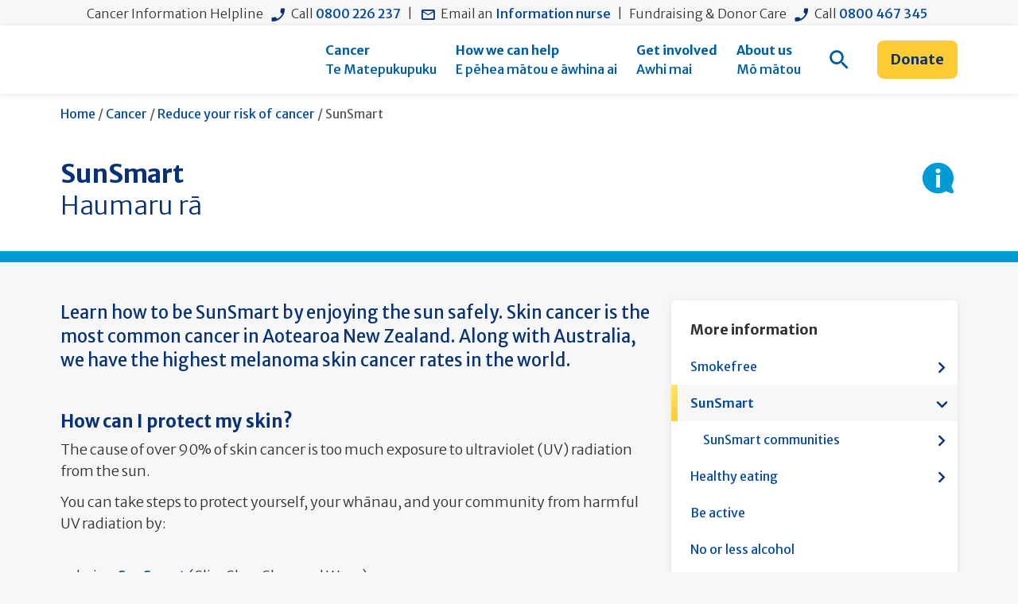

--- FILE ---
content_type: text/html; charset=utf-8
request_url: https://www.cancer.org.nz/cancer/reduce-your-risk-of-cancer/sunsmart/
body_size: 29518
content:
<!DOCTYPE html>
<html lang="en-US">
    <head>
        <!-- Hotjar Tracking Code for https://cancer.org.nz -->
        <link rel="preconnect" href="https://static.hotjar.com" />
        <script>     (function(h,o,t,j,a,r){         h.hj=h.hj||function(){(h.hj.q=h.hj.q||[]).push(arguments)};         h._hjSettings={hjid:2900248,hjsv:6};         a=o.getElementsByTagName('head')[0];         r=o.createElement('script');r.async=1;         r.src=t+h._hjSettings.hjid+j+h._hjSettings.hjsv;         a.appendChild(r);     })(window,document,'https://static.hotjar.com/c/hotjar-','.js?sv='); </script>
        
  
<!-- Google Tag Manager -->
<script>(function(w,d,s,l,i){w[l]=w[l]||[];w[l].push({'gtm.start':
  new Date().getTime(),event:'gtm.js', 'officeID': 1});var f=d.getElementsByTagName(s)[0],
  j=d.createElement(s),dl=l!='dataLayer'?'&l='+l:'';j.async=true;j.src=
  'https://www.googletagmanager.com/gtm.js?id='+i+dl;f.parentNode.insertBefore(j,f);
  })(window,document,'script','dataLayer','GTM-P63BCN');
</script>
  <!-- End Google Tag Manager -->


        

        <meta charset="utf-8" />
        <base href="https://www.cancer.org.nz/"><!--[if lte IE 6]></base><![endif]-->
        <title>Cancer Society NZ &mdash; SunSmart</title>
        <meta http-equiv="x-ua-compatible" content="ie=edge" />
        <meta name="viewport" content="width=device-width, initial-scale=1" />
        <link rel="shortcut icon" href="favicon.ico">
        <meta name="generator" content="Silverstripe CMS 5.4">
<meta http-equiv="Content-Type" content="text/html; charset=utf-8">
<meta name="description" content="Learn how to be SunSmart by enjoying the sun safely.">
<link rel="canonical" href="https://www.cancer.org.nz/cancer/reduce-your-risk-of-cancer/sunsmart/">
<meta name="twitter:card" content="summary_large_image">
<meta name="twitter:title" content="SunSmart - Cancer Society NZ">
<meta name="twitter:description" content="Learn how to be SunSmart by enjoying the sun safely.">
<meta name="twitter:image" content="https://www.cancer.org.nz/assets/Content/SunSmart/sunsmartwhanau5670-05__FocusFillWyItMC4yMyIsIi0wLjUyIiwxMDI0LDUxMl0.jpg">
<meta property="og:type" content="article">
<meta property="og:url" content="https://www.cancer.org.nz/cancer/reduce-your-risk-of-cancer/sunsmart/">
<meta property="og:title" content="SunSmart - Cancer Society NZ">
<meta property="og:description" content="Learn how to be SunSmart by enjoying the sun safely.">
<meta property="og:locale" content="en_US">
<meta property="og:site_name" content="Cancer Society NZ">
<meta property="og:image" content="https://www.cancer.org.nz/assets/Content/SunSmart/sunsmartwhanau5670-05__FocusFillWyItMC4yMyIsIi0wLjUyIiwxMjAwLDYyOF0.jpg">
<meta property="og:image:secure_url" content="https://www.cancer.org.nz/assets/Content/SunSmart/sunsmartwhanau5670-05__FocusFillWyItMC4yMyIsIi0wLjUyIiwxMjAwLDYyOF0.jpg">
<meta property="og:image:type" content="image/jpeg">
<meta property="og:image:width" content="1200">
<meta property="og:image:height" content="628">
<meta property="og:image:alt" content="sunsmartwhanau5670 05">
<meta property="article:publisher" content="https://www.facebook.com/cancersocietyNZ">
<meta property="article:published_time" content="2021-02-25T14:49:48+13:00">
<meta property="article:modification_time" content="2022-12-22T17:58:20+13:00">

        <!-- Preload critical images -->
        <link rel="preload" href="/_resources/app/client/dist/images/logo.svg?m=1765769301" as="image" type="image/svg+xml">

        <!-- Icon default sizing -->
        <style>.icon--cms-bg svg{width:1em;height:1em}</style>

        <link rel="preconnect" href="https://fonts.googleapis.com">
        <link rel="preconnect" href="https://fonts.gstatic.com" crossorigin>
        <link href="https://fonts.googleapis.com/css2?family=Merriweather+Sans:ital,wght@0,300..800;1,300..800&family=Montserrat:ital,wght@0,100..900;1,100..900&display=swap" rel="stylesheet">

        
        
    <link rel="stylesheet" type="text/css" href="/_resources/app/client/dist/assets/main-CiQohAod.css">
<link rel="stylesheet" type="text/css" href="/_resources/app/client/dist/assets/print-CV_sbWfU.css" media="print">
<style type="text/css">
.icon--cms-bg:before{content:"";width: 100%;height:100%;display:block;background-size:contain;background-repeat:no-repeat;background-position:center;}.icon-6835::before{background-image:url("https://www.cancer.org.nz/assets/Icons/Untitled-30-x-30-px.svg")}

</style>
<link rel="preload" href="/_resources/app/client/dist/assets/main-CiQohAod.css" crossorigin="1" as="style">
<link rel="preload" href="/_resources/app/client/dist/assets/print-CV_sbWfU.css" crossorigin="1" as="style">
<link rel="modulepreload" href="/_resources/app/client/dist/assets/main-D4YUiqqt.js" crossorigin="1" as="script">
</head>
    <body class="ContentPage">
        <div class="skip-links">
    <a class="skip-links__item visually-hidden-focusable" href="/cancer/reduce-your-risk-of-cancer/sunsmart/#Content">Skip to main content</a>

    
        <a id="skip-to-search" class="skip-links__item visually-hidden-focusable" href="/cancer/reduce-your-risk-of-cancer/sunsmart/#">Skip to search form</a>
    

    <a class="skip-links__item visually-hidden-focusable" href="/cancer/reduce-your-risk-of-cancer/sunsmart/#site-header">Skip to main navigation</a>

    
        <a class="skip-links__item visually-hidden-focusable" href="/cancer/reduce-your-risk-of-cancer/sunsmart/#sidebar-nav-content">Skip to section navigation</a>
    
</div>

        
<!-- Google Tag Manager (noscript) -->
<noscript><iframe src="https://www.googletagmanager.com/ns.html?id=GTM-P63BCN"
height="0" width="0" style="display:none;visibility:hidden"></iframe></noscript>
<!-- End Google Tag Manager (noscript) -->


        

        <div class="site-info d-none d-xl-block">
    <div class="text-center p-1 font-small">
        
            
                
                    <span class="mr-2 ">Cancer Information Helpline</span>
                
                <span class="mr-2 "><i class="icon-phone font-22 mr-2" aria-hidden="true"></i>Call <a href="tel:+64-800-226-237" class="font-small">0800 226 237</a></span>
                
                    <span>|</span>
                
            
        
            
                
                <span class="mr-2 ml-2"><i class="icon-email font-22 mr-2" aria-hidden="true"></i>Email an <a href="mailto:info@cancersoc.org.nz" class="font-small">Information nurse</a></span>
                
                    <span>|</span>
                
            
        
            
                
                    <span class="mr-2 ml-2">Fundraising &amp; Donor Care</span>
                
                <span class="mr-2 "><i class="icon-phone font-22 mr-2" aria-hidden="true"></i>Call <a href="tel:+64-800-467-345" class="font-small">0800 467 345</a></span>
                
            
        
            
        
    </div>
</div>
<header id="site-header" class="site-header">
    <div class="container d-xl-flex justify-content-between">
        <div id="mobile-menu" class="site-header__mobile-menu" aria-hidden="true">
    <div class="site-header__banner">
        <a href="/" class="site-header__logo">
            <img
                class="site-header__logo__secondary"
                src="/_resources/app/client/dist/images/logo.svg?m=1765769301"
                alt="Cancer Society Logo"
                loading="eager"
                fetchpriority="high"
            />
        </a>
        <button id="close-menu" class="site-header__menu-button d-xl-none">
            <span class="sr-only">Toggle Menu</span>
            <i class="icon-close-menu" aria-hidden="true"></i>
        </button>
    </div>
    <div class="site-header__search-form">
        
<form id="CacheableForm_MobileSearch" action="/search" method="GET" enctype="application/x-www-form-urlencoded" class="search-form">

	
	<p id="CacheableForm_MobileSearch_error" class="message " style="display: none"></p>
	

	<fieldset>
		
		
			<div id="CacheableForm_MobileSearch_q_Holder" class="field text search__input--header">
	<label class="left" for="CacheableForm_MobileSearch_q">Search by keyword</label>
	<div class="middleColumn">
		<input type="text" name="q" class="text search__input--header" id="CacheableForm_MobileSearch_q" placeholder="I&#039;m looking for..." />
	</div>
	
	
	
</div>

		
		<div class="clear"><!-- --></div>
	</fieldset>

	
	<div class="btn-toolbar">
		
			<input type="submit" name="action_doSearch" value="Go" class="action" id="CacheableForm_MobileSearch_action_doSearch" />
		
	</div>
	

</form>


    </div>
    <div class="site-header__mobile-menu-nav-items">
        <ul role="menubar" aria-label="Main site navigation mobile view">
            
                <li role="none" tabindex="-1" class="nav-item nav-item__submenu--lv0 first section theme--blue-light">
                    
                    <button
                        type="button"
                        class="nav-item__link"
                        id="nav-item-btn-25"
                        aria-controls="nav-children-25"
                        aria-expanded="false"
                        aria-haspopup="menu"
                        role="menuitem"
                        aria-label="Open cancer (Te Matepukupuku) menu"
                        data-nav-btn=""
                    >
                        <div class="nav-item__title">
                            <div>Cancer</div>
                             <div class="h6 text-inherit font-weight-medium">Te Matepukupuku</div>
                        </div>
                        <i class="icon-dropdown-small icon-dropdown-mobile-nav" aria-hidden="true"></i>
                    </button>

                    <ul aria-labelledby="nav-item-btn-25" id="nav-children-25" role="menu" class="nav-item__submenu nav-item__submenu--lv1" aria-hidden="true">
                        
                            <li role="none" class="nav-item__item">
                                
                                    <button
                                        type="button"
                                        class="nav-item__link"
                                        id="nav-item-btn-8"
                                        aria-controls="nav-children-8"
                                        aria-expanded="false"
                                        aria-haspopup="menu"
                                        aria-label="Open types of cancer (Ngā momo matepukupuku) menu"
                                        data-nav-item="nav-children-25"
                                        tabindex="-1"
                                        data-nav-btn=""
                                    >
                                        <span>Types of cancer</span>
                                        <i class="icon-dropdown-small icon-dropdown-mobile-nav" aria-hidden="true"></i>
                                    </button>

                                    <ul role="menu" aria-labelledby="nav-item-btn-8" id="nav-children-8" class="nav-item__submenu nav-item__submenu--lv2" aria-hidden="true">
                                        
                                        <li role="none">
                                            <a href="/cancer/types-of-cancer/what-is-cancer/" role="menuitem" class="nav-item__link" tabindex="-1" data-nav-item="nav-children-8">
                                                <span class="nav-item__title">What is cancer?</span>
                                            </a>
                                        </li>
                                        
                                        <li role="none">
                                            <a href="/cancer/types-of-cancer/advanced-cancer/" role="menuitem" class="nav-item__link" tabindex="-1" data-nav-item="nav-children-8">
                                                <span class="nav-item__title">Advanced cancer</span>
                                            </a>
                                        </li>
                                        
                                        <li role="none">
                                            <a href="/cancer/types-of-cancer/bladder-cancer/" role="menuitem" class="nav-item__link" tabindex="-1" data-nav-item="nav-children-8">
                                                <span class="nav-item__title">Bladder cancer</span>
                                            </a>
                                        </li>
                                        
                                        <li role="none">
                                            <a href="/cancer/types-of-cancer/blood-cancer/" role="menuitem" class="nav-item__link" tabindex="-1" data-nav-item="nav-children-8">
                                                <span class="nav-item__title">Blood cancer</span>
                                            </a>
                                        </li>
                                        
                                        <li role="none">
                                            <a href="/cancer/types-of-cancer/bone-cancer/" role="menuitem" class="nav-item__link" tabindex="-1" data-nav-item="nav-children-8">
                                                <span class="nav-item__title">Bone cancer</span>
                                            </a>
                                        </li>
                                        
                                        <li role="none">
                                            <a href="/cancer/types-of-cancer/bowel-cancer/" role="menuitem" class="nav-item__link" tabindex="-1" data-nav-item="nav-children-8">
                                                <span class="nav-item__title">Bowel cancer</span>
                                            </a>
                                        </li>
                                        
                                        <li role="none">
                                            <a href="/cancer/types-of-cancer/brain-tumours/" role="menuitem" class="nav-item__link" tabindex="-1" data-nav-item="nav-children-8">
                                                <span class="nav-item__title">Brain tumours</span>
                                            </a>
                                        </li>
                                        
                                        <li role="none">
                                            <a href="/cancer/types-of-cancer/breast-cancer/" role="menuitem" class="nav-item__link" tabindex="-1" data-nav-item="nav-children-8">
                                                <span class="nav-item__title">Breast cancer</span>
                                            </a>
                                        </li>
                                        
                                        <li role="none">
                                            <a href="/cancer/types-of-cancer/cervical-cancer/" role="menuitem" class="nav-item__link" tabindex="-1" data-nav-item="nav-children-8">
                                                <span class="nav-item__title">Cervical cancer</span>
                                            </a>
                                        </li>
                                        
                                        <li role="none">
                                            <a href="/cancer/types-of-cancer/gynaecological-cancers/" role="menuitem" class="nav-item__link" tabindex="-1" data-nav-item="nav-children-8">
                                                <span class="nav-item__title">Gynaecological cancers</span>
                                            </a>
                                        </li>
                                        
                                        <li role="none">
                                            <a href="/cancer/types-of-cancer/head-and-neck-cancer/" role="menuitem" class="nav-item__link" tabindex="-1" data-nav-item="nav-children-8">
                                                <span class="nav-item__title">Head &amp; neck cancer</span>
                                            </a>
                                        </li>
                                        
                                        <li role="none">
                                            <a href="/cancer/types-of-cancer/" role="menuitem" class="nav-item__link" tabindex="-1" data-nav-item="nav-children-8">
                                                <span class="nav-item__title">View All</span>
                                            </a>
                                        </li>
                                    </ul>
                                
                            </li>
                        
                            <li role="none" class="nav-item__item">
                                
                                    <button
                                        type="button"
                                        class="nav-item__link"
                                        id="nav-item-btn-9"
                                        aria-controls="nav-children-9"
                                        aria-expanded="false"
                                        aria-haspopup="menu"
                                        aria-label="Open cancer treatment (Maimoatanga matepukupuku) menu"
                                        data-nav-item="nav-children-25"
                                        tabindex="-1"
                                        data-nav-btn=""
                                    >
                                        <span>Cancer treatment</span>
                                        <i class="icon-dropdown-small icon-dropdown-mobile-nav" aria-hidden="true"></i>
                                    </button>

                                    <ul role="menu" aria-labelledby="nav-item-btn-9" id="nav-children-9" class="nav-item__submenu nav-item__submenu--lv2" aria-hidden="true">
                                        
                                        <li role="none">
                                            <a href="/cancer/cancer-treatment/chemotherapy/" role="menuitem" class="nav-item__link" tabindex="-1" data-nav-item="nav-children-9">
                                                <span class="nav-item__title">Chemotherapy</span>
                                            </a>
                                        </li>
                                        
                                        <li role="none">
                                            <a href="/cancer/cancer-treatment/radiation-treatment/" role="menuitem" class="nav-item__link" tabindex="-1" data-nav-item="nav-children-9">
                                                <span class="nav-item__title">Radiation treatment</span>
                                            </a>
                                        </li>
                                        
                                        <li role="none">
                                            <a href="/cancer/cancer-treatment/immunotherapy/" role="menuitem" class="nav-item__link" tabindex="-1" data-nav-item="nav-children-9">
                                                <span class="nav-item__title">Immunotherapy</span>
                                            </a>
                                        </li>
                                        
                                        <li role="none">
                                            <a href="/cancer/cancer-treatment/targeted-treatments/" role="menuitem" class="nav-item__link" tabindex="-1" data-nav-item="nav-children-9">
                                                <span class="nav-item__title">Targeted treatments</span>
                                            </a>
                                        </li>
                                        
                                        <li role="none">
                                            <a href="/cancer/cancer-treatment/complementary-traditional-and-alternative-therapies/" role="menuitem" class="nav-item__link" tabindex="-1" data-nav-item="nav-children-9">
                                                <span class="nav-item__title">Other therapies</span>
                                            </a>
                                        </li>
                                        
                                        <li role="none">
                                            <a href="/cancer/cancer-treatment/clinical-trials/" role="menuitem" class="nav-item__link" tabindex="-1" data-nav-item="nav-children-9">
                                                <span class="nav-item__title">Clinical trials</span>
                                            </a>
                                        </li>
                                        
                                        <li role="none">
                                            <a href="/cancer/cancer-treatment/side-effects-of-cancer-and-treatment/" role="menuitem" class="nav-item__link" tabindex="-1" data-nav-item="nav-children-9">
                                                <span class="nav-item__title">Side effects of treatment</span>
                                            </a>
                                        </li>
                                        
                                        <li role="none">
                                            <a href="/cancer/cancer-treatment/making-treatment-decisions/" role="menuitem" class="nav-item__link" tabindex="-1" data-nav-item="nav-children-9">
                                                <span class="nav-item__title">Making treatment decisions</span>
                                            </a>
                                        </li>
                                        
                                        <li role="none">
                                            <a href="/cancer/cancer-treatment/questions-to-ask/" role="menuitem" class="nav-item__link" tabindex="-1" data-nav-item="nav-children-9">
                                                <span class="nav-item__title">Questions to ask</span>
                                            </a>
                                        </li>
                                        
                                        <li role="none">
                                            <a href="/cancer/cancer-treatment/your-treatment-team/" role="menuitem" class="nav-item__link" tabindex="-1" data-nav-item="nav-children-9">
                                                <span class="nav-item__title">Your treatment team</span>
                                            </a>
                                        </li>
                                        
                                        <li role="none">
                                            <a href="/cancer/cancer-treatment/" role="menuitem" class="nav-item__link" tabindex="-1" data-nav-item="nav-children-9">
                                                <span class="nav-item__title">View All</span>
                                            </a>
                                        </li>
                                    </ul>
                                
                            </li>
                        
                            <li role="none" class="nav-item__item">
                                
                                    <button
                                        type="button"
                                        class="nav-item__link"
                                        id="nav-item-btn-493"
                                        aria-controls="nav-children-493"
                                        aria-expanded="false"
                                        aria-haspopup="menu"
                                        aria-label="Open living with cancer (Te noho ora me te matepukupuku) menu"
                                        data-nav-item="nav-children-25"
                                        tabindex="-1"
                                        data-nav-btn=""
                                    >
                                        <span>Living with cancer</span>
                                        <i class="icon-dropdown-small icon-dropdown-mobile-nav" aria-hidden="true"></i>
                                    </button>

                                    <ul role="menu" aria-labelledby="nav-item-btn-493" id="nav-children-493" class="nav-item__submenu nav-item__submenu--lv2" aria-hidden="true">
                                        
                                        <li role="none">
                                            <a href="/cancer/living-with-cancer/covid-19-vaccination-and-cancer/" role="menuitem" class="nav-item__link" tabindex="-1" data-nav-item="nav-children-493">
                                                <span class="nav-item__title">Covid-19 vaccination &amp; cancer</span>
                                            </a>
                                        </li>
                                        
                                        <li role="none">
                                            <a href="/cancer/living-with-cancer/coping-with-waiting/" role="menuitem" class="nav-item__link" tabindex="-1" data-nav-item="nav-children-493">
                                                <span class="nav-item__title">Coping with waiting</span>
                                            </a>
                                        </li>
                                        
                                        <li role="none">
                                            <a href="/cancer/living-with-cancer/emotions-and-cancer/" role="menuitem" class="nav-item__link" tabindex="-1" data-nav-item="nav-children-493">
                                                <span class="nav-item__title">Emotions and cancer</span>
                                            </a>
                                        </li>
                                        
                                        <li role="none">
                                            <a href="/cancer/living-with-cancer/talking-about-your-cancer-diagnosis/" role="menuitem" class="nav-item__link" tabindex="-1" data-nav-item="nav-children-493">
                                                <span class="nav-item__title">Talking about your diagnosis</span>
                                            </a>
                                        </li>
                                        
                                        <li role="none">
                                            <a href="/cancer/living-with-cancer/talking-to-children-about-your-cancer/" role="menuitem" class="nav-item__link" tabindex="-1" data-nav-item="nav-children-493">
                                                <span class="nav-item__title">Talking to children</span>
                                            </a>
                                        </li>
                                        
                                        <li role="none">
                                            <a href="/cancer/living-with-cancer/managing-your-weight/" role="menuitem" class="nav-item__link" tabindex="-1" data-nav-item="nav-children-493">
                                                <span class="nav-item__title">Managing weight</span>
                                            </a>
                                        </li>
                                        
                                        <li role="none">
                                            <a href="/cancer/living-with-cancer/eating-well-with-cancer/" role="menuitem" class="nav-item__link" tabindex="-1" data-nav-item="nav-children-493">
                                                <span class="nav-item__title">Eating well with cancer</span>
                                            </a>
                                        </li>
                                        
                                        <li role="none">
                                            <a href="/cancer/living-with-cancer/being-active/" role="menuitem" class="nav-item__link" tabindex="-1" data-nav-item="nav-children-493">
                                                <span class="nav-item__title">Keeping active with cancer</span>
                                            </a>
                                        </li>
                                        
                                        <li role="none">
                                            <a href="/cancer/living-with-cancer/medicinal-cannabis/" role="menuitem" class="nav-item__link" tabindex="-1" data-nav-item="nav-children-493">
                                                <span class="nav-item__title">Medicinal cannabis</span>
                                            </a>
                                        </li>
                                        
                                        <li role="none">
                                            <a href="/cancer/living-with-cancer/holidays-and-special-days/" role="menuitem" class="nav-item__link" tabindex="-1" data-nav-item="nav-children-493">
                                                <span class="nav-item__title">Holidays and special days</span>
                                            </a>
                                        </li>
                                        
                                        <li role="none">
                                            <a href="/cancer/living-with-cancer/sex-and-cancer/" role="menuitem" class="nav-item__link" tabindex="-1" data-nav-item="nav-children-493">
                                                <span class="nav-item__title">Sex and cancer</span>
                                            </a>
                                        </li>
                                        
                                        <li role="none">
                                            <a href="/cancer/living-with-cancer/" role="menuitem" class="nav-item__link" tabindex="-1" data-nav-item="nav-children-493">
                                                <span class="nav-item__title">View All</span>
                                            </a>
                                        </li>
                                    </ul>
                                
                            </li>
                        
                            <li role="none" class="nav-item__item">
                                
                                    <button
                                        type="button"
                                        class="nav-item__link"
                                        id="nav-item-btn-619"
                                        aria-controls="nav-children-619"
                                        aria-expanded="false"
                                        aria-haspopup="menu"
                                        aria-label="Open supporting someone with cancer menu"
                                        data-nav-item="nav-children-25"
                                        tabindex="-1"
                                        data-nav-btn=""
                                    >
                                        <span>Supporting someone with cancer</span>
                                        <i class="icon-dropdown-small icon-dropdown-mobile-nav" aria-hidden="true"></i>
                                    </button>

                                    <ul role="menu" aria-labelledby="nav-item-btn-619" id="nav-children-619" class="nav-item__submenu nav-item__submenu--lv2" aria-hidden="true">
                                        
                                        <li role="none">
                                            <a href="/cancer/supporting-someone-with-cancer/who-is-a-supporter/" role="menuitem" class="nav-item__link" tabindex="-1" data-nav-item="nav-children-619">
                                                <span class="nav-item__title">Who is a supporter?</span>
                                            </a>
                                        </li>
                                        
                                        <li role="none">
                                            <a href="/cancer/supporting-someone-with-cancer/understanding-your-emotions-when-you-hear-about-their-diagnosis/" role="menuitem" class="nav-item__link" tabindex="-1" data-nav-item="nav-children-619">
                                                <span class="nav-item__title">Understanding your emotions</span>
                                            </a>
                                        </li>
                                        
                                        <li role="none">
                                            <a href="/cancer/supporting-someone-with-cancer/talking-to-someone-with-cancer/" role="menuitem" class="nav-item__link" tabindex="-1" data-nav-item="nav-children-619">
                                                <span class="nav-item__title">Talking to someone with cancer</span>
                                            </a>
                                        </li>
                                        
                                        <li role="none">
                                            <a href="/cancer/supporting-someone-with-cancer/self-care-for-supporters/" role="menuitem" class="nav-item__link" tabindex="-1" data-nav-item="nav-children-619">
                                                <span class="nav-item__title">Self-care for supporters</span>
                                            </a>
                                        </li>
                                        
                                        <li role="none">
                                            <a href="/cancer/supporting-someone-with-cancer/the-practical-side-of-supporting/" role="menuitem" class="nav-item__link" tabindex="-1" data-nav-item="nav-children-619">
                                                <span class="nav-item__title">Practical side of supporting</span>
                                            </a>
                                        </li>
                                        
                                        <li role="none">
                                            <a href="/cancer/supporting-someone-with-cancer/" role="menuitem" class="nav-item__link" tabindex="-1" data-nav-item="nav-children-619">
                                                <span class="nav-item__title">View All</span>
                                            </a>
                                        </li>
                                    </ul>
                                
                            </li>
                        
                            <li role="none" class="nav-item__item">
                                
                                    <button
                                        type="button"
                                        class="nav-item__link"
                                        id="nav-item-btn-1385"
                                        aria-controls="nav-children-1385"
                                        aria-expanded="false"
                                        aria-haspopup="menu"
                                        aria-label="Open reduce your risk of cancer (Te whakaiti ake i te mōrea matepukupuku) menu"
                                        data-nav-item="nav-children-25"
                                        tabindex="-1"
                                        data-nav-btn=""
                                    >
                                        <span>Reduce your risk of cancer</span>
                                        <i class="icon-dropdown-small icon-dropdown-mobile-nav" aria-hidden="true"></i>
                                    </button>

                                    <ul role="menu" aria-labelledby="nav-item-btn-1385" id="nav-children-1385" class="nav-item__submenu nav-item__submenu--lv2" aria-hidden="true">
                                        
                                        <li role="none">
                                            <a href="/cancer/reduce-your-risk-of-cancer/smokefree/" role="menuitem" class="nav-item__link" tabindex="-1" data-nav-item="nav-children-1385">
                                                <span class="nav-item__title">Smokefree</span>
                                            </a>
                                        </li>
                                        
                                        <li role="none">
                                            <a href="/cancer/reduce-your-risk-of-cancer/sunsmart/" role="menuitem" class="nav-item__link" tabindex="-1" data-nav-item="nav-children-1385">
                                                <span class="nav-item__title">SunSmart</span>
                                            </a>
                                        </li>
                                        
                                        <li role="none">
                                            <a href="/cancer/reduce-your-risk-of-cancer/healthy-eating/" role="menuitem" class="nav-item__link" tabindex="-1" data-nav-item="nav-children-1385">
                                                <span class="nav-item__title">Healthy eating</span>
                                            </a>
                                        </li>
                                        
                                        <li role="none">
                                            <a href="/cancer/reduce-your-risk-of-cancer/be-active/" role="menuitem" class="nav-item__link" tabindex="-1" data-nav-item="nav-children-1385">
                                                <span class="nav-item__title">Be active</span>
                                            </a>
                                        </li>
                                        
                                        <li role="none">
                                            <a href="/cancer/reduce-your-risk-of-cancer/no-or-less-alcohol/" role="menuitem" class="nav-item__link" tabindex="-1" data-nav-item="nav-children-1385">
                                                <span class="nav-item__title">No or less alcohol</span>
                                            </a>
                                        </li>
                                        
                                        <li role="none">
                                            <a href="/cancer/reduce-your-risk-of-cancer/cancer-risks-in-your-environment/" role="menuitem" class="nav-item__link" tabindex="-1" data-nav-item="nav-children-1385">
                                                <span class="nav-item__title">Environmental cancer risks</span>
                                            </a>
                                        </li>
                                        
                                        <li role="none">
                                            <a href="/cancer/reduce-your-risk-of-cancer/marijuana-and-cancer-risk/" role="menuitem" class="nav-item__link" tabindex="-1" data-nav-item="nav-children-1385">
                                                <span class="nav-item__title">Marijuana and cancer risk</span>
                                            </a>
                                        </li>
                                        
                                        <li role="none">
                                            <a href="/cancer/reduce-your-risk-of-cancer/hpv-vaccination/" role="menuitem" class="nav-item__link" tabindex="-1" data-nav-item="nav-children-1385">
                                                <span class="nav-item__title">HPV vaccination</span>
                                            </a>
                                        </li>
                                        
                                        <li role="none">
                                            <a href="/cancer/reduce-your-risk-of-cancer/" role="menuitem" class="nav-item__link" tabindex="-1" data-nav-item="nav-children-1385">
                                                <span class="nav-item__title">View All</span>
                                            </a>
                                        </li>
                                    </ul>
                                
                            </li>
                        
                    </ul>
                    
                </li>
            
                <li role="none" tabindex="-1" class="nav-item nav-item__submenu--lv0  link theme--yellow">
                    
                    <button
                        type="button"
                        class="nav-item__link"
                        id="nav-item-btn-26"
                        aria-controls="nav-children-26"
                        aria-expanded="false"
                        aria-haspopup="menu"
                        role="menuitem"
                        aria-label="Open how we can help (E pēhea mātou e āwhina ai) menu"
                        data-nav-btn=""
                    >
                        <div class="nav-item__title">
                            <div>How we can help</div>
                             <div class="h6 text-inherit font-weight-medium">E pēhea mātou e āwhina ai</div>
                        </div>
                        <i class="icon-dropdown-small icon-dropdown-mobile-nav" aria-hidden="true"></i>
                    </button>

                    <ul aria-labelledby="nav-item-btn-26" id="nav-children-26" role="menu" class="nav-item__submenu nav-item__submenu--lv1" aria-hidden="true">
                        
                            <li role="none" class="nav-item__item">
                                
                                    <button
                                        type="button"
                                        class="nav-item__link"
                                        id="nav-item-btn-156"
                                        aria-controls="nav-children-156"
                                        aria-expanded="false"
                                        aria-haspopup="menu"
                                        aria-label="Open support we offer menu"
                                        data-nav-item="nav-children-26"
                                        tabindex="-1"
                                        data-nav-btn=""
                                    >
                                        <span>Support we offer</span>
                                        <i class="icon-dropdown-small icon-dropdown-mobile-nav" aria-hidden="true"></i>
                                    </button>

                                    <ul role="menu" aria-labelledby="nav-item-btn-156" id="nav-children-156" class="nav-item__submenu nav-item__submenu--lv2" aria-hidden="true">
                                        
                                        <li role="none">
                                            <a href="/how-we-can-help/support-we-offer/cancer-helpline-talk-to-one-of-our-nurses/" role="menuitem" class="nav-item__link" tabindex="-1" data-nav-item="nav-children-156">
                                                <span class="nav-item__title">Cancer helpline</span>
                                            </a>
                                        </li>
                                        
                                        <li role="none">
                                            <a href="/how-we-can-help/support-we-offer/one-on-one-support/" role="menuitem" class="nav-item__link" tabindex="-1" data-nav-item="nav-children-156">
                                                <span class="nav-item__title">One-on-one support</span>
                                            </a>
                                        </li>
                                        
                                        <li role="none">
                                            <a href="/how-we-can-help/support-we-offer/coping-with-cancer-videos/" role="menuitem" class="nav-item__link" tabindex="-1" data-nav-item="nav-children-156">
                                                <span class="nav-item__title">Coping with cancer videos</span>
                                            </a>
                                        </li>
                                        
                                        <li role="none">
                                            <a href="/how-we-can-help/support-we-offer/psychology-and-counselling/" role="menuitem" class="nav-item__link" tabindex="-1" data-nav-item="nav-children-156">
                                                <span class="nav-item__title">Psychology and counselling</span>
                                            </a>
                                        </li>
                                        
                                        <li role="none">
                                            <a href="/how-we-can-help/support-we-offer/transport-to-treatment-our-drivers/" role="menuitem" class="nav-item__link" tabindex="-1" data-nav-item="nav-children-156">
                                                <span class="nav-item__title">Transport to treatment</span>
                                            </a>
                                        </li>
                                        
                                        <li role="none">
                                            <a href="/how-we-can-help/support-we-offer/accommodation/" role="menuitem" class="nav-item__link" tabindex="-1" data-nav-item="nav-children-156">
                                                <span class="nav-item__title">Accommodation</span>
                                            </a>
                                        </li>
                                        
                                        <li role="none">
                                            <a href="/how-we-can-help/support-we-offer/connecting-with-people-with-similar-cancer-experiences/" role="menuitem" class="nav-item__link" tabindex="-1" data-nav-item="nav-children-156">
                                                <span class="nav-item__title">Connecting you with others</span>
                                            </a>
                                        </li>
                                        
                                        <li role="none">
                                            <a href="/how-we-can-help/support-we-offer/relaxation/" role="menuitem" class="nav-item__link" tabindex="-1" data-nav-item="nav-children-156">
                                                <span class="nav-item__title">Relaxation and mindfulness</span>
                                            </a>
                                        </li>
                                        
                                        <li role="none">
                                            <a href="/how-we-can-help/support-we-offer/support-groups/" role="menuitem" class="nav-item__link" tabindex="-1" data-nav-item="nav-children-156">
                                                <span class="nav-item__title">Support groups</span>
                                            </a>
                                        </li>
                                        
                                        <li role="none">
                                            <a href="/how-we-can-help/support-we-offer/" role="menuitem" class="nav-item__link" tabindex="-1" data-nav-item="nav-children-156">
                                                <span class="nav-item__title">View All</span>
                                            </a>
                                        </li>
                                    </ul>
                                
                            </li>
                        
                            <li role="none" class="nav-item__item">
                                
                                    <button
                                        type="button"
                                        class="nav-item__link"
                                        id="nav-item-btn-476"
                                        aria-controls="nav-children-476"
                                        aria-expanded="false"
                                        aria-haspopup="menu"
                                        aria-label="Open financial impacts of cancer menu"
                                        data-nav-item="nav-children-26"
                                        tabindex="-1"
                                        data-nav-btn=""
                                    >
                                        <span>Financial impacts of cancer</span>
                                        <i class="icon-dropdown-small icon-dropdown-mobile-nav" aria-hidden="true"></i>
                                    </button>

                                    <ul role="menu" aria-labelledby="nav-item-btn-476" id="nav-children-476" class="nav-item__submenu nav-item__submenu--lv2" aria-hidden="true">
                                        
                                        <li role="none">
                                            <a href="/how-we-can-help/financial-impacts-of-cancer/get-sorted-financially/" role="menuitem" class="nav-item__link" tabindex="-1" data-nav-item="nav-children-476">
                                                <span class="nav-item__title">Get sorted financially</span>
                                            </a>
                                        </li>
                                        
                                        <li role="none">
                                            <a href="/how-we-can-help/financial-impacts-of-cancer/financial-assistance-and-benefits/" role="menuitem" class="nav-item__link" tabindex="-1" data-nav-item="nav-children-476">
                                                <span class="nav-item__title">Financial assistance</span>
                                            </a>
                                        </li>
                                        
                                        <li role="none">
                                            <a href="/how-we-can-help/financial-impacts-of-cancer/national-travel-assistance-programme/" role="menuitem" class="nav-item__link" tabindex="-1" data-nav-item="nav-children-476">
                                                <span class="nav-item__title">National Travel Assistance</span>
                                            </a>
                                        </li>
                                        
                                        <li role="none">
                                            <a href="/how-we-can-help/financial-impacts-of-cancer/cancer-and-insurance/" role="menuitem" class="nav-item__link" tabindex="-1" data-nav-item="nav-children-476">
                                                <span class="nav-item__title">Cancer and insurance </span>
                                            </a>
                                        </li>
                                        
                                        <li role="none">
                                            <a href="/how-we-can-help/financial-impacts-of-cancer/cancer-and-work/" role="menuitem" class="nav-item__link" tabindex="-1" data-nav-item="nav-children-476">
                                                <span class="nav-item__title">Cancer and your work</span>
                                            </a>
                                        </li>
                                        
                                        <li role="none">
                                            <a href="/how-we-can-help/financial-impacts-of-cancer/" role="menuitem" class="nav-item__link" tabindex="-1" data-nav-item="nav-children-476">
                                                <span class="nav-item__title">View All</span>
                                            </a>
                                        </li>
                                    </ul>
                                
                            </li>
                        
                            <li role="none" class="nav-item__item">
                                
                                    <a href="/how-we-can-help/health-professional-referrals/" role="menuitem" class="nav-item__link" tabindex="-1" data-nav-item="nav-children-26">Make a referral</a>
                                
                            </li>
                        
                            <li role="none" class="nav-item__item">
                                
                                    <button
                                        type="button"
                                        class="nav-item__link"
                                        id="nav-item-btn-500"
                                        aria-controls="nav-children-500"
                                        aria-expanded="false"
                                        aria-haspopup="menu"
                                        aria-label="Open kia ora - e te iwi menu"
                                        data-nav-item="nav-children-26"
                                        tabindex="-1"
                                        data-nav-btn=""
                                    >
                                        <span>Kia ora - E te iwi</span>
                                        <i class="icon-dropdown-small icon-dropdown-mobile-nav" aria-hidden="true"></i>
                                    </button>

                                    <ul role="menu" aria-labelledby="nav-item-btn-500" id="nav-children-500" class="nav-item__submenu nav-item__submenu--lv2" aria-hidden="true">
                                        
                                        <li role="none">
                                            <a href="/how-we-can-help/kia-ora-e-te-iwi/upcoming-hui/" role="menuitem" class="nav-item__link" tabindex="-1" data-nav-item="nav-children-500">
                                                <span class="nav-item__title">Our Hui</span>
                                            </a>
                                        </li>
                                        
                                        <li role="none">
                                            <a href="/how-we-can-help/kia-ora-e-te-iwi/" role="menuitem" class="nav-item__link" tabindex="-1" data-nav-item="nav-children-500">
                                                <span class="nav-item__title">View All</span>
                                            </a>
                                        </li>
                                    </ul>
                                
                            </li>
                        
                            <li role="none" class="nav-item__item">
                                
                                    <button
                                        type="button"
                                        class="nav-item__link"
                                        id="nav-item-btn-125"
                                        aria-controls="nav-children-125"
                                        aria-expanded="false"
                                        aria-haspopup="menu"
                                        aria-label="Open cancer stories menu"
                                        data-nav-item="nav-children-26"
                                        tabindex="-1"
                                        data-nav-btn=""
                                    >
                                        <span>Cancer stories</span>
                                        <i class="icon-dropdown-small icon-dropdown-mobile-nav" aria-hidden="true"></i>
                                    </button>

                                    <ul role="menu" aria-labelledby="nav-item-btn-125" id="nav-children-125" class="nav-item__submenu nav-item__submenu--lv2" aria-hidden="true">
                                        
                                        <li role="none">
                                            <a href="/how-we-can-help/cancer-stories/vienna/" role="menuitem" class="nav-item__link" tabindex="-1" data-nav-item="nav-children-125">
                                                <span class="nav-item__title">Vienna</span>
                                            </a>
                                        </li>
                                        
                                        <li role="none">
                                            <a href="/how-we-can-help/cancer-stories/angela/" role="menuitem" class="nav-item__link" tabindex="-1" data-nav-item="nav-children-125">
                                                <span class="nav-item__title">Angela </span>
                                            </a>
                                        </li>
                                        
                                        <li role="none">
                                            <a href="/how-we-can-help/cancer-stories/russell/" role="menuitem" class="nav-item__link" tabindex="-1" data-nav-item="nav-children-125">
                                                <span class="nav-item__title">Russell </span>
                                            </a>
                                        </li>
                                        
                                        <li role="none">
                                            <a href="/how-we-can-help/cancer-stories/stephanie/" role="menuitem" class="nav-item__link" tabindex="-1" data-nav-item="nav-children-125">
                                                <span class="nav-item__title">Stephanie</span>
                                            </a>
                                        </li>
                                        
                                        <li role="none">
                                            <a href="/how-we-can-help/cancer-stories/kim/" role="menuitem" class="nav-item__link" tabindex="-1" data-nav-item="nav-children-125">
                                                <span class="nav-item__title">Kim</span>
                                            </a>
                                        </li>
                                        
                                        <li role="none">
                                            <a href="/how-we-can-help/cancer-stories/nalini/" role="menuitem" class="nav-item__link" tabindex="-1" data-nav-item="nav-children-125">
                                                <span class="nav-item__title">Nalini</span>
                                            </a>
                                        </li>
                                        
                                        <li role="none">
                                            <a href="/how-we-can-help/cancer-stories/hazel/" role="menuitem" class="nav-item__link" tabindex="-1" data-nav-item="nav-children-125">
                                                <span class="nav-item__title">Hazel</span>
                                            </a>
                                        </li>
                                        
                                        <li role="none">
                                            <a href="/how-we-can-help/cancer-stories/andrew-young/" role="menuitem" class="nav-item__link" tabindex="-1" data-nav-item="nav-children-125">
                                                <span class="nav-item__title">Andrew</span>
                                            </a>
                                        </li>
                                        
                                        <li role="none">
                                            <a href="/how-we-can-help/cancer-stories/smitee/" role="menuitem" class="nav-item__link" tabindex="-1" data-nav-item="nav-children-125">
                                                <span class="nav-item__title">Smitee</span>
                                            </a>
                                        </li>
                                        
                                        <li role="none">
                                            <a href="/how-we-can-help/cancer-stories/billy/" role="menuitem" class="nav-item__link" tabindex="-1" data-nav-item="nav-children-125">
                                                <span class="nav-item__title">Billy</span>
                                            </a>
                                        </li>
                                        
                                        <li role="none">
                                            <a href="/how-we-can-help/cancer-stories/teresa/" role="menuitem" class="nav-item__link" tabindex="-1" data-nav-item="nav-children-125">
                                                <span class="nav-item__title">Teresa</span>
                                            </a>
                                        </li>
                                        
                                        <li role="none">
                                            <a href="/how-we-can-help/cancer-stories/" role="menuitem" class="nav-item__link" tabindex="-1" data-nav-item="nav-children-125">
                                                <span class="nav-item__title">View All</span>
                                            </a>
                                        </li>
                                    </ul>
                                
                            </li>
                        
                    </ul>
                    
                </li>
            
                <li role="none" tabindex="-1" class="nav-item nav-item__submenu--lv0  link theme--blue-light">
                    
                    <button
                        type="button"
                        class="nav-item__link"
                        id="nav-item-btn-28"
                        aria-controls="nav-children-28"
                        aria-expanded="false"
                        aria-haspopup="menu"
                        role="menuitem"
                        aria-label="Open get involved (Awhi mai) menu"
                        data-nav-btn=""
                    >
                        <div class="nav-item__title">
                            <div>Get involved</div>
                             <div class="h6 text-inherit font-weight-medium">Awhi mai</div>
                        </div>
                        <i class="icon-dropdown-small icon-dropdown-mobile-nav" aria-hidden="true"></i>
                    </button>

                    <ul aria-labelledby="nav-item-btn-28" id="nav-children-28" role="menu" class="nav-item__submenu nav-item__submenu--lv1" aria-hidden="true">
                        
                            <li role="none" class="nav-item__item">
                                
                                    <button
                                        type="button"
                                        class="nav-item__link"
                                        id="nav-item-btn-496"
                                        aria-controls="nav-children-496"
                                        aria-expanded="false"
                                        aria-haspopup="menu"
                                        aria-label="Open other ways of supporting (Etahi atu huarahi tautoko) menu"
                                        data-nav-item="nav-children-28"
                                        tabindex="-1"
                                        data-nav-btn=""
                                    >
                                        <span>Other ways of supporting</span>
                                        <i class="icon-dropdown-small icon-dropdown-mobile-nav" aria-hidden="true"></i>
                                    </button>

                                    <ul role="menu" aria-labelledby="nav-item-btn-496" id="nav-children-496" class="nav-item__submenu nav-item__submenu--lv2" aria-hidden="true">
                                        
                                        <li role="none">
                                            <a href="/get-involved/other-ways-of-supporting/a-gift-in-your-will/" role="menuitem" class="nav-item__link" tabindex="-1" data-nav-item="nav-children-496">
                                                <span class="nav-item__title">A gift in your will</span>
                                            </a>
                                        </li>
                                        
                                        <li role="none">
                                            <a href="/get-involved/other-ways-of-supporting/give-in-memory/" role="menuitem" class="nav-item__link" tabindex="-1" data-nav-item="nav-children-496">
                                                <span class="nav-item__title">Donate in memory </span>
                                            </a>
                                        </li>
                                        
                                        <li role="none">
                                            <a href="/get-involved/other-ways-of-supporting/donate-via-your-pay/" role="menuitem" class="nav-item__link" tabindex="-1" data-nav-item="nav-children-496">
                                                <span class="nav-item__title">Donate via your pay</span>
                                            </a>
                                        </li>
                                        
                                        <li role="none">
                                            <a href="/get-involved/other-ways-of-supporting/donate-your-hair/" role="menuitem" class="nav-item__link" tabindex="-1" data-nav-item="nav-children-496">
                                                <span class="nav-item__title">Donate your hair</span>
                                            </a>
                                        </li>
                                        
                                        <li role="none">
                                            <a href="/get-involved/other-ways-of-supporting/" role="menuitem" class="nav-item__link" tabindex="-1" data-nav-item="nav-children-496">
                                                <span class="nav-item__title">View All</span>
                                            </a>
                                        </li>
                                    </ul>
                                
                            </li>
                        
                            <li role="none" class="nav-item__item">
                                
                                    <a href="/get-involved/fundraise/" role="menuitem" class="nav-item__link" tabindex="-1" data-nav-item="nav-children-28">Fundraise</a>
                                
                            </li>
                        
                            <li role="none" class="nav-item__item">
                                
                                    <a href="/get-involved/volunteer/" role="menuitem" class="nav-item__link" tabindex="-1" data-nav-item="nav-children-28">Volunteer</a>
                                
                            </li>
                        
                            <li role="none" class="nav-item__item">
                                
                                    <a href="/get-involved/share-your-story/" role="menuitem" class="nav-item__link" tabindex="-1" data-nav-item="nav-children-28">Share your story with us</a>
                                
                            </li>
                        
                    </ul>
                    
                </li>
            
                <li role="none" tabindex="-1" class="nav-item nav-item__submenu--lv0 last link theme--blue-light">
                    
                    <button
                        type="button"
                        class="nav-item__link"
                        id="nav-item-btn-7"
                        aria-controls="nav-children-7"
                        aria-expanded="false"
                        aria-haspopup="menu"
                        role="menuitem"
                        aria-label="Open about us (Mō mātou) menu"
                        data-nav-btn=""
                    >
                        <div class="nav-item__title">
                            <div>About us</div>
                             <div class="h6 text-inherit font-weight-medium">Mō mātou</div>
                        </div>
                        <i class="icon-dropdown-small icon-dropdown-mobile-nav" aria-hidden="true"></i>
                    </button>

                    <ul aria-labelledby="nav-item-btn-7" id="nav-children-7" role="menu" class="nav-item__submenu nav-item__submenu--lv1" aria-hidden="true">
                        
                            <li role="none" class="nav-item__item">
                                
                                    <button
                                        type="button"
                                        class="nav-item__link"
                                        id="nav-item-btn-705"
                                        aria-controls="nav-children-705"
                                        aria-expanded="false"
                                        aria-haspopup="menu"
                                        aria-label="Open your local cancer society (Rapua he tari Kahui Matepukupuku tat ki a koe) menu"
                                        data-nav-item="nav-children-7"
                                        tabindex="-1"
                                        data-nav-btn=""
                                    >
                                        <span>Your local Cancer Society</span>
                                        <i class="icon-dropdown-small icon-dropdown-mobile-nav" aria-hidden="true"></i>
                                    </button>

                                    <ul role="menu" aria-labelledby="nav-item-btn-705" id="nav-children-705" class="nav-item__submenu nav-item__submenu--lv2" aria-hidden="true">
                                        
                                        <li role="none">
                                            <a href="/about-us/find-a-cancer-society-office-near-you/national-office/" role="menuitem" class="nav-item__link" tabindex="-1" data-nav-item="nav-children-705">
                                                <span class="nav-item__title">Cancer Society of New Zealand</span>
                                            </a>
                                        </li>
                                        
                                        <li role="none">
                                            <a href="/about-us/find-a-cancer-society-office-near-you/northland/" role="menuitem" class="nav-item__link" tabindex="-1" data-nav-item="nav-children-705">
                                                <span class="nav-item__title">Northland</span>
                                            </a>
                                        </li>
                                        
                                        <li role="none">
                                            <a href="/about-us/find-a-cancer-society-office-near-you/auckland/" role="menuitem" class="nav-item__link" tabindex="-1" data-nav-item="nav-children-705">
                                                <span class="nav-item__title">Auckland </span>
                                            </a>
                                        </li>
                                        
                                        <li role="none">
                                            <a href="/about-us/find-a-cancer-society-office-near-you/hamilton/" role="menuitem" class="nav-item__link" tabindex="-1" data-nav-item="nav-children-705">
                                                <span class="nav-item__title">Hamilton</span>
                                            </a>
                                        </li>
                                        
                                        <li role="none">
                                            <a href="/about-us/find-a-cancer-society-office-near-you/tauranga/" role="menuitem" class="nav-item__link" tabindex="-1" data-nav-item="nav-children-705">
                                                <span class="nav-item__title">Tauranga</span>
                                            </a>
                                        </li>
                                        
                                        <li role="none">
                                            <a href="/about-us/find-a-cancer-society-office-near-you/rotorua/" role="menuitem" class="nav-item__link" tabindex="-1" data-nav-item="nav-children-705">
                                                <span class="nav-item__title">Rotorua</span>
                                            </a>
                                        </li>
                                        
                                        <li role="none">
                                            <a href="/about-us/find-a-cancer-society-office-near-you/gisborne/" role="menuitem" class="nav-item__link" tabindex="-1" data-nav-item="nav-children-705">
                                                <span class="nav-item__title">Gisborne</span>
                                            </a>
                                        </li>
                                        
                                        <li role="none">
                                            <a href="/about-us/find-a-cancer-society-office-near-you/hawkes-bay/" role="menuitem" class="nav-item__link" tabindex="-1" data-nav-item="nav-children-705">
                                                <span class="nav-item__title">Hawke&#039;s Bay</span>
                                            </a>
                                        </li>
                                        
                                        <li role="none">
                                            <a href="/about-us/find-a-cancer-society-office-near-you/palmerston-north-cancer-society-central-districts/" role="menuitem" class="nav-item__link" tabindex="-1" data-nav-item="nav-children-705">
                                                <span class="nav-item__title">Central Districts</span>
                                            </a>
                                        </li>
                                        
                                        <li role="none">
                                            <a href="/about-us/find-a-cancer-society-office-near-you/whanganui/" role="menuitem" class="nav-item__link" tabindex="-1" data-nav-item="nav-children-705">
                                                <span class="nav-item__title">Whanganui</span>
                                            </a>
                                        </li>
                                        
                                        <li role="none">
                                            <a href="/about-us/find-a-cancer-society-office-near-you/manawatu/" role="menuitem" class="nav-item__link" tabindex="-1" data-nav-item="nav-children-705">
                                                <span class="nav-item__title">Manawatū</span>
                                            </a>
                                        </li>
                                        
                                        <li role="none">
                                            <a href="/about-us/find-a-cancer-society-office-near-you/" role="menuitem" class="nav-item__link" tabindex="-1" data-nav-item="nav-children-705">
                                                <span class="nav-item__title">View All</span>
                                            </a>
                                        </li>
                                    </ul>
                                
                            </li>
                        
                            <li role="none" class="nav-item__item">
                                
                                    <button
                                        type="button"
                                        class="nav-item__link"
                                        id="nav-item-btn-386"
                                        aria-controls="nav-children-386"
                                        aria-expanded="false"
                                        aria-haspopup="menu"
                                        aria-label="Open who we are (Ko wai mātou) menu"
                                        data-nav-item="nav-children-7"
                                        tabindex="-1"
                                        data-nav-btn=""
                                    >
                                        <span>Who we are</span>
                                        <i class="icon-dropdown-small icon-dropdown-mobile-nav" aria-hidden="true"></i>
                                    </button>

                                    <ul role="menu" aria-labelledby="nav-item-btn-386" id="nav-children-386" class="nav-item__submenu nav-item__submenu--lv2" aria-hidden="true">
                                        
                                        <li role="none">
                                            <a href="/about-us/who-we-are/strategic-plan/" role="menuitem" class="nav-item__link" tabindex="-1" data-nav-item="nav-children-386">
                                                <span class="nav-item__title">Strategic plan</span>
                                            </a>
                                        </li>
                                        
                                        <li role="none">
                                            <a href="/about-us/who-we-are/equity-charter/" role="menuitem" class="nav-item__link" tabindex="-1" data-nav-item="nav-children-386">
                                                <span class="nav-item__title">Equity Charter</span>
                                            </a>
                                        </li>
                                        
                                        <li role="none">
                                            <a href="/about-us/who-we-are/history/" role="menuitem" class="nav-item__link" tabindex="-1" data-nav-item="nav-children-386">
                                                <span class="nav-item__title">Our history</span>
                                            </a>
                                        </li>
                                        
                                        <li role="none">
                                            <a href="/about-us/who-we-are/cancer-society-and-daffodils/" role="menuitem" class="nav-item__link" tabindex="-1" data-nav-item="nav-children-386">
                                                <span class="nav-item__title">Daffodils and Cancer</span>
                                            </a>
                                        </li>
                                        
                                        <li role="none">
                                            <a href="/about-us/who-we-are/" role="menuitem" class="nav-item__link" tabindex="-1" data-nav-item="nav-children-386">
                                                <span class="nav-item__title">View All</span>
                                            </a>
                                        </li>
                                    </ul>
                                
                            </li>
                        
                            <li role="none" class="nav-item__item">
                                
                                    <button
                                        type="button"
                                        class="nav-item__link"
                                        id="nav-item-btn-531"
                                        aria-controls="nav-children-531"
                                        aria-expanded="false"
                                        aria-haspopup="menu"
                                        aria-label="Open our advocacy work menu"
                                        data-nav-item="nav-children-7"
                                        tabindex="-1"
                                        data-nav-btn=""
                                    >
                                        <span>Our advocacy work</span>
                                        <i class="icon-dropdown-small icon-dropdown-mobile-nav" aria-hidden="true"></i>
                                    </button>

                                    <ul role="menu" aria-labelledby="nav-item-btn-531" id="nav-children-531" class="nav-item__submenu nav-item__submenu--lv2" aria-hidden="true">
                                        
                                        <li role="none">
                                            <a href="/about-us/our-advocacy-work/position-statements/" role="menuitem" class="nav-item__link" tabindex="-1" data-nav-item="nav-children-531">
                                                <span class="nav-item__title">Position statements</span>
                                            </a>
                                        </li>
                                        
                                        <li role="none">
                                            <a href="/about-us/our-advocacy-work/our-national-submissions/" role="menuitem" class="nav-item__link" tabindex="-1" data-nav-item="nav-children-531">
                                                <span class="nav-item__title">Our national submissions</span>
                                            </a>
                                        </li>
                                        
                                        <li role="none">
                                            <a href="/about-us/our-advocacy-work/our-advocacy-campaigns/" role="menuitem" class="nav-item__link" tabindex="-1" data-nav-item="nav-children-531">
                                                <span class="nav-item__title">Our advocacy campaigns</span>
                                            </a>
                                        </li>
                                        
                                        <li role="none">
                                            <a href="/about-us/our-advocacy-work/" role="menuitem" class="nav-item__link" tabindex="-1" data-nav-item="nav-children-531">
                                                <span class="nav-item__title">View All</span>
                                            </a>
                                        </li>
                                    </ul>
                                
                            </li>
                        
                            <li role="none" class="nav-item__item">
                                
                                    <button
                                        type="button"
                                        class="nav-item__link"
                                        id="nav-item-btn-674"
                                        aria-controls="nav-children-674"
                                        aria-expanded="false"
                                        aria-haspopup="menu"
                                        aria-label="Open cancer research (Rangahau Matepukupuku) menu"
                                        data-nav-item="nav-children-7"
                                        tabindex="-1"
                                        data-nav-btn=""
                                    >
                                        <span>Cancer Research</span>
                                        <i class="icon-dropdown-small icon-dropdown-mobile-nav" aria-hidden="true"></i>
                                    </button>

                                    <ul role="menu" aria-labelledby="nav-item-btn-674" id="nav-children-674" class="nav-item__submenu nav-item__submenu--lv2" aria-hidden="true">
                                        
                                        <li role="none">
                                            <a href="/about-us/cancer-research/about-our-research/" role="menuitem" class="nav-item__link" tabindex="-1" data-nav-item="nav-children-674">
                                                <span class="nav-item__title">About Our Research</span>
                                            </a>
                                        </li>
                                        
                                        <li role="none">
                                            <a href="/about-us/cancer-research/maori-research/" role="menuitem" class="nav-item__link" tabindex="-1" data-nav-item="nav-children-674">
                                                <span class="nav-item__title">Māori Cancer Researcher Awards</span>
                                            </a>
                                        </li>
                                        
                                        <li role="none">
                                            <a href="/about-us/cancer-research/national-research-grant-round-2026/" role="menuitem" class="nav-item__link" tabindex="-1" data-nav-item="nav-children-674">
                                                <span class="nav-item__title">National Research Grants 2026</span>
                                            </a>
                                        </li>
                                        
                                        <li role="none">
                                            <a href="/about-us/cancer-research/cancer-society-research-strategy/" role="menuitem" class="nav-item__link" tabindex="-1" data-nav-item="nav-children-674">
                                                <span class="nav-item__title">Research Strategy</span>
                                            </a>
                                        </li>
                                        
                                        <li role="none">
                                            <a href="/about-us/cancer-research/national-research-grants/" role="menuitem" class="nav-item__link" tabindex="-1" data-nav-item="nav-children-674">
                                                <span class="nav-item__title">National Research Grants</span>
                                            </a>
                                        </li>
                                        
                                        <li role="none">
                                            <a href="/about-us/cancer-research/national-scientific-advisory-committee/" role="menuitem" class="nav-item__link" tabindex="-1" data-nav-item="nav-children-674">
                                                <span class="nav-item__title">NSAC</span>
                                            </a>
                                        </li>
                                        
                                        <li role="none">
                                            <a href="/about-us/cancer-research/auckland-cancer-society-research-centre/" role="menuitem" class="nav-item__link" tabindex="-1" data-nav-item="nav-children-674">
                                                <span class="nav-item__title">ACSRC</span>
                                            </a>
                                        </li>
                                        
                                        <li role="none">
                                            <a href="/about-us/cancer-research/cancer-society-research-collaboration-with-university-of-otago/" role="menuitem" class="nav-item__link" tabindex="-1" data-nav-item="nav-children-674">
                                                <span class="nav-item__title"> Research Collaboration</span>
                                            </a>
                                        </li>
                                        
                                        <li role="none">
                                            <a href="/about-us/cancer-research/cancer-society-research-history/" role="menuitem" class="nav-item__link" tabindex="-1" data-nav-item="nav-children-674">
                                                <span class="nav-item__title">Research History</span>
                                            </a>
                                        </li>
                                        
                                        <li role="none">
                                            <a href="/about-us/cancer-research/regional-research-grants/" role="menuitem" class="nav-item__link" tabindex="-1" data-nav-item="nav-children-674">
                                                <span class="nav-item__title">Regional Research Grants</span>
                                            </a>
                                        </li>
                                        
                                        <li role="none">
                                            <a href="/about-us/cancer-research/the-impacts-of-waiting-for-breast-reconstructive-surgery/" role="menuitem" class="nav-item__link" tabindex="-1" data-nav-item="nav-children-674">
                                                <span class="nav-item__title">Breast Reconstructive Surgery</span>
                                            </a>
                                        </li>
                                        
                                        <li role="none">
                                            <a href="/about-us/cancer-research/" role="menuitem" class="nav-item__link" tabindex="-1" data-nav-item="nav-children-674">
                                                <span class="nav-item__title">View All</span>
                                            </a>
                                        </li>
                                    </ul>
                                
                            </li>
                        
                            <li role="none" class="nav-item__item">
                                
                                    <button
                                        type="button"
                                        class="nav-item__link"
                                        id="nav-item-btn-121"
                                        aria-controls="nav-children-121"
                                        aria-expanded="false"
                                        aria-haspopup="menu"
                                        aria-label="Open latest news menu"
                                        data-nav-item="nav-children-7"
                                        tabindex="-1"
                                        data-nav-btn=""
                                    >
                                        <span>Latest news</span>
                                        <i class="icon-dropdown-small icon-dropdown-mobile-nav" aria-hidden="true"></i>
                                    </button>

                                    <ul role="menu" aria-labelledby="nav-item-btn-121" id="nav-children-121" class="nav-item__submenu nav-item__submenu--lv2" aria-hidden="true">
                                        
                                        <li role="none">
                                            <a href="/about-us/latest-news/open-letter-to-pharmac-review-panel/" role="menuitem" class="nav-item__link" tabindex="-1" data-nav-item="nav-children-121">
                                                <span class="nav-item__title">Pharmac Review Panel</span>
                                            </a>
                                        </li>
                                        
                                        <li role="none">
                                            <a href="/about-us/latest-news/gift-of-compassion/" role="menuitem" class="nav-item__link" tabindex="-1" data-nav-item="nav-children-121">
                                                <span class="nav-item__title">Gift of Compassion</span>
                                            </a>
                                        </li>
                                        
                                        <li role="none">
                                            <a href="/about-us/latest-news/mandatory-sunscreen-standard/" role="menuitem" class="nav-item__link" tabindex="-1" data-nav-item="nav-children-121">
                                                <span class="nav-item__title">Mandatory Sunscreen Standard</span>
                                            </a>
                                        </li>
                                        
                                        <li role="none">
                                            <a href="/about-us/latest-news/hugo-charitable-trust-donate-new-car-to-central-otago-supportive-care/" role="menuitem" class="nav-item__link" tabindex="-1" data-nav-item="nav-children-121">
                                                <span class="nav-item__title">Hugo Charitable Trust Donate</span>
                                            </a>
                                        </li>
                                        
                                        <li role="none">
                                            <a href="/about-us/latest-news/kiwi-kids-consume-five-unhealthy-snacks-a-day/" role="menuitem" class="nav-item__link" tabindex="-1" data-nav-item="nav-children-121">
                                                <span class="nav-item__title">Five unhealthy snacks a day</span>
                                            </a>
                                        </li>
                                        
                                        <li role="none">
                                            <a href="/about-us/latest-news/covid-19-how-to-use-a-face-mask-safely/" role="menuitem" class="nav-item__link" tabindex="-1" data-nav-item="nav-children-121">
                                                <span class="nav-item__title">COVID-19: Face Mask Safety</span>
                                            </a>
                                        </li>
                                        
                                        <li role="none">
                                            <a href="/about-us/latest-news/vaping-legislation-passes/" role="menuitem" class="nav-item__link" tabindex="-1" data-nav-item="nav-children-121">
                                                <span class="nav-item__title">Vaping legislation passes</span>
                                            </a>
                                        </li>
                                        
                                        <li role="none">
                                            <a href="/about-us/latest-news/vaping-laws-welcomed/" role="menuitem" class="nav-item__link" tabindex="-1" data-nav-item="nav-children-121">
                                                <span class="nav-item__title">Vaping laws welcomed</span>
                                            </a>
                                        </li>
                                        
                                        <li role="none">
                                            <a href="/about-us/latest-news/one-month-one-million-balls-auckland-cricket-fans-take-up-the-challenge/" role="menuitem" class="nav-item__link" tabindex="-1" data-nav-item="nav-children-121">
                                                <span class="nav-item__title">One month, one million balls</span>
                                            </a>
                                        </li>
                                        
                                        <li role="none">
                                            <a href="/about-us/latest-news/five-stories-of-cancer-in-new-zealand/" role="menuitem" class="nav-item__link" tabindex="-1" data-nav-item="nav-children-121">
                                                <span class="nav-item__title">Five stories of cancer </span>
                                            </a>
                                        </li>
                                        
                                        <li role="none">
                                            <a href="/about-us/latest-news/cancer-society-auckland-cancels-daffodil-day-street-appeal-for-first-time-in-30/" role="menuitem" class="nav-item__link" tabindex="-1" data-nav-item="nav-children-121">
                                                <span class="nav-item__title">Auckland cancels Daffodil Day</span>
                                            </a>
                                        </li>
                                        
                                        <li role="none">
                                            <a href="/about-us/latest-news/" role="menuitem" class="nav-item__link" tabindex="-1" data-nav-item="nav-children-121">
                                                <span class="nav-item__title">View All</span>
                                            </a>
                                        </li>
                                    </ul>
                                
                            </li>
                        
                    </ul>
                    
                </li>
            
        </ul>

        <div class="site-header__mobile-menu-footer">
            
    <div class="helpline-call-button ">
        <div class="helpline-call-button__text text-center text-lg-left">
            Cancer Information Helpline
        </div>

        
    <a href="tel:+64-800-226-237" class="helpline-call-button__link btn btn--white mobile-nav-button">
        <i class="icon-phone" aria-hidden="true"></i>
        <span>0800 226 237</span>
    </a>


    </div>


            
    <a href="mailto:info@cancersoc.org.nz" class="btn btn--white mobile-nav-button">
        <i class="icon-email" aria-hidden="true"></i>
        <span>Information nurse</span>
    </a>


        </div>
    </div>
</div>


        <div class="site-header__banner">
            <a href="/" class="site-header__logo">
                <img
                    class="site-header__logo__primary"
                    src="/_resources/app/client/dist/images/logo.svg?m=1765769301"
                    alt="Cancer Society Logo"
                    width="262"
                    height="60"
                    loading="eager"
                    fetchpriority="high"
                />
            </a>

            
    <div class="site-header__group-buttons d-flex donate-only">
        
            
        

        
            
                
    <a href="/donate-now/" class="btn btn--yellow site-header__donate">
        Donate
    </a>


            
        
    </div>



            <button id="open-menu" class="site-header__menu-button d-xl-none">
                <span class="sr-only">Toggle Menu</span>
                <i class="icon-open-menu" aria-hidden="true"></i>
            </button>
        </div>

        <nav id="desktop-menu" class="d-none d-md-flex site-header__desktop-menu">
    <ul role="menubar" class="site-header__parents d-md-flex">
        
            <li role="none">
                <button class="site-header__nav-button section" href="/cancer/" data-target="mega-nav-25" role="menuitem" aria-haspopup="true" aria-expanded="false">
                    <div>Cancer</div>
                     <div class="text-inherit font-weight-medium">Te Matepukupuku</div>
                </button>

                
                <div id="mega-nav-25" class="container site-header__mega-nav" aria-hidden="true">
                    <div class="container">
                        <div class="row">
                            <div class="actions-list col-lg-3">
                                <ul role="menu" class="site-header__mega-nav__children">
                                    <li role="none" class="site-header__sub-nav-button">
                                        <a href="/cancer/" role="menuitem" class="d-flex flex-column align-items-start">
                                            See more on Cancer
                                            <span class="font-weight-lighter pt-2">
                                                Te Matepukupuku
                                            </span>
                                        </a>
                                    </li>
                                    
                                        <li role="none">
                                            
                                                <button class="site-header__sub-nav-button" href="/cancer/types-of-cancer/" id="sub-nav-8-button" data-target="sub-nav-8" role="menuitem" aria-haspopup="true" aria-expanded="false">
                                                    Types of cancer
                                                    <i class="icon-caret-right" aria-hidden="true"></i>
                                                </button>
                                            
                                        </li>
                                    
                                        <li role="none">
                                            
                                                <button class="site-header__sub-nav-button" href="/cancer/cancer-treatment/" id="sub-nav-9-button" data-target="sub-nav-9" role="menuitem" aria-haspopup="true" aria-expanded="false">
                                                    Cancer treatment
                                                    <i class="icon-caret-right" aria-hidden="true"></i>
                                                </button>
                                            
                                        </li>
                                    
                                        <li role="none">
                                            
                                                <button class="site-header__sub-nav-button" href="/cancer/living-with-cancer/" id="sub-nav-493-button" data-target="sub-nav-493" role="menuitem" aria-haspopup="true" aria-expanded="false">
                                                    Living with cancer
                                                    <i class="icon-caret-right" aria-hidden="true"></i>
                                                </button>
                                            
                                        </li>
                                    
                                        <li role="none">
                                            
                                                <button class="site-header__sub-nav-button" href="/cancer/supporting-someone-with-cancer/" id="sub-nav-619-button" data-target="sub-nav-619" role="menuitem" aria-haspopup="true" aria-expanded="false">
                                                    Supporting someone with cancer
                                                    <i class="icon-caret-right" aria-hidden="true"></i>
                                                </button>
                                            
                                        </li>
                                    
                                        <li role="none">
                                            
                                                <button class="site-header__sub-nav-button" href="/cancer/reduce-your-risk-of-cancer/" id="sub-nav-1385-button" data-target="sub-nav-1385" role="menuitem" aria-haspopup="true" aria-expanded="false">
                                                    Reduce your risk of cancer
                                                    <i class="icon-caret-right" aria-hidden="true"></i>
                                                </button>
                                            
                                        </li>
                                    
                                        <li role="none">
                                            
                                                <button class="site-header__sub-nav-button" href="/cancer/find-cancer-earlier/" id="sub-nav-1380-button" data-target="sub-nav-1380" role="menuitem" aria-haspopup="true" aria-expanded="false">
                                                    Find cancer earlier
                                                    <i class="icon-caret-right" aria-hidden="true"></i>
                                                </button>
                                            
                                        </li>
                                    
                                        <li role="none">
                                            
                                                <button class="site-header__sub-nav-button" href="/cancer/download-our-resources-on-cancer/" id="sub-nav-980-button" data-target="sub-nav-980" role="menuitem" aria-haspopup="true" aria-expanded="false">
                                                    Download our resources
                                                    <i class="icon-caret-right" aria-hidden="true"></i>
                                                </button>
                                            
                                        </li>
                                    
                                </ul>
                            </div>
                            <div class="site-header__sub-nav-list col-lg-9">
                                
                                    
                                        <ul role="menu" id="sub-nav-8" data-target="8" class="site-header__mega-nav__grandchildren" aria-hidden="true">
                                            <li role="none" class="w-100 mt-2 mb-3">
                                                <a href="/cancer/types-of-cancer/" role="menuitem" title="Types of cancer">
                                                    See more on
                                                    <span class="font-weight-bold">
                                                        Types of cancer
                                                    </span>
                                                    <span class="icon-caret-right" aria-hidden="true"></span>
                                                </a>
                                            </li>
                                            
                                                <li role="none">
                                                    <a href="/cancer/types-of-cancer/what-is-cancer/" role="menuitem" title="What is cancer?">
                                                        What is cancer?
                                                    </a>
                                                </li>
                                            
                                                <li role="none">
                                                    <a href="/cancer/types-of-cancer/advanced-cancer/" role="menuitem" title="Advanced cancer">
                                                        Advanced cancer
                                                    </a>
                                                </li>
                                            
                                                <li role="none">
                                                    <a href="/cancer/types-of-cancer/bladder-cancer/" role="menuitem" title="Bladder cancer">
                                                        Bladder cancer
                                                    </a>
                                                </li>
                                            
                                                <li role="none">
                                                    <a href="/cancer/types-of-cancer/blood-cancer/" role="menuitem" title="Blood cancer">
                                                        Blood cancer
                                                    </a>
                                                </li>
                                            
                                                <li role="none">
                                                    <a href="/cancer/types-of-cancer/bone-cancer/" role="menuitem" title="Bone cancer">
                                                        Bone cancer
                                                    </a>
                                                </li>
                                            
                                                <li role="none">
                                                    <a href="/cancer/types-of-cancer/bowel-cancer/" role="menuitem" title="Bowel cancer">
                                                        Bowel cancer
                                                    </a>
                                                </li>
                                            
                                                <li role="none">
                                                    <a href="/cancer/types-of-cancer/brain-tumours/" role="menuitem" title="Brain tumours">
                                                        Brain tumours
                                                    </a>
                                                </li>
                                            
                                                <li role="none">
                                                    <a href="/cancer/types-of-cancer/breast-cancer/" role="menuitem" title="Breast cancer">
                                                        Breast cancer
                                                    </a>
                                                </li>
                                            
                                                <li role="none">
                                                    <a href="/cancer/types-of-cancer/cervical-cancer/" role="menuitem" title="Cervical cancer">
                                                        Cervical cancer
                                                    </a>
                                                </li>
                                            
                                                <li role="none">
                                                    <a href="/cancer/types-of-cancer/gynaecological-cancers/" role="menuitem" title="Gynaecological cancers">
                                                        Gynaecological cancers
                                                    </a>
                                                </li>
                                            
                                                <li role="none">
                                                    <a href="/cancer/types-of-cancer/head-and-neck-cancer/" role="menuitem" title="Head &amp; neck cancer">
                                                        Head &amp; neck cancer
                                                    </a>
                                                </li>
                                            
                                                <li role="none">
                                                    <a href="/cancer/types-of-cancer/lung-cancer/" role="menuitem" title="Lung cancer">
                                                        Lung cancer
                                                    </a>
                                                </li>
                                            
                                                <li role="none">
                                                    <a href="/cancer/types-of-cancer/kidney-cancer/" role="menuitem" title="Kidney cancer">
                                                        Kidney cancer
                                                    </a>
                                                </li>
                                            
                                                <li role="none">
                                                    <a href="/cancer/types-of-cancer/melanoma-of-the-skin/" role="menuitem" title="Melanoma of the skin">
                                                        Melanoma of the skin
                                                    </a>
                                                </li>
                                            
                                                <li role="none">
                                                    <a href="/cancer/types-of-cancer/eye-melanoma/" role="menuitem" title="Eye melanoma">
                                                        Eye melanoma
                                                    </a>
                                                </li>
                                            
                                                <li role="none">
                                                    <a href="/cancer/types-of-cancer/laryngeal-cancer/" role="menuitem" title="Laryngeal cancer">
                                                        Laryngeal cancer
                                                    </a>
                                                </li>
                                            
                                                <li role="none">
                                                    <a href="/cancer/types-of-cancer/liver-cancer/" role="menuitem" title="Liver cancer">
                                                        Liver cancer
                                                    </a>
                                                </li>
                                            
                                                <li role="none">
                                                    <a href="/cancer/types-of-cancer/mesothelioma/" role="menuitem" title="Mesothelioma">
                                                        Mesothelioma
                                                    </a>
                                                </li>
                                            
                                                <li role="none">
                                                    <a href="/cancer/types-of-cancer/mouth-cancer/" role="menuitem" title="Mouth cancer">
                                                        Mouth cancer
                                                    </a>
                                                </li>
                                            
                                                <li role="none">
                                                    <a href="/cancer/types-of-cancer/neuroendocrine-tumours/" role="menuitem" title="Neuroendocrine tumours">
                                                        Neuroendocrine tumours
                                                    </a>
                                                </li>
                                            
                                                <li role="none">
                                                    <a href="/cancer/types-of-cancer/oesophageal-cancer/" role="menuitem" title="Oesophageal cancer">
                                                        Oesophageal cancer
                                                    </a>
                                                </li>
                                            
                                                <li role="none">
                                                    <a href="/cancer/types-of-cancer/pancreatic-cancer/" role="menuitem" title="Pancreatic cancer">
                                                        Pancreatic cancer
                                                    </a>
                                                </li>
                                            
                                                <li role="none">
                                                    <a href="/cancer/types-of-cancer/prostate-cancer/" role="menuitem" title="Prostate cancer">
                                                        Prostate cancer
                                                    </a>
                                                </li>
                                            
                                                <li role="none">
                                                    <a href="/cancer/types-of-cancer/ovarian-cancer/" role="menuitem" title="Ovarian cancer">
                                                        Ovarian cancer
                                                    </a>
                                                </li>
                                            
                                                <li role="none">
                                                    <a href="/cancer/types-of-cancer/skin-cancer/" role="menuitem" title="Skin cancer">
                                                        Skin cancer
                                                    </a>
                                                </li>
                                            
                                                <li role="none">
                                                    <a href="/cancer/types-of-cancer/stomach-cancer/" role="menuitem" title="Stomach cancer">
                                                        Stomach cancer
                                                    </a>
                                                </li>
                                            
                                                <li role="none">
                                                    <a href="/cancer/types-of-cancer/throat-cancer/" role="menuitem" title="Throat cancer">
                                                        Throat cancer
                                                    </a>
                                                </li>
                                            
                                                <li role="none">
                                                    <a href="/cancer/types-of-cancer/thyroid-cancer/" role="menuitem" title="Thyroid cancer">
                                                        Thyroid cancer
                                                    </a>
                                                </li>
                                            
                                                <li role="none">
                                                    <a href="/cancer/types-of-cancer/testicular-cancer/" role="menuitem" title="Testicular cancer">
                                                        Testicular cancer
                                                    </a>
                                                </li>
                                            
                                                <li role="none">
                                                    <a href="/cancer/types-of-cancer/uterus-cancer/" role="menuitem" title="Uterus cancer">
                                                        Uterus cancer
                                                    </a>
                                                </li>
                                            
                                        </ul>
                                    
                                
                                    
                                        <ul role="menu" id="sub-nav-9" data-target="9" class="site-header__mega-nav__grandchildren" aria-hidden="true">
                                            <li role="none" class="w-100 mt-2 mb-3">
                                                <a href="/cancer/cancer-treatment/" role="menuitem" title="Cancer treatment">
                                                    See more on
                                                    <span class="font-weight-bold">
                                                        Cancer treatment
                                                    </span>
                                                    <span class="icon-caret-right" aria-hidden="true"></span>
                                                </a>
                                            </li>
                                            
                                                <li role="none">
                                                    <a href="/cancer/cancer-treatment/chemotherapy/" role="menuitem" title="Chemotherapy">
                                                        Chemotherapy
                                                    </a>
                                                </li>
                                            
                                                <li role="none">
                                                    <a href="/cancer/cancer-treatment/radiation-treatment/" role="menuitem" title="Radiation treatment">
                                                        Radiation treatment
                                                    </a>
                                                </li>
                                            
                                                <li role="none">
                                                    <a href="/cancer/cancer-treatment/immunotherapy/" role="menuitem" title="Immunotherapy">
                                                        Immunotherapy
                                                    </a>
                                                </li>
                                            
                                                <li role="none">
                                                    <a href="/cancer/cancer-treatment/targeted-treatments/" role="menuitem" title="Targeted treatments">
                                                        Targeted treatments
                                                    </a>
                                                </li>
                                            
                                                <li role="none">
                                                    <a href="/cancer/cancer-treatment/complementary-traditional-and-alternative-therapies/" role="menuitem" title="Other therapies">
                                                        Other therapies
                                                    </a>
                                                </li>
                                            
                                                <li role="none">
                                                    <a href="/cancer/cancer-treatment/clinical-trials/" role="menuitem" title="Clinical trials">
                                                        Clinical trials
                                                    </a>
                                                </li>
                                            
                                                <li role="none">
                                                    <a href="/cancer/cancer-treatment/side-effects-of-cancer-and-treatment/" role="menuitem" title="Side effects of treatment">
                                                        Side effects of treatment
                                                    </a>
                                                </li>
                                            
                                                <li role="none">
                                                    <a href="/cancer/cancer-treatment/making-treatment-decisions/" role="menuitem" title="Making treatment decisions">
                                                        Making treatment decisions
                                                    </a>
                                                </li>
                                            
                                                <li role="none">
                                                    <a href="/cancer/cancer-treatment/questions-to-ask/" role="menuitem" title="Questions to ask">
                                                        Questions to ask
                                                    </a>
                                                </li>
                                            
                                                <li role="none">
                                                    <a href="/cancer/cancer-treatment/your-treatment-team/" role="menuitem" title="Your treatment team">
                                                        Your treatment team
                                                    </a>
                                                </li>
                                            
                                        </ul>
                                    
                                
                                    
                                        <ul role="menu" id="sub-nav-493" data-target="493" class="site-header__mega-nav__grandchildren" aria-hidden="true">
                                            <li role="none" class="w-100 mt-2 mb-3">
                                                <a href="/cancer/living-with-cancer/" role="menuitem" title="Living with cancer">
                                                    See more on
                                                    <span class="font-weight-bold">
                                                        Living with cancer
                                                    </span>
                                                    <span class="icon-caret-right" aria-hidden="true"></span>
                                                </a>
                                            </li>
                                            
                                                <li role="none">
                                                    <a href="/cancer/living-with-cancer/covid-19-vaccination-and-cancer/" role="menuitem" title="Covid-19 vaccination &amp; cancer">
                                                        Covid-19 vaccination &amp; cancer
                                                    </a>
                                                </li>
                                            
                                                <li role="none">
                                                    <a href="/cancer/living-with-cancer/coping-with-waiting/" role="menuitem" title="Coping with waiting">
                                                        Coping with waiting
                                                    </a>
                                                </li>
                                            
                                                <li role="none">
                                                    <a href="/cancer/living-with-cancer/emotions-and-cancer/" role="menuitem" title="Emotions and cancer">
                                                        Emotions and cancer
                                                    </a>
                                                </li>
                                            
                                                <li role="none">
                                                    <a href="/cancer/living-with-cancer/talking-about-your-cancer-diagnosis/" role="menuitem" title="Talking about your diagnosis">
                                                        Talking about your diagnosis
                                                    </a>
                                                </li>
                                            
                                                <li role="none">
                                                    <a href="/cancer/living-with-cancer/talking-to-children-about-your-cancer/" role="menuitem" title="Talking to children">
                                                        Talking to children
                                                    </a>
                                                </li>
                                            
                                                <li role="none">
                                                    <a href="/cancer/living-with-cancer/managing-your-weight/" role="menuitem" title="Managing weight">
                                                        Managing weight
                                                    </a>
                                                </li>
                                            
                                                <li role="none">
                                                    <a href="/cancer/living-with-cancer/eating-well-with-cancer/" role="menuitem" title="Eating well with cancer">
                                                        Eating well with cancer
                                                    </a>
                                                </li>
                                            
                                                <li role="none">
                                                    <a href="/cancer/living-with-cancer/being-active/" role="menuitem" title="Keeping active with cancer">
                                                        Keeping active with cancer
                                                    </a>
                                                </li>
                                            
                                                <li role="none">
                                                    <a href="/cancer/living-with-cancer/medicinal-cannabis/" role="menuitem" title="Medicinal cannabis">
                                                        Medicinal cannabis
                                                    </a>
                                                </li>
                                            
                                                <li role="none">
                                                    <a href="/cancer/living-with-cancer/holidays-and-special-days/" role="menuitem" title="Holidays and special days">
                                                        Holidays and special days
                                                    </a>
                                                </li>
                                            
                                                <li role="none">
                                                    <a href="/cancer/living-with-cancer/sex-and-cancer/" role="menuitem" title="Sex and cancer">
                                                        Sex and cancer
                                                    </a>
                                                </li>
                                            
                                                <li role="none">
                                                    <a href="/cancer/living-with-cancer/talking-about-grief-and-loss/" role="menuitem" title="Talking about grief and loss">
                                                        Talking about grief and loss
                                                    </a>
                                                </li>
                                            
                                                <li role="none">
                                                    <a href="/cancer/living-with-cancer/spirituality-and-cancer/" role="menuitem" title="Spiritual wellbeing and cancer">
                                                        Spiritual wellbeing and cancer
                                                    </a>
                                                </li>
                                            
                                                <li role="none">
                                                    <a href="/cancer/living-with-cancer/life-after-cancer-treatment/" role="menuitem" title="Life after cancer treatment">
                                                        Life after cancer treatment
                                                    </a>
                                                </li>
                                            
                                        </ul>
                                    
                                
                                    
                                        <ul role="menu" id="sub-nav-619" data-target="619" class="site-header__mega-nav__grandchildren" aria-hidden="true">
                                            <li role="none" class="w-100 mt-2 mb-3">
                                                <a href="/cancer/supporting-someone-with-cancer/" role="menuitem" title="Supporting someone with cancer">
                                                    See more on
                                                    <span class="font-weight-bold">
                                                        Supporting someone with cancer
                                                    </span>
                                                    <span class="icon-caret-right" aria-hidden="true"></span>
                                                </a>
                                            </li>
                                            
                                                <li role="none">
                                                    <a href="/cancer/supporting-someone-with-cancer/who-is-a-supporter/" role="menuitem" title="Who is a supporter?">
                                                        Who is a supporter?
                                                    </a>
                                                </li>
                                            
                                                <li role="none">
                                                    <a href="/cancer/supporting-someone-with-cancer/understanding-your-emotions-when-you-hear-about-their-diagnosis/" role="menuitem" title="Understanding your emotions">
                                                        Understanding your emotions
                                                    </a>
                                                </li>
                                            
                                                <li role="none">
                                                    <a href="/cancer/supporting-someone-with-cancer/talking-to-someone-with-cancer/" role="menuitem" title="Talking to someone with cancer">
                                                        Talking to someone with cancer
                                                    </a>
                                                </li>
                                            
                                                <li role="none">
                                                    <a href="/cancer/supporting-someone-with-cancer/self-care-for-supporters/" role="menuitem" title="Self-care for supporters">
                                                        Self-care for supporters
                                                    </a>
                                                </li>
                                            
                                                <li role="none">
                                                    <a href="/cancer/supporting-someone-with-cancer/the-practical-side-of-supporting/" role="menuitem" title="Practical side of supporting">
                                                        Practical side of supporting
                                                    </a>
                                                </li>
                                            
                                        </ul>
                                    
                                
                                    
                                        <ul role="menu" id="sub-nav-1385" data-target="1385" class="site-header__mega-nav__grandchildren" aria-hidden="true">
                                            <li role="none" class="w-100 mt-2 mb-3">
                                                <a href="/cancer/reduce-your-risk-of-cancer/" role="menuitem" title="Reduce your risk of cancer">
                                                    See more on
                                                    <span class="font-weight-bold">
                                                        Reduce your risk of cancer
                                                    </span>
                                                    <span class="icon-caret-right" aria-hidden="true"></span>
                                                </a>
                                            </li>
                                            
                                                <li role="none">
                                                    <a href="/cancer/reduce-your-risk-of-cancer/smokefree/" role="menuitem" title="Smokefree">
                                                        Smokefree
                                                    </a>
                                                </li>
                                            
                                                <li role="none">
                                                    <a href="/cancer/reduce-your-risk-of-cancer/sunsmart/" role="menuitem" title="SunSmart">
                                                        SunSmart
                                                    </a>
                                                </li>
                                            
                                                <li role="none">
                                                    <a href="/cancer/reduce-your-risk-of-cancer/healthy-eating/" role="menuitem" title="Healthy eating">
                                                        Healthy eating
                                                    </a>
                                                </li>
                                            
                                                <li role="none">
                                                    <a href="/cancer/reduce-your-risk-of-cancer/be-active/" role="menuitem" title="Be active">
                                                        Be active
                                                    </a>
                                                </li>
                                            
                                                <li role="none">
                                                    <a href="/cancer/reduce-your-risk-of-cancer/no-or-less-alcohol/" role="menuitem" title="No or less alcohol">
                                                        No or less alcohol
                                                    </a>
                                                </li>
                                            
                                                <li role="none">
                                                    <a href="/cancer/reduce-your-risk-of-cancer/cancer-risks-in-your-environment/" role="menuitem" title="Environmental cancer risks">
                                                        Environmental cancer risks
                                                    </a>
                                                </li>
                                            
                                                <li role="none">
                                                    <a href="/cancer/reduce-your-risk-of-cancer/marijuana-and-cancer-risk/" role="menuitem" title="Marijuana and cancer risk">
                                                        Marijuana and cancer risk
                                                    </a>
                                                </li>
                                            
                                                <li role="none">
                                                    <a href="/cancer/reduce-your-risk-of-cancer/hpv-vaccination/" role="menuitem" title="HPV vaccination">
                                                        HPV vaccination
                                                    </a>
                                                </li>
                                            
                                        </ul>
                                    
                                
                                    
                                        <ul role="menu" id="sub-nav-1380" data-target="1380" class="site-header__mega-nav__grandchildren" aria-hidden="true">
                                            <li role="none" class="w-100 mt-2 mb-3">
                                                <a href="/cancer/find-cancer-earlier/" role="menuitem" title="Find cancer earlier">
                                                    See more on
                                                    <span class="font-weight-bold">
                                                        Find cancer earlier
                                                    </span>
                                                    <span class="icon-caret-right" aria-hidden="true"></span>
                                                </a>
                                            </li>
                                            
                                                <li role="none">
                                                    <a href="/cancer/find-cancer-earlier/breast-aware/" role="menuitem" title="Be Breast Aware">
                                                        Be Breast Aware
                                                    </a>
                                                </li>
                                            
                                                <li role="none">
                                                    <a href="/cancer/find-cancer-earlier/check-your-skin/" role="menuitem" title="Check your skin">
                                                        Check your skin
                                                    </a>
                                                </li>
                                            
                                                <li role="none">
                                                    <a href="/cancer/find-cancer-earlier/check-your-prostate/" role="menuitem" title="Check your prostate">
                                                        Check your prostate
                                                    </a>
                                                </li>
                                            
                                                <li role="none">
                                                    <a href="/cancer/find-cancer-earlier/screening-and-early-detection/" role="menuitem" title="Screening programmes">
                                                        Screening programmes
                                                    </a>
                                                </li>
                                            
                                        </ul>
                                    
                                
                                    
                                        <ul role="menu" id="sub-nav-980" data-target="980" class="site-header__mega-nav__grandchildren" aria-hidden="true">
                                            <li role="none" class="w-100 mt-2 mb-3">
                                                <a href="/cancer/download-our-resources-on-cancer/" role="menuitem" title="Download our resources">
                                                    See more on
                                                    <span class="font-weight-bold">
                                                        Download our resources
                                                    </span>
                                                    <span class="icon-caret-right" aria-hidden="true"></span>
                                                </a>
                                            </li>
                                            
                                                <li role="none">
                                                    <a href="/cancer/download-our-resources-on-cancer/types-of-cancer/" role="menuitem" title="Types of cancer">
                                                        Types of cancer
                                                    </a>
                                                </li>
                                            
                                                <li role="none">
                                                    <a href="/cancer/download-our-resources-on-cancer/cancer-treatment-udpated/" role="menuitem" title="Cancer treatment">
                                                        Cancer treatment
                                                    </a>
                                                </li>
                                            
                                                <li role="none">
                                                    <a href="/cancer/download-our-resources-on-cancer/side-effects-of-cancer-treatment-updated/" role="menuitem" title="Side effects of treatment">
                                                        Side effects of treatment
                                                    </a>
                                                </li>
                                            
                                                <li role="none">
                                                    <a href="/cancer/download-our-resources-on-cancer/living-with-cancer/" role="menuitem" title="Living with cancer">
                                                        Living with cancer
                                                    </a>
                                                </li>
                                            
                                                <li role="none">
                                                    <a href="/cancer/download-our-resources-on-cancer/resources-in-other-languages/" role="menuitem" title="Resources in other languages">
                                                        Resources in other languages
                                                    </a>
                                                </li>
                                            
                                        </ul>
                                    
                                
                            </div>
                        </div>
                    </div>
                </div>
                
            </li>
        
            <li role="none">
                <button class="site-header__nav-button link" href="/how-we-can-help/" data-target="mega-nav-26" role="menuitem" aria-haspopup="true" aria-expanded="false">
                    <div>How we can help</div>
                     <div class="text-inherit font-weight-medium">E pēhea mātou e āwhina ai</div>
                </button>

                
                <div id="mega-nav-26" class="container site-header__mega-nav" aria-hidden="true">
                    <div class="container">
                        <div class="row">
                            <div class="actions-list col-lg-3">
                                <ul role="menu" class="site-header__mega-nav__children">
                                    <li role="none" class="site-header__sub-nav-button">
                                        <a href="/how-we-can-help/" role="menuitem" class="d-flex flex-column align-items-start">
                                            See more on How we can help
                                            <span class="font-weight-lighter pt-2">
                                                E pēhea mātou e āwhina ai
                                            </span>
                                        </a>
                                    </li>
                                    
                                        <li role="none">
                                            
                                                <button class="site-header__sub-nav-button" href="/how-we-can-help/support-we-offer/" id="sub-nav-156-button" data-target="sub-nav-156" role="menuitem" aria-haspopup="true" aria-expanded="false">
                                                    Support we offer
                                                    <i class="icon-caret-right" aria-hidden="true"></i>
                                                </button>
                                            
                                        </li>
                                    
                                        <li role="none">
                                            
                                                <button class="site-header__sub-nav-button" href="/how-we-can-help/financial-impacts-of-cancer/" id="sub-nav-476-button" data-target="sub-nav-476" role="menuitem" aria-haspopup="true" aria-expanded="false">
                                                    Financial impacts of cancer
                                                    <i class="icon-caret-right" aria-hidden="true"></i>
                                                </button>
                                            
                                        </li>
                                    
                                        <li role="none">
                                            
                                                <a href="/how-we-can-help/health-professional-referrals/" role="menuitem">
                                                    Make a referral
                                                </a>
                                            
                                        </li>
                                    
                                        <li role="none">
                                            
                                                <button class="site-header__sub-nav-button" href="/how-we-can-help/kia-ora-e-te-iwi/" id="sub-nav-500-button" data-target="sub-nav-500" role="menuitem" aria-haspopup="true" aria-expanded="false">
                                                    Kia ora - E te iwi
                                                    <i class="icon-caret-right" aria-hidden="true"></i>
                                                </button>
                                            
                                        </li>
                                    
                                        <li role="none">
                                            
                                                <button class="site-header__sub-nav-button" href="/how-we-can-help/cancer-stories/" id="sub-nav-125-button" data-target="sub-nav-125" role="menuitem" aria-haspopup="true" aria-expanded="false">
                                                    Cancer stories
                                                    <i class="icon-caret-right" aria-hidden="true"></i>
                                                </button>
                                            
                                        </li>
                                    
                                        <li role="none">
                                            
                                                <a href="/how-we-can-help/feedback-on-our-services/" role="menuitem">
                                                    Feedback on our services
                                                </a>
                                            
                                        </li>
                                    
                                        <li role="none">
                                            
                                                <a href="/how-we-can-help/your-rights-as-a-patient/" role="menuitem">
                                                    Your rights as a patient
                                                </a>
                                            
                                        </li>
                                    
                                </ul>
                            </div>
                            <div class="site-header__sub-nav-list col-lg-9">
                                
                                    
                                        <ul role="menu" id="sub-nav-156" data-target="156" class="site-header__mega-nav__grandchildren" aria-hidden="true">
                                            <li role="none" class="w-100 mt-2 mb-3">
                                                <a href="/how-we-can-help/support-we-offer/" role="menuitem" title="Support we offer">
                                                    See more on
                                                    <span class="font-weight-bold">
                                                        Support we offer
                                                    </span>
                                                    <span class="icon-caret-right" aria-hidden="true"></span>
                                                </a>
                                            </li>
                                            
                                                <li role="none">
                                                    <a href="/how-we-can-help/support-we-offer/cancer-helpline-talk-to-one-of-our-nurses/" role="menuitem" title="Cancer helpline">
                                                        Cancer helpline
                                                    </a>
                                                </li>
                                            
                                                <li role="none">
                                                    <a href="/how-we-can-help/support-we-offer/one-on-one-support/" role="menuitem" title="One-on-one support">
                                                        One-on-one support
                                                    </a>
                                                </li>
                                            
                                                <li role="none">
                                                    <a href="/how-we-can-help/support-we-offer/coping-with-cancer-videos/" role="menuitem" title="Coping with cancer videos">
                                                        Coping with cancer videos
                                                    </a>
                                                </li>
                                            
                                                <li role="none">
                                                    <a href="/how-we-can-help/support-we-offer/psychology-and-counselling/" role="menuitem" title="Psychology and counselling">
                                                        Psychology and counselling
                                                    </a>
                                                </li>
                                            
                                                <li role="none">
                                                    <a href="/how-we-can-help/support-we-offer/transport-to-treatment-our-drivers/" role="menuitem" title="Transport to treatment">
                                                        Transport to treatment
                                                    </a>
                                                </li>
                                            
                                                <li role="none">
                                                    <a href="/how-we-can-help/support-we-offer/accommodation/" role="menuitem" title="Accommodation">
                                                        Accommodation
                                                    </a>
                                                </li>
                                            
                                                <li role="none">
                                                    <a href="/how-we-can-help/support-we-offer/connecting-with-people-with-similar-cancer-experiences/" role="menuitem" title="Connecting you with others">
                                                        Connecting you with others
                                                    </a>
                                                </li>
                                            
                                                <li role="none">
                                                    <a href="/how-we-can-help/support-we-offer/relaxation/" role="menuitem" title="Relaxation and mindfulness">
                                                        Relaxation and mindfulness
                                                    </a>
                                                </li>
                                            
                                                <li role="none">
                                                    <a href="/how-we-can-help/support-we-offer/support-groups/" role="menuitem" title="Support groups">
                                                        Support groups
                                                    </a>
                                                </li>
                                            
                                        </ul>
                                    
                                
                                    
                                        <ul role="menu" id="sub-nav-476" data-target="476" class="site-header__mega-nav__grandchildren" aria-hidden="true">
                                            <li role="none" class="w-100 mt-2 mb-3">
                                                <a href="/how-we-can-help/financial-impacts-of-cancer/" role="menuitem" title="Financial impacts of cancer">
                                                    See more on
                                                    <span class="font-weight-bold">
                                                        Financial impacts of cancer
                                                    </span>
                                                    <span class="icon-caret-right" aria-hidden="true"></span>
                                                </a>
                                            </li>
                                            
                                                <li role="none">
                                                    <a href="/how-we-can-help/financial-impacts-of-cancer/get-sorted-financially/" role="menuitem" title="Get sorted financially">
                                                        Get sorted financially
                                                    </a>
                                                </li>
                                            
                                                <li role="none">
                                                    <a href="/how-we-can-help/financial-impacts-of-cancer/financial-assistance-and-benefits/" role="menuitem" title="Financial assistance">
                                                        Financial assistance
                                                    </a>
                                                </li>
                                            
                                                <li role="none">
                                                    <a href="/how-we-can-help/financial-impacts-of-cancer/national-travel-assistance-programme/" role="menuitem" title="National Travel Assistance">
                                                        National Travel Assistance
                                                    </a>
                                                </li>
                                            
                                                <li role="none">
                                                    <a href="/how-we-can-help/financial-impacts-of-cancer/cancer-and-insurance/" role="menuitem" title="Cancer and insurance ">
                                                        Cancer and insurance 
                                                    </a>
                                                </li>
                                            
                                                <li role="none">
                                                    <a href="/how-we-can-help/financial-impacts-of-cancer/cancer-and-work/" role="menuitem" title="Cancer and your work">
                                                        Cancer and your work
                                                    </a>
                                                </li>
                                            
                                        </ul>
                                    
                                
                                    
                                
                                    
                                        <ul role="menu" id="sub-nav-500" data-target="500" class="site-header__mega-nav__grandchildren" aria-hidden="true">
                                            <li role="none" class="w-100 mt-2 mb-3">
                                                <a href="/how-we-can-help/kia-ora-e-te-iwi/" role="menuitem" title="Kia ora - E te iwi">
                                                    See more on
                                                    <span class="font-weight-bold">
                                                        Kia ora - E te iwi
                                                    </span>
                                                    <span class="icon-caret-right" aria-hidden="true"></span>
                                                </a>
                                            </li>
                                            
                                                <li role="none">
                                                    <a href="/how-we-can-help/kia-ora-e-te-iwi/upcoming-hui/" role="menuitem" title="Our Hui">
                                                        Our Hui
                                                    </a>
                                                </li>
                                            
                                        </ul>
                                    
                                
                                    
                                        <ul role="menu" id="sub-nav-125" data-target="125" class="site-header__mega-nav__grandchildren" aria-hidden="true">
                                            <li role="none" class="w-100 mt-2 mb-3">
                                                <a href="/how-we-can-help/cancer-stories/" role="menuitem" title="Cancer stories">
                                                    See more on
                                                    <span class="font-weight-bold">
                                                        Cancer stories
                                                    </span>
                                                    <span class="icon-caret-right" aria-hidden="true"></span>
                                                </a>
                                            </li>
                                            
                                                <li role="none">
                                                    <a href="/how-we-can-help/cancer-stories/vienna/" role="menuitem" title="Vienna">
                                                        Vienna
                                                    </a>
                                                </li>
                                            
                                                <li role="none">
                                                    <a href="/how-we-can-help/cancer-stories/angela/" role="menuitem" title="Angela ">
                                                        Angela 
                                                    </a>
                                                </li>
                                            
                                                <li role="none">
                                                    <a href="/how-we-can-help/cancer-stories/russell/" role="menuitem" title="Russell ">
                                                        Russell 
                                                    </a>
                                                </li>
                                            
                                                <li role="none">
                                                    <a href="/how-we-can-help/cancer-stories/stephanie/" role="menuitem" title="Stephanie">
                                                        Stephanie
                                                    </a>
                                                </li>
                                            
                                                <li role="none">
                                                    <a href="/how-we-can-help/cancer-stories/kim/" role="menuitem" title="Kim">
                                                        Kim
                                                    </a>
                                                </li>
                                            
                                                <li role="none">
                                                    <a href="/how-we-can-help/cancer-stories/nalini/" role="menuitem" title="Nalini">
                                                        Nalini
                                                    </a>
                                                </li>
                                            
                                                <li role="none">
                                                    <a href="/how-we-can-help/cancer-stories/hazel/" role="menuitem" title="Hazel">
                                                        Hazel
                                                    </a>
                                                </li>
                                            
                                                <li role="none">
                                                    <a href="/how-we-can-help/cancer-stories/andrew-young/" role="menuitem" title="Andrew">
                                                        Andrew
                                                    </a>
                                                </li>
                                            
                                                <li role="none">
                                                    <a href="/how-we-can-help/cancer-stories/smitee/" role="menuitem" title="Smitee">
                                                        Smitee
                                                    </a>
                                                </li>
                                            
                                                <li role="none">
                                                    <a href="/how-we-can-help/cancer-stories/billy/" role="menuitem" title="Billy">
                                                        Billy
                                                    </a>
                                                </li>
                                            
                                                <li role="none">
                                                    <a href="/how-we-can-help/cancer-stories/teresa/" role="menuitem" title="Teresa">
                                                        Teresa
                                                    </a>
                                                </li>
                                            
                                                <li role="none">
                                                    <a href="/how-we-can-help/cancer-stories/mary/" role="menuitem" title="Mary">
                                                        Mary
                                                    </a>
                                                </li>
                                            
                                                <li role="none">
                                                    <a href="/how-we-can-help/cancer-stories/allan/" role="menuitem" title="Allan">
                                                        Allan
                                                    </a>
                                                </li>
                                            
                                                <li role="none">
                                                    <a href="/how-we-can-help/cancer-stories/katrina/" role="menuitem" title="Katrina">
                                                        Katrina
                                                    </a>
                                                </li>
                                            
                                                <li role="none">
                                                    <a href="/how-we-can-help/cancer-stories/aaron/" role="menuitem" title="Aaron">
                                                        Aaron
                                                    </a>
                                                </li>
                                            
                                                <li role="none">
                                                    <a href="/how-we-can-help/cancer-stories/jen/" role="menuitem" title="Jen">
                                                        Jen
                                                    </a>
                                                </li>
                                            
                                                <li role="none">
                                                    <a href="/how-we-can-help/cancer-stories/marie/" role="menuitem" title="Marie">
                                                        Marie
                                                    </a>
                                                </li>
                                            
                                                <li role="none">
                                                    <a href="/how-we-can-help/cancer-stories/janelle-and-bernadette/" role="menuitem" title="Janelle &amp; Bernadette">
                                                        Janelle &amp; Bernadette
                                                    </a>
                                                </li>
                                            
                                                <li role="none">
                                                    <a href="/how-we-can-help/cancer-stories/colleen/" role="menuitem" title="Colleen">
                                                        Colleen
                                                    </a>
                                                </li>
                                            
                                                <li role="none">
                                                    <a href="/how-we-can-help/cancer-stories/chris/" role="menuitem" title="Chris">
                                                        Chris
                                                    </a>
                                                </li>
                                            
                                                <li role="none">
                                                    <a href="/how-we-can-help/cancer-stories/nikki/" role="menuitem" title="Nikki">
                                                        Nikki
                                                    </a>
                                                </li>
                                            
                                                <li role="none">
                                                    <a href="/how-we-can-help/cancer-stories/marion/" role="menuitem" title="Marion">
                                                        Marion
                                                    </a>
                                                </li>
                                            
                                                <li role="none">
                                                    <a href="/how-we-can-help/cancer-stories/dianne/" role="menuitem" title="Diane">
                                                        Diane
                                                    </a>
                                                </li>
                                            
                                                <li role="none">
                                                    <a href="/how-we-can-help/cancer-stories/don/" role="menuitem" title="Don">
                                                        Don
                                                    </a>
                                                </li>
                                            
                                                <li role="none">
                                                    <a href="/how-we-can-help/cancer-stories/richard/" role="menuitem" title="Richard">
                                                        Richard
                                                    </a>
                                                </li>
                                            
                                                <li role="none">
                                                    <a href="/how-we-can-help/cancer-stories/jenni/" role="menuitem" title="Jenni">
                                                        Jenni
                                                    </a>
                                                </li>
                                            
                                                <li role="none">
                                                    <a href="/how-we-can-help/cancer-stories/henry-and-daphne/" role="menuitem" title="Henry &amp; Daphne">
                                                        Henry &amp; Daphne
                                                    </a>
                                                </li>
                                            
                                                <li role="none">
                                                    <a href="/how-we-can-help/cancer-stories/shayne/" role="menuitem" title="Shayne">
                                                        Shayne
                                                    </a>
                                                </li>
                                            
                                                <li role="none">
                                                    <a href="/how-we-can-help/cancer-stories/stacey/" role="menuitem" title="Stacey">
                                                        Stacey
                                                    </a>
                                                </li>
                                            
                                                <li role="none">
                                                    <a href="/how-we-can-help/cancer-stories/barb/" role="menuitem" title="Barb">
                                                        Barb
                                                    </a>
                                                </li>
                                            
                                                <li role="none">
                                                    <a href="/how-we-can-help/cancer-stories/glenda/" role="menuitem" title="Glenda">
                                                        Glenda
                                                    </a>
                                                </li>
                                            
                                                <li role="none">
                                                    <a href="/how-we-can-help/cancer-stories/melissa/" role="menuitem" title="Melissa">
                                                        Melissa
                                                    </a>
                                                </li>
                                            
                                                <li role="none">
                                                    <a href="/how-we-can-help/cancer-stories/kat/" role="menuitem" title="Kat">
                                                        Kat
                                                    </a>
                                                </li>
                                            
                                                <li role="none">
                                                    <a href="/how-we-can-help/cancer-stories/support-for-gordon/" role="menuitem" title="Gordon">
                                                        Gordon
                                                    </a>
                                                </li>
                                            
                                                <li role="none">
                                                    <a href="/how-we-can-help/cancer-stories/henare/" role="menuitem" title="Henare">
                                                        Henare
                                                    </a>
                                                </li>
                                            
                                                <li role="none">
                                                    <a href="/how-we-can-help/cancer-stories/leigh/" role="menuitem" title="Leigh">
                                                        Leigh
                                                    </a>
                                                </li>
                                            
                                                <li role="none">
                                                    <a href="/how-we-can-help/cancer-stories/mikyla/" role="menuitem" title="Mikyla">
                                                        Mikyla
                                                    </a>
                                                </li>
                                            
                                                <li role="none">
                                                    <a href="/how-we-can-help/cancer-stories/jeremiah/" role="menuitem" title="Jeremiah">
                                                        Jeremiah
                                                    </a>
                                                </li>
                                            
                                                <li role="none">
                                                    <a href="/how-we-can-help/cancer-stories/jess/" role="menuitem" title="Jess">
                                                        Jess
                                                    </a>
                                                </li>
                                            
                                                <li role="none">
                                                    <a href="/how-we-can-help/cancer-stories/summer-sunsmart-message-from-passionate-melanoma-survivor/" role="menuitem" title="Simone">
                                                        Simone
                                                    </a>
                                                </li>
                                            
                                                <li role="none">
                                                    <a href="/how-we-can-help/cancer-stories/sal-bravely-chops-the-mop-for-the-cancer-society/" role="menuitem" title="Sally">
                                                        Sally
                                                    </a>
                                                </li>
                                            
                                                <li role="none">
                                                    <a href="/how-we-can-help/cancer-stories/huia/" role="menuitem" title="Huia">
                                                        Huia
                                                    </a>
                                                </li>
                                            
                                                <li role="none">
                                                    <a href="/how-we-can-help/cancer-stories/gill/" role="menuitem" title="Gill">
                                                        Gill
                                                    </a>
                                                </li>
                                            
                                                <li role="none">
                                                    <a href="/how-we-can-help/cancer-stories/yvette/" role="menuitem" title="Yvette">
                                                        Yvette
                                                    </a>
                                                </li>
                                            
                                                <li role="none">
                                                    <a href="/how-we-can-help/cancer-stories/barry-and-helen/" role="menuitem" title="Barry and Helen">
                                                        Barry and Helen
                                                    </a>
                                                </li>
                                            
                                                <li role="none">
                                                    <a href="/how-we-can-help/cancer-stories/annabels-sunsmart-mission/" role="menuitem" title="Annabel’s SunSmart mission">
                                                        Annabel’s SunSmart mission
                                                    </a>
                                                </li>
                                            
                                                <li role="none">
                                                    <a href="/how-we-can-help/cancer-stories/sam/" role="menuitem" title="Sam">
                                                        Sam
                                                    </a>
                                                </li>
                                            
                                        </ul>
                                    
                                
                                    
                                
                                    
                                
                            </div>
                        </div>
                    </div>
                </div>
                
            </li>
        
            <li role="none">
                <button class="site-header__nav-button link" href="/get-involved/" data-target="mega-nav-28" role="menuitem" aria-haspopup="true" aria-expanded="false">
                    <div>Get involved</div>
                     <div class="text-inherit font-weight-medium">Awhi mai</div>
                </button>

                
                <div id="mega-nav-28" class="container site-header__mega-nav" aria-hidden="true">
                    <div class="container">
                        <div class="row">
                            <div class="actions-list col-lg-3">
                                <ul role="menu" class="site-header__mega-nav__children">
                                    <li role="none" class="site-header__sub-nav-button">
                                        <a href="/get-involved/" role="menuitem" class="d-flex flex-column align-items-start">
                                            See more on Get involved
                                            <span class="font-weight-lighter pt-2">
                                                Awhi mai
                                            </span>
                                        </a>
                                    </li>
                                    
                                        <li role="none">
                                            
                                                <button class="site-header__sub-nav-button" href="/get-involved/other-ways-of-supporting/" id="sub-nav-496-button" data-target="sub-nav-496" role="menuitem" aria-haspopup="true" aria-expanded="false">
                                                    Other ways of supporting
                                                    <i class="icon-caret-right" aria-hidden="true"></i>
                                                </button>
                                            
                                        </li>
                                    
                                        <li role="none">
                                            
                                                <a href="/get-involved/fundraise/" role="menuitem">
                                                    Fundraise
                                                </a>
                                            
                                        </li>
                                    
                                        <li role="none">
                                            
                                                <a href="/get-involved/volunteer/" role="menuitem">
                                                    Volunteer
                                                </a>
                                            
                                        </li>
                                    
                                        <li role="none">
                                            
                                                <a href="/get-involved/share-your-story/" role="menuitem">
                                                    Share your story with us
                                                </a>
                                            
                                        </li>
                                    
                                </ul>
                            </div>
                            <div class="site-header__sub-nav-list col-lg-9">
                                
                                    
                                        <ul role="menu" id="sub-nav-496" data-target="496" class="site-header__mega-nav__grandchildren" aria-hidden="true">
                                            <li role="none" class="w-100 mt-2 mb-3">
                                                <a href="/get-involved/other-ways-of-supporting/" role="menuitem" title="Other ways of supporting">
                                                    See more on
                                                    <span class="font-weight-bold">
                                                        Other ways of supporting
                                                    </span>
                                                    <span class="icon-caret-right" aria-hidden="true"></span>
                                                </a>
                                            </li>
                                            
                                                <li role="none">
                                                    <a href="/get-involved/other-ways-of-supporting/a-gift-in-your-will/" role="menuitem" title="A gift in your will">
                                                        A gift in your will
                                                    </a>
                                                </li>
                                            
                                                <li role="none">
                                                    <a href="/get-involved/other-ways-of-supporting/give-in-memory/" role="menuitem" title="Donate in memory ">
                                                        Donate in memory 
                                                    </a>
                                                </li>
                                            
                                                <li role="none">
                                                    <a href="/get-involved/other-ways-of-supporting/donate-via-your-pay/" role="menuitem" title="Donate via your pay">
                                                        Donate via your pay
                                                    </a>
                                                </li>
                                            
                                                <li role="none">
                                                    <a href="/get-involved/other-ways-of-supporting/donate-your-hair/" role="menuitem" title="Donate your hair">
                                                        Donate your hair
                                                    </a>
                                                </li>
                                            
                                        </ul>
                                    
                                
                                    
                                
                                    
                                
                                    
                                
                            </div>
                        </div>
                    </div>
                </div>
                
            </li>
        
            <li role="none">
                <button class="site-header__nav-button link" href="/about-us/" data-target="mega-nav-7" role="menuitem" aria-haspopup="true" aria-expanded="false">
                    <div>About us</div>
                     <div class="text-inherit font-weight-medium">Mō mātou</div>
                </button>

                
                <div id="mega-nav-7" class="container site-header__mega-nav" aria-hidden="true">
                    <div class="container">
                        <div class="row">
                            <div class="actions-list col-lg-3">
                                <ul role="menu" class="site-header__mega-nav__children">
                                    <li role="none" class="site-header__sub-nav-button">
                                        <a href="/about-us/" role="menuitem" class="d-flex flex-column align-items-start">
                                            See more on About us
                                            <span class="font-weight-lighter pt-2">
                                                Mō mātou
                                            </span>
                                        </a>
                                    </li>
                                    
                                        <li role="none">
                                            
                                                <button class="site-header__sub-nav-button" href="/about-us/find-a-cancer-society-office-near-you/" id="sub-nav-705-button" data-target="sub-nav-705" role="menuitem" aria-haspopup="true" aria-expanded="false">
                                                    Your local Cancer Society
                                                    <i class="icon-caret-right" aria-hidden="true"></i>
                                                </button>
                                            
                                        </li>
                                    
                                        <li role="none">
                                            
                                                <button class="site-header__sub-nav-button" href="/about-us/who-we-are/" id="sub-nav-386-button" data-target="sub-nav-386" role="menuitem" aria-haspopup="true" aria-expanded="false">
                                                    Who we are
                                                    <i class="icon-caret-right" aria-hidden="true"></i>
                                                </button>
                                            
                                        </li>
                                    
                                        <li role="none">
                                            
                                                <button class="site-header__sub-nav-button" href="/about-us/our-advocacy-work/" id="sub-nav-531-button" data-target="sub-nav-531" role="menuitem" aria-haspopup="true" aria-expanded="false">
                                                    Our advocacy work
                                                    <i class="icon-caret-right" aria-hidden="true"></i>
                                                </button>
                                            
                                        </li>
                                    
                                        <li role="none">
                                            
                                                <button class="site-header__sub-nav-button" href="/about-us/cancer-research/" id="sub-nav-674-button" data-target="sub-nav-674" role="menuitem" aria-haspopup="true" aria-expanded="false">
                                                    Cancer Research
                                                    <i class="icon-caret-right" aria-hidden="true"></i>
                                                </button>
                                            
                                        </li>
                                    
                                        <li role="none">
                                            
                                                <button class="site-header__sub-nav-button" href="/about-us/latest-news/" id="sub-nav-121-button" data-target="sub-nav-121" role="menuitem" aria-haspopup="true" aria-expanded="false">
                                                    Latest news
                                                    <i class="icon-caret-right" aria-hidden="true"></i>
                                                </button>
                                            
                                        </li>
                                    
                                        <li role="none">
                                            
                                                <button class="site-header__sub-nav-button" href="/about-us/work-with-us/" id="sub-nav-561-button" data-target="sub-nav-561" role="menuitem" aria-haspopup="true" aria-expanded="false">
                                                    Work with us
                                                    <i class="icon-caret-right" aria-hidden="true"></i>
                                                </button>
                                            
                                        </li>
                                    
                                        <li role="none">
                                            
                                                <button class="site-header__sub-nav-button" href="/about-us/cancer-society-media-releases/" id="sub-nav-534-button" data-target="sub-nav-534" role="menuitem" aria-haspopup="true" aria-expanded="false">
                                                    Cancer Society media releases
                                                    <i class="icon-caret-right" aria-hidden="true"></i>
                                                </button>
                                            
                                        </li>
                                    
                                        <li role="none">
                                            
                                                <a href="/about-us/sunscreen/" role="menuitem">
                                                    Sunscreen and Sunhats
                                                </a>
                                            
                                        </li>
                                    
                                        <li role="none">
                                            
                                                <a href="/about-us/media/" role="menuitem">
                                                    Media contacts
                                                </a>
                                            
                                        </li>
                                    
                                        <li role="none">
                                            
                                                <a href="/about-us/anz-our-major-sponsor/" role="menuitem">
                                                    ANZ, our major sponsor
                                                </a>
                                            
                                        </li>
                                    
                                </ul>
                            </div>
                            <div class="site-header__sub-nav-list col-lg-9">
                                
                                    
                                        <ul role="menu" id="sub-nav-705" data-target="705" class="site-header__mega-nav__grandchildren" aria-hidden="true">
                                            <li role="none" class="w-100 mt-2 mb-3">
                                                <a href="/about-us/find-a-cancer-society-office-near-you/" role="menuitem" title="Your local Cancer Society">
                                                    See more on
                                                    <span class="font-weight-bold">
                                                        Your local Cancer Society
                                                    </span>
                                                    <span class="icon-caret-right" aria-hidden="true"></span>
                                                </a>
                                            </li>
                                            
                                                <li role="none">
                                                    <a href="/about-us/find-a-cancer-society-office-near-you/national-office/" role="menuitem" title="Cancer Society of New Zealand">
                                                        Cancer Society of New Zealand
                                                    </a>
                                                </li>
                                            
                                                <li role="none">
                                                    <a href="/about-us/find-a-cancer-society-office-near-you/northland/" role="menuitem" title="Northland">
                                                        Northland
                                                    </a>
                                                </li>
                                            
                                                <li role="none">
                                                    <a href="/about-us/find-a-cancer-society-office-near-you/auckland/" role="menuitem" title="Auckland ">
                                                        Auckland 
                                                    </a>
                                                </li>
                                            
                                                <li role="none">
                                                    <a href="/about-us/find-a-cancer-society-office-near-you/hamilton/" role="menuitem" title="Hamilton">
                                                        Hamilton
                                                    </a>
                                                </li>
                                            
                                                <li role="none">
                                                    <a href="/about-us/find-a-cancer-society-office-near-you/tauranga/" role="menuitem" title="Tauranga">
                                                        Tauranga
                                                    </a>
                                                </li>
                                            
                                                <li role="none">
                                                    <a href="/about-us/find-a-cancer-society-office-near-you/rotorua/" role="menuitem" title="Rotorua">
                                                        Rotorua
                                                    </a>
                                                </li>
                                            
                                                <li role="none">
                                                    <a href="/about-us/find-a-cancer-society-office-near-you/gisborne/" role="menuitem" title="Gisborne">
                                                        Gisborne
                                                    </a>
                                                </li>
                                            
                                                <li role="none">
                                                    <a href="/about-us/find-a-cancer-society-office-near-you/hawkes-bay/" role="menuitem" title="Hawke&#039;s Bay">
                                                        Hawke&#039;s Bay
                                                    </a>
                                                </li>
                                            
                                                <li role="none">
                                                    <a href="/about-us/find-a-cancer-society-office-near-you/palmerston-north-cancer-society-central-districts/" role="menuitem" title="Central Districts">
                                                        Central Districts
                                                    </a>
                                                </li>
                                            
                                                <li role="none">
                                                    <a href="/about-us/find-a-cancer-society-office-near-you/whanganui/" role="menuitem" title="Whanganui">
                                                        Whanganui
                                                    </a>
                                                </li>
                                            
                                                <li role="none">
                                                    <a href="/about-us/find-a-cancer-society-office-near-you/manawatu/" role="menuitem" title="Manawatū">
                                                        Manawatū
                                                    </a>
                                                </li>
                                            
                                                <li role="none">
                                                    <a href="/about-us/find-a-cancer-society-office-near-you/taranaki/" role="menuitem" title="Taranaki">
                                                        Taranaki
                                                    </a>
                                                </li>
                                            
                                                <li role="none">
                                                    <a href="/about-us/find-a-cancer-society-office-near-you/levin/" role="menuitem" title="Levin">
                                                        Levin
                                                    </a>
                                                </li>
                                            
                                                <li role="none">
                                                    <a href="/about-us/find-a-cancer-society-office-near-you/wairarapa-cancer-society/" role="menuitem" title="Wairarapa">
                                                        Wairarapa
                                                    </a>
                                                </li>
                                            
                                                <li role="none">
                                                    <a href="/about-us/find-a-cancer-society-office-near-you/kapiti/" role="menuitem" title="Kāpiti">
                                                        Kāpiti
                                                    </a>
                                                </li>
                                            
                                                <li role="none">
                                                    <a href="/about-us/find-a-cancer-society-office-near-you/porirua/" role="menuitem" title="Porirua">
                                                        Porirua
                                                    </a>
                                                </li>
                                            
                                                <li role="none">
                                                    <a href="/about-us/find-a-cancer-society-office-near-you/hutt-valley/" role="menuitem" title="Hutt Valley">
                                                        Hutt Valley
                                                    </a>
                                                </li>
                                            
                                                <li role="none">
                                                    <a href="/about-us/find-a-cancer-society-office-near-you/wellington/" role="menuitem" title="Wellington">
                                                        Wellington
                                                    </a>
                                                </li>
                                            
                                                <li role="none">
                                                    <a href="/about-us/find-a-cancer-society-office-near-you/marlborough/" role="menuitem" title="Marlborough">
                                                        Marlborough
                                                    </a>
                                                </li>
                                            
                                                <li role="none">
                                                    <a href="/about-us/find-a-cancer-society-office-near-you/nelson/" role="menuitem" title="Nelson Tasman">
                                                        Nelson Tasman
                                                    </a>
                                                </li>
                                            
                                                <li role="none">
                                                    <a href="/about-us/find-a-cancer-society-office-near-you/greymouth/" role="menuitem" title="Greymouth">
                                                        Greymouth
                                                    </a>
                                                </li>
                                            
                                                <li role="none">
                                                    <a href="/about-us/find-a-cancer-society-office-near-you/rangiora/" role="menuitem" title="Rangiora">
                                                        Rangiora
                                                    </a>
                                                </li>
                                            
                                                <li role="none">
                                                    <a href="/about-us/find-a-cancer-society-office-near-you/christchurch/" role="menuitem" title="Christchurch">
                                                        Christchurch
                                                    </a>
                                                </li>
                                            
                                                <li role="none">
                                                    <a href="/about-us/find-a-cancer-society-office-near-you/ashburton/" role="menuitem" title="Ashburton">
                                                        Ashburton
                                                    </a>
                                                </li>
                                            
                                                <li role="none">
                                                    <a href="/about-us/find-a-cancer-society-office-near-you/timaru/" role="menuitem" title="Timaru">
                                                        Timaru
                                                    </a>
                                                </li>
                                            
                                                <li role="none">
                                                    <a href="/about-us/find-a-cancer-society-office-near-you/oamaru/" role="menuitem" title="Oamaru">
                                                        Oamaru
                                                    </a>
                                                </li>
                                            
                                                <li role="none">
                                                    <a href="/about-us/find-a-cancer-society-office-near-you/wanaka/" role="menuitem" title="Wānaka">
                                                        Wānaka
                                                    </a>
                                                </li>
                                            
                                                <li role="none">
                                                    <a href="/about-us/find-a-cancer-society-office-near-you/alexandra/" role="menuitem" title="Alexandra">
                                                        Alexandra
                                                    </a>
                                                </li>
                                            
                                                <li role="none">
                                                    <a href="/about-us/find-a-cancer-society-office-near-you/queenstown/" role="menuitem" title="Queenstown">
                                                        Queenstown
                                                    </a>
                                                </li>
                                            
                                                <li role="none">
                                                    <a href="/about-us/find-a-cancer-society-office-near-you/dunedin/" role="menuitem" title="Dunedin">
                                                        Dunedin
                                                    </a>
                                                </li>
                                            
                                                <li role="none">
                                                    <a href="/about-us/find-a-cancer-society-office-near-you/balclutha/" role="menuitem" title="Balclutha">
                                                        Balclutha
                                                    </a>
                                                </li>
                                            
                                                <li role="none">
                                                    <a href="/about-us/find-a-cancer-society-office-near-you/gore/" role="menuitem" title="Gore">
                                                        Gore
                                                    </a>
                                                </li>
                                            
                                                <li role="none">
                                                    <a href="/about-us/find-a-cancer-society-office-near-you/invercargill/" role="menuitem" title="Invercargill">
                                                        Invercargill
                                                    </a>
                                                </li>
                                            
                                        </ul>
                                    
                                
                                    
                                        <ul role="menu" id="sub-nav-386" data-target="386" class="site-header__mega-nav__grandchildren" aria-hidden="true">
                                            <li role="none" class="w-100 mt-2 mb-3">
                                                <a href="/about-us/who-we-are/" role="menuitem" title="Who we are">
                                                    See more on
                                                    <span class="font-weight-bold">
                                                        Who we are
                                                    </span>
                                                    <span class="icon-caret-right" aria-hidden="true"></span>
                                                </a>
                                            </li>
                                            
                                                <li role="none">
                                                    <a href="/about-us/who-we-are/strategic-plan/" role="menuitem" title="Strategic plan">
                                                        Strategic plan
                                                    </a>
                                                </li>
                                            
                                                <li role="none">
                                                    <a href="/about-us/who-we-are/equity-charter/" role="menuitem" title="Equity Charter">
                                                        Equity Charter
                                                    </a>
                                                </li>
                                            
                                                <li role="none">
                                                    <a href="/about-us/who-we-are/history/" role="menuitem" title="Our history">
                                                        Our history
                                                    </a>
                                                </li>
                                            
                                                <li role="none">
                                                    <a href="/about-us/who-we-are/cancer-society-and-daffodils/" role="menuitem" title="Daffodils and Cancer">
                                                        Daffodils and Cancer
                                                    </a>
                                                </li>
                                            
                                        </ul>
                                    
                                
                                    
                                        <ul role="menu" id="sub-nav-531" data-target="531" class="site-header__mega-nav__grandchildren" aria-hidden="true">
                                            <li role="none" class="w-100 mt-2 mb-3">
                                                <a href="/about-us/our-advocacy-work/" role="menuitem" title="Our advocacy work">
                                                    See more on
                                                    <span class="font-weight-bold">
                                                        Our advocacy work
                                                    </span>
                                                    <span class="icon-caret-right" aria-hidden="true"></span>
                                                </a>
                                            </li>
                                            
                                                <li role="none">
                                                    <a href="/about-us/our-advocacy-work/position-statements/" role="menuitem" title="Position statements">
                                                        Position statements
                                                    </a>
                                                </li>
                                            
                                                <li role="none">
                                                    <a href="/about-us/our-advocacy-work/our-national-submissions/" role="menuitem" title="Our national submissions">
                                                        Our national submissions
                                                    </a>
                                                </li>
                                            
                                                <li role="none">
                                                    <a href="/about-us/our-advocacy-work/our-advocacy-campaigns/" role="menuitem" title="Our advocacy campaigns">
                                                        Our advocacy campaigns
                                                    </a>
                                                </li>
                                            
                                        </ul>
                                    
                                
                                    
                                        <ul role="menu" id="sub-nav-674" data-target="674" class="site-header__mega-nav__grandchildren" aria-hidden="true">
                                            <li role="none" class="w-100 mt-2 mb-3">
                                                <a href="/about-us/cancer-research/" role="menuitem" title="Cancer Research">
                                                    See more on
                                                    <span class="font-weight-bold">
                                                        Cancer Research
                                                    </span>
                                                    <span class="icon-caret-right" aria-hidden="true"></span>
                                                </a>
                                            </li>
                                            
                                                <li role="none">
                                                    <a href="/about-us/cancer-research/about-our-research/" role="menuitem" title="About Our Research">
                                                        About Our Research
                                                    </a>
                                                </li>
                                            
                                                <li role="none">
                                                    <a href="/about-us/cancer-research/maori-research/" role="menuitem" title="Māori Cancer Researcher Awards">
                                                        Māori Cancer Researcher Awards
                                                    </a>
                                                </li>
                                            
                                                <li role="none">
                                                    <a href="/about-us/cancer-research/national-research-grant-round-2026/" role="menuitem" title="National Research Grants 2026">
                                                        National Research Grants 2026
                                                    </a>
                                                </li>
                                            
                                                <li role="none">
                                                    <a href="/about-us/cancer-research/cancer-society-research-strategy/" role="menuitem" title="Research Strategy">
                                                        Research Strategy
                                                    </a>
                                                </li>
                                            
                                                <li role="none">
                                                    <a href="/about-us/cancer-research/national-research-grants/" role="menuitem" title="National Research Grants">
                                                        National Research Grants
                                                    </a>
                                                </li>
                                            
                                                <li role="none">
                                                    <a href="/about-us/cancer-research/national-scientific-advisory-committee/" role="menuitem" title="NSAC">
                                                        NSAC
                                                    </a>
                                                </li>
                                            
                                                <li role="none">
                                                    <a href="/about-us/cancer-research/auckland-cancer-society-research-centre/" role="menuitem" title="ACSRC">
                                                        ACSRC
                                                    </a>
                                                </li>
                                            
                                                <li role="none">
                                                    <a href="/about-us/cancer-research/cancer-society-research-collaboration-with-university-of-otago/" role="menuitem" title=" Research Collaboration">
                                                         Research Collaboration
                                                    </a>
                                                </li>
                                            
                                                <li role="none">
                                                    <a href="/about-us/cancer-research/cancer-society-research-history/" role="menuitem" title="Research History">
                                                        Research History
                                                    </a>
                                                </li>
                                            
                                                <li role="none">
                                                    <a href="/about-us/cancer-research/regional-research-grants/" role="menuitem" title="Regional Research Grants">
                                                        Regional Research Grants
                                                    </a>
                                                </li>
                                            
                                                <li role="none">
                                                    <a href="/about-us/cancer-research/the-impacts-of-waiting-for-breast-reconstructive-surgery/" role="menuitem" title="Breast Reconstructive Surgery">
                                                        Breast Reconstructive Surgery
                                                    </a>
                                                </li>
                                            
                                        </ul>
                                    
                                
                                    
                                        <ul role="menu" id="sub-nav-121" data-target="121" class="site-header__mega-nav__grandchildren" aria-hidden="true">
                                            <li role="none" class="w-100 mt-2 mb-3">
                                                <a href="/about-us/latest-news/" role="menuitem" title="Latest news">
                                                    See more on
                                                    <span class="font-weight-bold">
                                                        Latest news
                                                    </span>
                                                    <span class="icon-caret-right" aria-hidden="true"></span>
                                                </a>
                                            </li>
                                            
                                                <li role="none">
                                                    <a href="/about-us/latest-news/inspiring-brothers-bring-cheer-to-oncology-ward/" role="menuitem" title="Inspiring brothers">
                                                        Inspiring brothers
                                                    </a>
                                                </li>
                                            
                                                <li role="none">
                                                    <a href="/about-us/latest-news/childrens-author-turns-cancer-journey-into-gift-for-others/" role="menuitem" title="Children’s author">
                                                        Children’s author
                                                    </a>
                                                </li>
                                            
                                                <li role="none">
                                                    <a href="/about-us/latest-news/tobacco-industry-interference-threatens-cancer-prevention-in-nz/" role="menuitem" title="Tobacco industry interference">
                                                        Tobacco industry interference
                                                    </a>
                                                </li>
                                            
                                                <li role="none">
                                                    <a href="/about-us/latest-news/i-cant-go-yet-ive-only-just-learnt-the-art-of-sourdough-micheles-story/" role="menuitem" title="Michele’s Story ">
                                                        Michele’s Story 
                                                    </a>
                                                </li>
                                            
                                                <li role="none">
                                                    <a href="/about-us/latest-news/ce-confirmed-in-permanent-role/" role="menuitem" title="CE confirmed in permanent role">
                                                        CE confirmed in permanent role
                                                    </a>
                                                </li>
                                            
                                                <li role="none">
                                                    <a href="/about-us/latest-news/lower-hutt-couple-turn-passion-into-advocacy/" role="menuitem" title="Claire and Bruce">
                                                        Claire and Bruce
                                                    </a>
                                                </li>
                                            
                                                <li role="none">
                                                    <a href="/about-us/latest-news/daffodil-day-campaign-lead-was-the-1-in-3/" role="menuitem" title="Mandy&#039;s Story">
                                                        Mandy&#039;s Story
                                                    </a>
                                                </li>
                                            
                                                <li role="none">
                                                    <a href="/about-us/latest-news/volunteering-for-cancer-society-clicked-for-elliot/" role="menuitem" title="NVW Elliot">
                                                        NVW Elliot
                                                    </a>
                                                </li>
                                            
                                                <li role="none">
                                                    <a href="/about-us/latest-news/volunteering-an-act-of-aroha-for-thalea/" role="menuitem" title="NVW Thalea">
                                                        NVW Thalea
                                                    </a>
                                                </li>
                                            
                                        </ul>
                                    
                                
                                    
                                        <ul role="menu" id="sub-nav-561" data-target="561" class="site-header__mega-nav__grandchildren" aria-hidden="true">
                                            <li role="none" class="w-100 mt-2 mb-3">
                                                <a href="/about-us/work-with-us/" role="menuitem" title="Work with us">
                                                    See more on
                                                    <span class="font-weight-bold">
                                                        Work with us
                                                    </span>
                                                    <span class="icon-caret-right" aria-hidden="true"></span>
                                                </a>
                                            </li>
                                            
                                                <li role="none">
                                                    <a href="/about-us/work-with-us/skin-cancer-prevention-programme-manager/" role="menuitem" title="Skin cancer prevention">
                                                        Skin cancer prevention
                                                    </a>
                                                </li>
                                            
                                                <li role="none">
                                                    <a href="/about-us/work-with-us/health-promoterhealth-educator-gisborne-3/" role="menuitem" title="Oncology Host - Manawatū">
                                                        Oncology Host - Manawatū
                                                    </a>
                                                </li>
                                            
                                                <li role="none">
                                                    <a href="/about-us/work-with-us/volunteer-coordinator-manawatu/" role="menuitem" title="Volunteer Coordinator Manawatū">
                                                        Volunteer Coordinator Manawatū
                                                    </a>
                                                </li>
                                            
                                        </ul>
                                    
                                
                                    
                                        <ul role="menu" id="sub-nav-534" data-target="534" class="site-header__mega-nav__grandchildren" aria-hidden="true">
                                            <li role="none" class="w-100 mt-2 mb-3">
                                                <a href="/about-us/cancer-society-media-releases/" role="menuitem" title="Cancer Society media releases">
                                                    See more on
                                                    <span class="font-weight-bold">
                                                        Cancer Society media releases
                                                    </span>
                                                    <span class="icon-caret-right" aria-hidden="true"></span>
                                                </a>
                                            </li>
                                            
                                                <li role="none">
                                                    <a href="/about-us/cancer-society-media-releases/five-sunscreen-facts-every-kiwi-needs-to-know/" role="menuitem" title="Five sunscreen facts">
                                                        Five sunscreen facts
                                                    </a>
                                                </li>
                                            
                                                <li role="none">
                                                    <a href="/about-us/cancer-society-media-releases/cancer-doesnt-stop-for-christmas-gift-comfort-and-care-this-holiday-season/" role="menuitem" title="Gift comfort and care">
                                                        Gift comfort and care
                                                    </a>
                                                </li>
                                            
                                                <li role="none">
                                                    <a href="/about-us/cancer-society-media-releases/cancer-society-awards-over-1-million-in-research-grants-to-advance-cancer-care/" role="menuitem" title="$1 million in research grants">
                                                        $1 million in research grants
                                                    </a>
                                                </li>
                                            
                                                <li role="none">
                                                    <a href="/about-us/cancer-society-media-releases/grateful-guests-gift-composting-service-to-margaret-stewart-house/" role="menuitem" title="Guests gift">
                                                        Guests gift
                                                    </a>
                                                </li>
                                            
                                                <li role="none">
                                                    <a href="/about-us/cancer-society-media-releases/daffodil-day-has-a-sense-of-urgency-this-year-says-cancer-society-ce/" role="menuitem" title="A sense of urgency">
                                                        A sense of urgency
                                                    </a>
                                                </li>
                                            
                                                <li role="none">
                                                    <a href="/about-us/cancer-society-media-releases/hope-blooms/" role="menuitem" title="Hope blooms">
                                                        Hope blooms
                                                    </a>
                                                </li>
                                            
                                                <li role="none">
                                                    <a href="/about-us/cancer-society-media-releases/cancer-society-reacts-to-no-surprises-health-budget/" role="menuitem" title="‘no surprises’ health budget">
                                                        ‘no surprises’ health budget
                                                    </a>
                                                </li>
                                            
                                                <li role="none">
                                                    <a href="/about-us/cancer-society-media-releases/app-makes-playground-selection-a-walk-in-the-park/" role="menuitem" title="walk in the park">
                                                        walk in the park
                                                    </a>
                                                </li>
                                            
                                                <li role="none">
                                                    <a href="/about-us/cancer-society-media-releases/record-number-of-phd-scholarships-for-maori-cancer-researcher-awards/" role="menuitem" title="Record number of MCRA">
                                                        Record number of MCRA
                                                    </a>
                                                </li>
                                            
                                        </ul>
                                    
                                
                                    
                                
                                    
                                
                                    
                                
                            </div>
                        </div>
                    </div>
                </div>
                
            </li>
        
        <li role="none" class="site-header__button">
            <button class="btn-icon" id="open-search" role="menuitem" aria-haspopup="true" aria-expanded="false">
                <span class="sr-only">Open Search</span>
                <i class="icon-search" aria-hidden="true"></i>
            </button>
        </li>
        
            
                <li role="none" class="site-header__button">
                    
    <a href="/donate-now/" class="btn btn--yellow site-header__donate">
        Donate
    </a>


                </li>
            
        
    </ul>
</nav>

    </div>

    <div id="search-modal" class="search-modal container" aria-hidden="true">
        
<form id="CacheableForm_DesktopSearch" action="/search" method="GET" enctype="application/x-www-form-urlencoded" class="search-form">

	
	<p id="CacheableForm_DesktopSearch_error" class="message " style="display: none"></p>
	

	<fieldset>
		
		
			<div id="CacheableForm_DesktopSearch_q_Holder" class="field text search__input--header">
	<label class="left" for="CacheableForm_DesktopSearch_q">Search by keyword</label>
	<div class="middleColumn">
		<input type="text" name="q" class="text search__input--header" id="CacheableForm_DesktopSearch_q" placeholder="I&#039;m looking for..." />
	</div>
	
	
	
</div>

		
		<div class="clear"><!-- --></div>
	</fieldset>

	
	<div class="btn-toolbar">
		
			<input type="submit" name="action_doSearch" value="Search" class="action" id="CacheableForm_DesktopSearch_action_doSearch" />
		
	</div>
	

</form>


    </div>
</header>

        
            

            
    
        <div class="page-intro theme--blue-light">
            <div class="container page-intro__content">
                <nav class="breadcrumb breadcrumb--light">
    <nav class="breadcrumb__inner" aria-label="You are here:">
        <ul class="breadcrumb__list">
            <li class="breadcrumb__item">
                <a href="/" class="breadcrumb__link" aria-label="Home">Home</a>
            </li>
            
                
                    <li class="breadcrumb__item"> <span aria-hidden="true"> / </span>
                        <a class="breadcrumb__link" href="/cancer/">Cancer</a>
                        
                    </li>
                
                    <li class="breadcrumb__item"> <span aria-hidden="true"> / </span>
                        <a class="breadcrumb__link" href="/cancer/reduce-your-risk-of-cancer/">Reduce your risk of cancer</a>
                        
                    </li>
                
                    <li class="breadcrumb__item"> <span aria-hidden="true"> / </span>
                        
                        <span class="breadcrumb__link breadcrumb__link--last"><span class="sr-only">Current: </span>SunSmart</span>
                    </li>
                
            
        </ul>
    </nav>
</nav>


                <div class="w-100 d-flex justify-content-between">
                    <h1 class="page-intro__title">
                        <span class="h1">SunSmart</span>
                        <span class="h1 h1--light">Haumaru rā</span>
                    </h1>
                    
    <i class="icon-cancer-info icon--medium page-intro__icon ml-3" aria-hidden="true"></i>


                </div>
            </div>
        </div>
    


        

        
            <article id="Content" class="" role="main">
                <div class="container">
    <div class="row">
        <div class="col-lg-8 mb-5">
            
    
            <div class="mb-5 h2 intro"><p>Learn how to be SunSmart by enjoying the sun safely. Skin cancer is the most common cancer in Aotearoa New Zealand. Along with Australia, we have the highest melanoma skin cancer rates in the world.</p></div>
        


            
    
	   <div
    class="element dnadesign__elemental__models__elementcontent   "
    id="how-can-i-protect-my-skin"
>
    <div class="content-element__content">
    
    <div class="typography"><h3><span>How can I protect my skin?</span></h3>
<p>The cause of over 90% of skin cancer is too much exposure to ultraviolet (UV) radiation from the sun.</p>
<p>You can take steps to protect yourself, your whānau, and your community from harmful UV radiation by:</p>
<p>&nbsp;</p>
<ul>
<li>being <a rel="noopener" href="https://www.sunsmart.org.nz" target="_blank">SunSmart</a> (Slip, Slop, Slap, and Wrap)</li>
<li>creating <a href="/cancer/reduce-your-risk-of-cancer/sunsmart/sunsmart-communities-schools-and-workplaces/">sun-protective environments and events</a> in your community</li>
<li>supporting our <a href="/about-us/our-advocacy-work/">campaigns</a> calling for more shade in public spaces and requiring safety standards for all sunscreen products.</li>
</ul></div>
</div>

</div>

    
	   <div
    class="element csnz__website__model__blocks__imagesblock   "
    id="sunsmart-images"
>
    
    <div class="images-block images-block--3">
        

        <figure role="group" aria-labelledby="caption-group-1459">
            
                
                    <div class="images-block__image images-block__image--main">
                        <figure role="group" aria-labelledby="image-caption-30381">
                            <picture>
                            
                                <source srcset="/assets/Content/SunSmart/preschool-sunsmart-3628__FocusFillMaxWyItMC41OSIsIi0wLjEyIiw3NDQsMzcyXQ_ExtRewriteWyJqcGciLCJ3ZWJwIl0.webp, /assets/Content/SunSmart/preschool-sunsmart-3628__FocusFillMaxWyItMC41OSIsIi0wLjEyIiwxNDg4LDc0NF0_ExtRewriteWyJqcGciLCJ3ZWJwIl0.webp 2x" media="(min-width: 768px)" type="image/webp">
                                <source srcset="/assets/Content/SunSmart/preschool-sunsmart-3628__FocusFillMaxWyItMC41OSIsIi0wLjEyIiw0NjQsMzEwXQ_ExtRewriteWyJqcGciLCJ3ZWJwIl0.webp, /assets/Content/SunSmart/preschool-sunsmart-3628__FocusFillMaxWyItMC41OSIsIi0wLjEyIiw5MjgsNjIwXQ_ExtRewriteWyJqcGciLCJ3ZWJwIl0.webp 2x" media="(min-width: 576px)" type="image/webp">
                                <img
                                    src="/assets/Content/SunSmart/preschool-sunsmart-3628__FocusFillMaxWyItMC41OSIsIi0wLjEyIiw3NDQsNzQ0XQ.jpg"
                                    alt=""
                                    class=""
                                />
                            

                            </picture>

                            
                                <figcaption class="sr-only" id="image-caption-30381">SunSmart tamaiti</figcaption>
                            
                        </figure>
                    </div>
                
            

            
                <div class="images-block__image images-block__image--secondary">
                    
                        <figure role="group" aria-labelledby="image-caption-5882">
                                <picture>
                                    
                                        <source srcset="/assets/Content/SunSmart/sunsmartwhanau5008-05__FocusFillMaxWyIwLjQwIiwiLTAuNjMiLDI0OCwxNjVd_ExtRewriteWyJqcGciLCJ3ZWJwIl0.webp, /assets/Content/SunSmart/sunsmartwhanau5008-05__FocusFillMaxWyIwLjQwIiwiLTAuNjMiLDQ5NiwzMzBd_ExtRewriteWyJqcGciLCJ3ZWJwIl0.webp 2x" media="(min-width: 768px)" type="image/webp">
                                        <source srcset="/assets/Content/SunSmart/sunsmartwhanau5008-05__FocusFillMaxWyIwLjQwIiwiLTAuNjMiLDIzMiwxNTVd_ExtRewriteWyJqcGciLCJ3ZWJwIl0.webp, /assets/Content/SunSmart/sunsmartwhanau5008-05__FocusFillMaxWyIwLjQwIiwiLTAuNjMiLDQ2NCwzMTBd_ExtRewriteWyJqcGciLCJ3ZWJwIl0.webp 2x" media="(min-width: 576px)" type="image/webp">
                                        <img
                                            src="/assets/Content/SunSmart/sunsmartwhanau5008-05__FocusFillMaxWyIwLjQwIiwiLTAuNjMiLDM3NSwyNTJd.jpg"
                                            alt=""
                                            class=""
                                        />
                                    
                                </picture>

                                
                                    <figcaption class="sr-only" id="image-caption-5882">Sunsmart whānau playing football</figcaption>
                                
                            </figure>
                    
                        <figure role="group" aria-labelledby="image-caption-7263">
                                <picture>
                                    
                                        <source srcset="/assets/Content/SunSmart/outdoorworker2558-05__FocusFillMaxWyItMC4xMSIsIi0wLjIxIiwyNDgsMTY1XQ_ExtRewriteWyJqcGciLCJ3ZWJwIl0.webp, /assets/Content/SunSmart/outdoorworker2558-05__FocusFillMaxWyItMC4xMSIsIi0wLjIxIiw0OTYsMzMwXQ_ExtRewriteWyJqcGciLCJ3ZWJwIl0.webp 2x" media="(min-width: 768px)" type="image/webp">
                                        <source srcset="/assets/Content/SunSmart/outdoorworker2558-05__FocusFillMaxWyItMC4xMSIsIi0wLjIxIiwyMzIsMTU1XQ_ExtRewriteWyJqcGciLCJ3ZWJwIl0.webp, /assets/Content/SunSmart/outdoorworker2558-05__FocusFillMaxWyItMC4xMSIsIi0wLjIxIiw0NjQsMzEwXQ_ExtRewriteWyJqcGciLCJ3ZWJwIl0.webp 2x" media="(min-width: 576px)" type="image/webp">
                                        <img
                                            src="/assets/Content/SunSmart/outdoorworker2558-05__FocusFillMaxWyItMC4xMSIsIi0wLjIxIiwzNzUsMjUyXQ.jpg"
                                            alt=""
                                            class=""
                                        />
                                    
                                </picture>

                                
                                    <figcaption class="sr-only" id="image-caption-7263">SunSmart at mahi</figcaption>
                                
                            </figure>
                    
                </div>
            

            
                
    <figcaption id="caption-caption-group-1459" class="images-block__caption images-block__caption--mobile">
        <div
                class="picture__caption"
                data-content-reveal-trigger="[data-content-reveal-content='caption-1459'], [data-content-reveal-content='picture-1459']"
                data-content-reveal-content="caption-1459"
        >
            <span class="picture__caption-text"><strong>Top:</strong> SunSmart tamaiti | <strong>Bottom left:</strong> Sunsmart whānau playing football | <strong>Bottom right:</strong> SunSmart at mahi</span>
            
        </div>
    </figcaption>


            

            
                
    <figcaption id="caption-caption-group-1459" class="images-block__caption images-block__caption--desktop">
        <div
                class="picture__caption"
                data-content-reveal-trigger="[data-content-reveal-content='caption-1459'], [data-content-reveal-content='picture-1459']"
                data-content-reveal-content="caption-1459"
        >
            <span class="picture__caption-text"><strong>Left:</strong> SunSmart tamaiti | <strong>Top right:</strong> Sunsmart whānau playing football | <strong>Bottom right:</strong> SunSmart at mahi</span>
            
        </div>
    </figcaption>


            
        </figure>
    </div>


</div>

    
	   <div
    class="element dnadesign__elemental__models__elementcontent   "
    id="how-to-be-sunsmart"
>
    <div class="content-element__content">
    
    <div class="typography"><h3>How can I be SunSmart?</h3>
<p>Follow our <a rel="noopener" href="https://sunsmart.org.nz/be-sunsmart/" target="_blank">Slip, Slop, Slap and Wrap</a> guidelines to reduce your exposure to UV radiation:</p>
<p>&nbsp;</p>
<p><strong>Slip on clothing / Kuhunga he kākahu parekiri</strong></p>
<p>Slip on clothing that covers as much skin as possible, such as:</p>
<ul>
<li>a shirt with a collar and long sleeves, trousers, or long shorts or skirts</li>
<li>fabrics with a tighter weave and darker colours will give you better protection</li>
<li>some clothing will have an Ultraviolet Protective Factor (UPF) on the label. We recommend clothing that complies with the AS/NZS 4399:2017 standard.&nbsp;</li>
</ul>
<p>&nbsp;</p>
<p><strong style="font-size: 1.8rem;">Slip into the shade /Whakaritea he wāhi marumaru</strong></p>
<p>Slip into the shade of a leafy tree, building or shade sail. Plan your outdoor activities for early and later in the day when the sun's&nbsp; UV levels are lower.</p>
<p>&nbsp;</p>
<p><strong>Slop on sunscreen / Pania he kirīmi pare tīkākā I mua I te putanga ki waho I te whare&nbsp; </strong></p>
<p>Slop on plenty of broad-spectrum, water-resistant, sunscreen of at least SPF 30. Ensure the AS/NZ 2604 standard is on the label.&nbsp;</p>
<p>Do not rely on sunscreen alone – make sure you <a rel="noopener" href="https://sunsmart.org.nz/be-sunsmart/" target="_blank">Slip, Slop, Slap and Wrap</a> too!</p>
<p>Sunscreen protection depends on the correct application. Make sure you:<br><br></p>
<ul>
<li>apply 20 minutes before you go outdoors</li>
<li>reapply every two hours or after being in water or sweating&nbsp;</li>
<li>the average sized adult should apply 1 teaspoon to each arm, and to the face (including the ears and neck); and at least a teaspoon to each leg, the front of the body, and the back of the body.&nbsp; That's 7 teaspoons for a full-body application.&nbsp;</li>
<li>make sure kids apply their sunscreen correctly</li>
<li>check the expiry date on your sunscreen and make sure you store it in a cool, dark place (below 30<span>°</span>C).</li>
</ul></div>
</div>

</div>

    
	   <div
    class="element csnz__website__model__blocks__videoblock   "
    id="how-to-apply-sunscreen"
>
    
    <div class="video-block">
    
        



        <div class="video-block__video">
    <iframe class="video-block__iframe" src="https://www.youtube.com/embed/8JHHc2-f6d0?autoplay=0&amp;modestbranding=1&amp;rel=0" frameborder="0" allowtransparency="true" allowfullscreen></iframe>
</div>
<div class="video-block__print">Video Link: https://www.youtube.com/embed/8JHHc2-f6d0?autoplay=0&amp;modestbranding=1&amp;rel=0</div>

    
    </div>


</div>

    
	   <div
    class="element dnadesign__elemental__models__elementcontent   "
    id="how-to-be-sunsmart-part2"
>
    <div class="content-element__content">
    
    <div class="typography"><p><strong>Slap on hat / Whakamauria he pōtae whānui te peha</strong></p>
<p>Slap on a&nbsp;hat&nbsp;that protects your face, head, neck and ears. More people are sunburnt on the face and neck than any other part of the body.&nbsp;</p>
<p>Broad-brimmed, bucket or legionnaire hats are best. We don't recommend caps.&nbsp;</p>
<p>We recommend hats that comply with the AS/NZS 4399:2017 standard.</p>
<p>&nbsp;</p>
<p><strong>Wrap on sunglasses / Kuhunga he mōwhiti rā</strong></p>
<p>Wrap on close-fitting, wrap-around style, sunglasses.</p>
<p>Not all sunglasses protect against UV radiation, so make sure they meet the Australian/New Zealand Standard (AS/NZS 1067:2016).&nbsp;</p></div>
</div>

</div>

    
	   <div
    class="element dnadesign__elemental__models__elementcontent   "
    id="dont-use-sunbeds"
>
    <div class="content-element__content">
    
    <div class="typography"><h3><span>Don't use sunbeds </span></h3>
<p><span>Sunbeds (solaria) emit artificial UV radiation. Using sunbeds significantly increases your risk of&nbsp;melanoma (a serious form of skin cancer).&nbsp;</span></p>
<p><span>The Cancer Society advises against using sunbeds. It is illegal for people under the age of 18 to use commercial sunbeds.</span></p></div>
</div>

</div>

    
	   <div
    class="element dnadesign__elemental__models__elementcontent   "
    id="when-to-be-sunsmart"
>
    <div class="content-element__content">
    
    <div class="typography"><h3>When to be SunSmart</h3>
<p>Protect yourself when you're outside from September to April, especially between the hours of 10am - 4pm when UV radiation levels are often very high.&nbsp;</p>
<p>Protect yourself all year round when:</p>
<ul>
<li>UV Index (UVI) level is 3 and above</li>
<li>you are in the mountains, on the water, or around reflective surfaces like snow, ice, concrete and sand</li>
<li>you have a health condition (such as an autoimmune disease or are an organ transplant recipient), or taking medicines (such as antibiotics) that make you sensitive to the sun.&nbsp;</li>
</ul>
<p><span>Download the free <a rel="noopener" href="https://sunsmart.org.nz/resources/uvnz-app/" target="_blank">UVNZ app</a>&nbsp;or check the <a rel="noopener" href="https://sunsmart.org.nz/resources/sun-protection-alert/" target="_blank">Sun Protection Alert</a> to find the forecasted UVI level for your area.&nbsp; The UVI is a measure of the level of UV radiation from the sun.&nbsp;</span></p></div>
</div>

</div>

    
	   <div
    class="element dnadesign__elemental__models__elementcontent   "
    id="babies-and-sunscreen"
>
    <div class="content-element__content">
    
    <div class="typography"><h3>Babies and sunscreen</h3>
<p>Babies' skin is very fragile so try to keep them out of direct sunlight. This is especially important&nbsp;between 10am and 4pm from September to April.</p>
<p>Babies should be protected by shade, clothing and broad-brimmed hats.&nbsp;</p>
<p>Sunscreen should only be used on small areas of a baby's skin and should not be the only form of protection from the sun.</p>
<p>If you do use sunscreen on a baby make sure it is labelled for sensitive skin or suitable for children.&nbsp;</p>
<p>Do a 'patch test' before applying a new sunscreen. Apply a small&nbsp;<span>amount of sunscreen on the inside of the forearm for a few days to check if the skin reacts, before applying it to the rest of the body. If any unusual reaction occurs, such as skin redness, swelling, itching or blistering, stop using the product and see your doctor.&nbsp; Some people can also develop an allergic reaction to sunscreen after repeated use.&nbsp;</span></p>
<p>We don't recommend use of sunscreen on babies under six months. They should be kept in the shade as much as possible.</p></div>
</div>

</div>

    
	   <div
    class="element csnz__website__model__blocks__imagesblock   "
    id="sunsmart-images-2"
>
    
    <div class="images-block images-block--3">
        

        <figure role="group" aria-labelledby="caption-group-2971">
            
                
                    <div class="images-block__image images-block__image--main">
                        <figure role="group" aria-labelledby="image-caption-30401">
                            <picture>
                            
                                <source srcset="/assets/Content/SunSmart/SunSmart-Kids-5243-v2__FocusFillMaxWyItMC4zNyIsIjAuMzMiLDc0NCwzNzJd_ExtRewriteWyJqcGciLCJ3ZWJwIl0.webp, /assets/Content/SunSmart/SunSmart-Kids-5243-v2__FocusFillMaxWyItMC4zNyIsIjAuMzMiLDE0ODgsNzQ0XQ_ExtRewriteWyJqcGciLCJ3ZWJwIl0.webp 2x" media="(min-width: 768px)" type="image/webp">
                                <source srcset="/assets/Content/SunSmart/SunSmart-Kids-5243-v2__FocusFillMaxWyItMC4zNyIsIjAuMzMiLDQ2NCwzMTBd_ExtRewriteWyJqcGciLCJ3ZWJwIl0.webp, /assets/Content/SunSmart/SunSmart-Kids-5243-v2__FocusFillMaxWyItMC4zNyIsIjAuMzMiLDkyOCw2MjBd_ExtRewriteWyJqcGciLCJ3ZWJwIl0.webp 2x" media="(min-width: 576px)" type="image/webp">
                                <img
                                    src="/assets/Content/SunSmart/SunSmart-Kids-5243-v2__FocusFillMaxWyItMC4zNyIsIjAuMzMiLDc0NCw3NDRd.jpg"
                                    alt=""
                                    class=""
                                />
                            

                            </picture>

                            
                                <figcaption class="sr-only" id="image-caption-30401">SunSmart tamariki</figcaption>
                            
                        </figure>
                    </div>
                
            

            
                <div class="images-block__image images-block__image--secondary">
                    
                        <figure role="group" aria-labelledby="image-caption-7502">
                                <picture>
                                    
                                        <source srcset="/assets/Content/SunSmart/outdoorworker2841-05__FocusFillMaxWyItMC40OSIsIi0wLjQ3IiwyNDgsMTY1XQ_ExtRewriteWyJqcGciLCJ3ZWJwIl0.webp, /assets/Content/SunSmart/outdoorworker2841-05__FocusFillMaxWyItMC40OSIsIi0wLjQ3Iiw0OTYsMzMwXQ_ExtRewriteWyJqcGciLCJ3ZWJwIl0.webp 2x" media="(min-width: 768px)" type="image/webp">
                                        <source srcset="/assets/Content/SunSmart/outdoorworker2841-05__FocusFillMaxWyItMC40OSIsIi0wLjQ3IiwyMzIsMTU1XQ_ExtRewriteWyJqcGciLCJ3ZWJwIl0.webp, /assets/Content/SunSmart/outdoorworker2841-05__FocusFillMaxWyItMC40OSIsIi0wLjQ3Iiw0NjQsMzEwXQ_ExtRewriteWyJqcGciLCJ3ZWJwIl0.webp 2x" media="(min-width: 576px)" type="image/webp">
                                        <img
                                            src="/assets/Content/SunSmart/outdoorworker2841-05__FocusFillMaxWyItMC40OSIsIi0wLjQ3IiwzNzUsMjUyXQ.jpg"
                                            alt=""
                                            class=""
                                        />
                                    
                                </picture>

                                
                                    <figcaption class="sr-only" id="image-caption-7502">Outdoor workers being SunSmart</figcaption>
                                
                            </figure>
                    
                        <figure role="group" aria-labelledby="image-caption-5913">
                                <picture>
                                    
                                        <source srcset="/assets/Content/SunSmart/sunsmartwhanau5536-05__FocusFillMaxWyItMC4xMyIsIi0wLjQ5IiwyNDgsMTY1XQ_ExtRewriteWyJqcGciLCJ3ZWJwIl0.webp, /assets/Content/SunSmart/sunsmartwhanau5536-05__FocusFillMaxWyItMC4xMyIsIi0wLjQ5Iiw0OTYsMzMwXQ_ExtRewriteWyJqcGciLCJ3ZWJwIl0.webp 2x" media="(min-width: 768px)" type="image/webp">
                                        <source srcset="/assets/Content/SunSmart/sunsmartwhanau5536-05__FocusFillMaxWyItMC4xMyIsIi0wLjQ5IiwyMzIsMTU1XQ_ExtRewriteWyJqcGciLCJ3ZWJwIl0.webp, /assets/Content/SunSmart/sunsmartwhanau5536-05__FocusFillMaxWyItMC4xMyIsIi0wLjQ5Iiw0NjQsMzEwXQ_ExtRewriteWyJqcGciLCJ3ZWJwIl0.webp 2x" media="(min-width: 576px)" type="image/webp">
                                        <img
                                            src="/assets/Content/SunSmart/sunsmartwhanau5536-05__FocusFillMaxWyItMC4xMyIsIi0wLjQ5IiwzNzUsMjUyXQ.jpg"
                                            alt=""
                                            class=""
                                        />
                                    
                                </picture>

                                
                                    <figcaption class="sr-only" id="image-caption-5913">Whānau applying sunscreen</figcaption>
                                
                            </figure>
                    
                </div>
            

            
                
    <figcaption id="caption-caption-group-2971" class="images-block__caption images-block__caption--mobile">
        <div
                class="picture__caption"
                data-content-reveal-trigger="[data-content-reveal-content='caption-2971'], [data-content-reveal-content='picture-2971']"
                data-content-reveal-content="caption-2971"
        >
            <span class="picture__caption-text"><strong>Top:</strong> SunSmart tamariki | <strong>Bottom left:</strong> Outdoor workers being SunSmart | <strong>Bottom right:</strong> Whānau applying sunscreen</span>
            
        </div>
    </figcaption>


            

            
                
    <figcaption id="caption-caption-group-2971" class="images-block__caption images-block__caption--desktop">
        <div
                class="picture__caption"
                data-content-reveal-trigger="[data-content-reveal-content='caption-2971'], [data-content-reveal-content='picture-2971']"
                data-content-reveal-content="caption-2971"
        >
            <span class="picture__caption-text"><strong>Left:</strong> SunSmart tamariki | <strong>Top right:</strong> Outdoor workers being SunSmart | <strong>Bottom right:</strong> Whānau applying sunscreen</span>
            
        </div>
    </figcaption>


            
        </figure>
    </div>


</div>

    
	   <div
    class="element dnadesign__elemental__models__elementcontent   "
    id="how-to-check-your-skin"
>
    <div class="content-element__content">
    
    <div class="typography"><h3>How to check your skin for changes</h3>
<p>Check your skin by looking over your entire body regularly. You're looking for changes to or new spots or moles on your skin.&nbsp;</p>
<p>Skin cancers can be in places you cannot see yourself, so you may need to ask someone to help you check or use a hand mirror.</p>
<p>Remember to check places that might not normally get exposed to the sun, such as:</p>
<ul>
<li>your armpits</li>
<li>behind your ears</li>
<li>your scalp</li>
<li>the bottom of your feet</li>
<li>your fingernails and toenails</li>
</ul>
<p>It is a good idea to keep track of how spots and moles look, so you know if they have changed since you last checked your skin.</p>
<p>If you notice any changes in your skin changes or your general health, talk to your doctor.</p></div>
</div>

</div>

    
	   
<div class="element element--virtual csnz__website__model__blocks__imagesblock" id="checking-skin">
    
    <div class="images-block images-block--3">
        

        <figure role="group" aria-labelledby="caption-group-1656">
            
                
                    <div class="images-block__image images-block__image--main">
                        <figure role="group" aria-labelledby="image-caption-20141">
                            <picture>
                            
                                <source srcset="/assets/Content/Living-With-Melanoma/livingwithmelanoma0224-05__FocusFillMaxWyItMC4zOCIsIjAuMjciLDc0NCwzNzJd_ExtRewriteWyJqcGciLCJ3ZWJwIl0.webp, /assets/Content/Living-With-Melanoma/livingwithmelanoma0224-05__ExtRewriteWyJqcGciLCJ3ZWJwIl0.webp 2x" media="(min-width: 768px)" type="image/webp">
                                <source srcset="/assets/Content/Living-With-Melanoma/livingwithmelanoma0224-05__FocusFillMaxWyItMC4zOCIsIjAuMjciLDQ2NCwzMTBd_ExtRewriteWyJqcGciLCJ3ZWJwIl0.webp, /assets/Content/Living-With-Melanoma/livingwithmelanoma0224-05__FocusFillMaxWyItMC4zOCIsIjAuMjciLDkyOCw2MjBd_ExtRewriteWyJqcGciLCJ3ZWJwIl0.webp 2x" media="(min-width: 576px)" type="image/webp">
                                <img
                                    src="/assets/Content/Living-With-Melanoma/livingwithmelanoma0224-05__FocusFillMaxWyItMC4zOCIsIjAuMjciLDc0NCw3NDRd.jpg"
                                    alt=""
                                    class=""
                                />
                            

                            </picture>

                            
                                <figcaption class="sr-only" id="image-caption-20141">Skin self-check with a hand mirror</figcaption>
                            
                        </figure>
                    </div>
                
            

            
                <div class="images-block__image images-block__image--secondary">
                    
                        <figure role="group" aria-labelledby="image-caption-20162">
                                <picture>
                                    
                                        <source srcset="/assets/Content/Living-With-Melanoma/livingwithmelanoma0237-05__FocusFillMaxWyIwLjMzIiwiMC4zNyIsMjQ4LDE2NV0_ExtRewriteWyJqcGciLCJ3ZWJwIl0.webp, /assets/Content/Living-With-Melanoma/livingwithmelanoma0237-05__FocusFillMaxWyIwLjMzIiwiMC4zNyIsNDk2LDMzMF0_ExtRewriteWyJqcGciLCJ3ZWJwIl0.webp 2x" media="(min-width: 768px)" type="image/webp">
                                        <source srcset="/assets/Content/Living-With-Melanoma/livingwithmelanoma0237-05__FocusFillMaxWyIwLjMzIiwiMC4zNyIsMjMyLDE1NV0_ExtRewriteWyJqcGciLCJ3ZWJwIl0.webp, /assets/Content/Living-With-Melanoma/livingwithmelanoma0237-05__FocusFillMaxWyIwLjMzIiwiMC4zNyIsNDY0LDMxMF0_ExtRewriteWyJqcGciLCJ3ZWJwIl0.webp 2x" media="(min-width: 576px)" type="image/webp">
                                        <img
                                            src="/assets/Content/Living-With-Melanoma/livingwithmelanoma0237-05__FocusFillMaxWyIwLjMzIiwiMC4zNyIsMzc1LDI1Ml0.jpg"
                                            alt=""
                                            class=""
                                        />
                                    
                                </picture>

                                
                                    <figcaption class="sr-only" id="image-caption-20162">Checking skin for changes</figcaption>
                                
                            </figure>
                    
                        <figure role="group" aria-labelledby="image-caption-20153">
                                <picture>
                                    
                                        <source srcset="/assets/Content/Living-With-Melanoma/livingwithmelanoma0229-05__FocusFillMaxWyIwLjAwIiwiMC4wMCIsMjQ4LDE2NV0_ExtRewriteWyJqcGciLCJ3ZWJwIl0.webp, /assets/Content/Living-With-Melanoma/livingwithmelanoma0229-05__FocusFillMaxWyIwLjAwIiwiMC4wMCIsNDk2LDMzMF0_ExtRewriteWyJqcGciLCJ3ZWJwIl0.webp 2x" media="(min-width: 768px)" type="image/webp">
                                        <source srcset="/assets/Content/Living-With-Melanoma/livingwithmelanoma0229-05__FocusFillMaxWyIwLjAwIiwiMC4wMCIsMjMyLDE1NV0_ExtRewriteWyJqcGciLCJ3ZWJwIl0.webp, /assets/Content/Living-With-Melanoma/livingwithmelanoma0229-05__FocusFillMaxWyIwLjAwIiwiMC4wMCIsNDY0LDMxMF0_ExtRewriteWyJqcGciLCJ3ZWJwIl0.webp 2x" media="(min-width: 576px)" type="image/webp">
                                        <img
                                            src="/assets/Content/Living-With-Melanoma/livingwithmelanoma0229-05__FocusFillMaxWyIwLjAwIiwiMC4wMCIsMzc1LDI1Ml0.jpg"
                                            alt=""
                                            class=""
                                        />
                                    
                                </picture>

                                
                                    <figcaption class="sr-only" id="image-caption-20153">Skin self-check with a hand mirror</figcaption>
                                
                            </figure>
                    
                </div>
            

            
                
    <figcaption id="caption-caption-group-1656" class="images-block__caption images-block__caption--mobile">
        <div
                class="picture__caption"
                data-content-reveal-trigger="[data-content-reveal-content='caption-1656'], [data-content-reveal-content='picture-1656']"
                data-content-reveal-content="caption-1656"
        >
            <span class="picture__caption-text"><strong>Top:</strong> Skin self-check with a hand mirror | <strong>Bottom left:</strong> Checking skin for changes | <strong>Bottom right:</strong> Skin self-check with a hand mirror</span>
            
        </div>
    </figcaption>


            

            
                
    <figcaption id="caption-caption-group-1656" class="images-block__caption images-block__caption--desktop">
        <div
                class="picture__caption"
                data-content-reveal-trigger="[data-content-reveal-content='caption-1656'], [data-content-reveal-content='picture-1656']"
                data-content-reveal-content="caption-1656"
        >
            <span class="picture__caption-text"><strong>Left:</strong> Skin self-check with a hand mirror | <strong>Top right:</strong> Checking skin for changes | <strong>Bottom right:</strong> Skin self-check with a hand mirror</span>
            
        </div>
    </figcaption>


            
        </figure>
    </div>


</div>


    
	   <div
    class="element csnz__website__model__blocks__downloadblock   "
    id="download-sunsmart-resources"
>
    
    <div class="download  tile tile--strong-shadow" id="download-block-2122">
        
            <div class="h4 download__title"></div>
        

        
            <a class="download_item"
                href="/assets/Downloads/SunSmart/Check-your-skin-Tirohia-to-kiri.pdf"
                js-track-download
                download
            >
                <i class="icon-download-file icon--xx-small download_item-icon" aria-hidden="true"></i>
                <div class="download__item-title">
                    <span class="download__item-text ">Check-your-skin-Tirohia-to-kiri.pdf</span>
                    <span class="download__item-info">Download PDF (1.4 MB)</span>
                </div>
            </a>
        
            <a class="download_item"
                href="/assets/Downloads/SunSmart/Flyer-SunSmart-Kaua-rawa-e-ngaua-e-te-ra-te-reo-Maori.pdf"
                js-track-download
                download
            >
                <i class="icon-download-file icon--xx-small download_item-icon" aria-hidden="true"></i>
                <div class="download__item-title">
                    <span class="download__item-text ">Flyer-SunSmart-Kaua-rawa-e-ngaua-e-te-ra-te-reo-Maori.pdf</span>
                    <span class="download__item-info">Download PDF (1.6 MB)</span>
                </div>
            </a>
        
            <a class="download_item d-none"
                href="/assets/Downloads/SunSmart/Flyer-UV-Index.pdf"
                js-track-download
                download
            >
                <i class="icon-download-file icon--xx-small download_item-icon" aria-hidden="true"></i>
                <div class="download__item-title">
                    <span class="download__item-text ">Flyer-UV-Index.pdf</span>
                    <span class="download__item-info">Download PDF (185 KB)</span>
                </div>
            </a>
        
            <a class="download_item d-none"
                href="/assets/Downloads/SunSmart/Poster-UV-Radiation-in-our-environment.jpg"
                js-track-download
                download
            >
                <i class="icon-download-file icon--xx-small download_item-icon" aria-hidden="true"></i>
                <div class="download__item-title">
                    <span class="download__item-text ">Poster-UV-Radiation-in-our-environment.jpg</span>
                    <span class="download__item-info">Download JPG (505 KB)</span>
                </div>
            </a>
        
            <a class="download_item d-none last"
                href="/assets/Downloads/SunSmart/SunSmart-Undercover-Guidelines.pdf"
                js-track-download
                download
            >
                <i class="icon-download-file icon--xx-small download_item-icon" aria-hidden="true"></i>
                <div class="download__item-title">
                    <span class="download__item-text ">SunSmart-Undercover-Guidelines.pdf</span>
                    <span class="download__item-info">Download PDF (1.1 MB)</span>
                </div>
            </a>
        

        
            <button
                aria-controls="#download-block-2122"
                class="btn btn--small download__btn"
                data-content-reveal-focus="#download-block-2122 .download_item:nth-child(3)"
                data-content-reveal-trigger="#download-block-2122 .download_item"
            >
                Show all
            </button>
        
    </div>


</div>

    
	   <div
    class="element csnz__website__model__blocks__externallinksblock   "
    id="for-more-information"
>
    
<div class="external-links">
    <div class="h3 pb-2">For more information</div>
    
        <a href="https://sunsmart.org.nz/resources/uvnz-app/" class="external-links__link"  target='_blank' rel='noopener'>
            <i class="icon-external-link" aria-hidden="true"></i>
            <span>Download the UVNZ app</span>
        </a>
    
        <a href="https://sunsmart.org.nz/resources/sun-protection-alert/" class="external-links__link"  target='_blank' rel='noopener'>
            <i class="icon-external-link" aria-hidden="true"></i>
            <span>Check the Sun Protection Alert for your area</span>
        </a>
    
        <a href="https://www.sunsmart.org.nz/" class="external-links__link"  target='_blank' rel='noopener'>
            <i class="icon-external-link" aria-hidden="true"></i>
            <span>Check out the SunSmart website</span>
        </a>
    
</div>


</div>

    
	   <div
    class="element csnz__website__model__blocks__tilesetblock   "
    id="keep-reading"
>
    
<div class="tileset fullwidth-8col-row theme--blue-light">
    <div class="tileset__patterns"></div>
    <div class="container">
        <div class=" fullwidth-8col-row__inner">
            <div class="h3">Keep reading:</div>
            
            <div class="tileset__tiles tileset__tiles--4">
                
                    <a href="/cancer/reduce-your-risk-of-cancer/sunsmart/sunsmart-communities-schools-and-workplaces/" class="tile tile--strong-shadow tile--horizontal-md">
                       
                            <div class="tile__image responsive-image"
                                 style="background-image:url('/assets/Content/SunSmart/sunsmartkindy8096-05__FocusFillMaxWyItMC4yNSIsIi0wLjM3Iiw1NzAsMzcwXQ.jpg');
                                         background-position: % %;">
                                <picture>
                                    <source srcset="" type="image/webp"/>
                                    <img src="/assets/Content/SunSmart/sunsmartkindy8096-05__FocusFillMaxWyItMC4yNSIsIi0wLjM3Iiw1NzAsMzcwXQ.jpg" alt=""/>
                                </picture>
                            </div>
                        
                        <div class="tile__content">
                            <div class="tile__details">
                                <div class="tile__title h6 mb-2">SunSmart communities, schools and workplaces</div>
                                <p class="tile__text">You can champion change in your local community by creating sun-protective environments in your comm…</p>
                            </div>
                        </div>
                    </a>
                
                    <a href="/about-us/our-advocacy-work/our-advocacy-campaigns/" class="tile tile--strong-shadow tile--horizontal-md">
                       
                            <div class="tile__image responsive-image"
                                 style="background-image:url('/assets/banners/smokefreecafe5800-01__FocusFillMaxWyIwLjc5IiwiLTAuMTgiLDU3MCwzNzBd.jpg');
                                         background-position: % %;">
                                <picture>
                                    <source srcset="" type="image/webp"/>
                                    <img src="/assets/banners/smokefreecafe5800-01__FocusFillMaxWyIwLjc5IiwiLTAuMTgiLDU3MCwzNzBd.jpg" alt=""/>
                                </picture>
                            </div>
                        
                        <div class="tile__content">
                            <div class="tile__details">
                                <div class="tile__title h6 mb-2">Our advocacy campaigns</div>
                                <p class="tile__text">We advocate on behalf of the community to help improve health outcomes for people with cancer and th…</p>
                            </div>
                        </div>
                    </a>
                
                    <a href="/cancer/types-of-cancer/melanoma-of-the-skin/" class="tile tile--strong-shadow tile--horizontal-md">
                       
                            <div class="tile__image responsive-image"
                                 style="background-image:url('/assets/Content/Living-With-Melanoma/livingwithmelanoma0161-05__FocusFillMaxWyIwLjE1IiwiLTAuMjUiLDU3MCwzNzBd.jpg');
                                         background-position: % %;">
                                <picture>
                                    <source srcset="" type="image/webp"/>
                                    <img src="/assets/Content/Living-With-Melanoma/livingwithmelanoma0161-05__FocusFillMaxWyIwLjE1IiwiLTAuMjUiLDU3MCwzNzBd.jpg" alt=""/>
                                </picture>
                            </div>
                        
                        <div class="tile__content">
                            <div class="tile__details">
                                <div class="tile__title h6 mb-2">Melanoma of the skin</div>
                                <p class="tile__text">Melanoma of the skin is the most serious of the three common types of skin cancer.</p>
                            </div>
                        </div>
                    </a>
                
                    <a href="/cancer/types-of-cancer/skin-cancer/" class="tile tile--strong-shadow tile--horizontal-md">
                       
                            <div class="tile__image responsive-image"
                                 style="background-image:url('/assets/Content/lodgesvol6988-05__FocusFillMaxWyIwLjM5IiwiLTAuMzYiLDU3MCwzNzBd.jpg');
                                         background-position: % %;">
                                <picture>
                                    <source srcset="" type="image/webp"/>
                                    <img src="/assets/Content/lodgesvol6988-05__FocusFillMaxWyIwLjM5IiwiLTAuMzYiLDU3MCwzNzBd.jpg" alt=""/>
                                </picture>
                            </div>
                        
                        <div class="tile__content">
                            <div class="tile__details">
                                <div class="tile__title h6 mb-2">Skin cancer</div>
                                <p class="tile__text">Skin cancers are the most common cancers diagnosed in Aotearoa New Zealand.</p>
                            </div>
                        </div>
                    </a>
                
            </div>
        </div>
    </div>
</div>


</div>

    


            


    <div class="share-icons">
        

        <div class="share-icons__inner">
        
            <a href="mailto:?subject=SunSmart&amp;body=Check out this page: https://www.cancer.org.nz/cancer/reduce-your-risk-of-cancer/sunsmart/" class="share-icons__item">
                <i class="icon-email-share icon--small" aria-hidden="true"></i>
                <span class="sr-only">Email this page</span>
            </a>
        
            <a href="https://twitter.com/intent/tweet?url=https%3A%2F%2Fwww.cancer.org.nz%2Fcancer%2Freduce-your-risk-of-cancer%2Fsunsmart%2F" class="share-icons__item">
                <i class="icon-twitter icon--small" aria-hidden="true"></i>
                <span class="sr-only">Share in Twitter</span>
            </a>
        
            <a href="https://www.facebook.com/sharer/sharer.php?u=https%3A%2F%2Fwww.cancer.org.nz%2Fcancer%2Freduce-your-risk-of-cancer%2Fsunsmart%2F" class="share-icons__item">
                <i class="icon-facebook icon--small" aria-hidden="true"></i>
                <span class="sr-only">Share in Facebook</span>
            </a>
        
            <a href="https://www.linkedin.com/shareArticle?mini=true&amp;url=https%3A%2F%2Fwww.cancer.org.nz%2Fcancer%2Freduce-your-risk-of-cancer%2Fsunsmart%2F" class="share-icons__item">
                <i class="icon-linkedin icon--small" aria-hidden="true"></i>
                <span class="sr-only">Share in LinkedIn</span>
            </a>
        
            <a href="javascript:;" class="share-icons__item" onclick="window.print();">
                <i class="icon-print icon--small" aria-hidden="true"></i>
                <span class="sr-only">Print this page</span>
            </a>
        
        </div>
    </div>



<div id="feedback" class="feedback-form">
  
<form id="CacheableForm_FeedbackForm" action="/cancer/reduce-your-risk-of-cancer/sunsmart/FeedbackForm/" method="POST" enctype="application/x-www-form-urlencoded" class="form--grid">

	
	<p id="CacheableForm_FeedbackForm_error" class="message " style="display: none"></p>
	

	<fieldset>
		
		
			<h2 class=" h3 col-12 mb-4" id="CacheableForm_FeedbackForm_Feedback" required="required" aria-required="true">Did you find the information on this page helpful?</h2>
		
			<div id="CacheableForm_FeedbackForm_Feedback_Holder" class="field optionset optionset--buttons optionset--feedback form-col-sm-6 no-title form-group--no-label">
	
	<div class="middleColumn">
		<ul class="optionset optionset--buttons optionset--feedback form-col-sm-6 no-title form-group--no-label" id="CacheableForm_FeedbackForm_Feedback" aria-required="true" role="listbox">
	
		<li class="odd valHelpful">
			<input id="CacheableForm_FeedbackForm_Feedback_Helpful" class="radio" name="Feedback" type="radio" value="Helpful" />
			<label for="CacheableForm_FeedbackForm_Feedback_Helpful">I found this helpful</label>
		</li>
	
		<li class="even valNotHelpful">
			<input id="CacheableForm_FeedbackForm_Feedback_NotHelpful" class="radio" name="Feedback" type="radio" value="NotHelpful" />
			<label for="CacheableForm_FeedbackForm_Feedback_NotHelpful">I did not find this helpful</label>
		</li>
	
</ul>
	</div>
	
	
	
</div>

		
			<div id="CacheableForm_FeedbackForm_Comments_Holder" class="field textarea form-col-sm-6 additional-comments">
	<label class="left" for="CacheableForm_FeedbackForm_Comments">Additional comments</label>
	<div class="middleColumn">
		<textarea name="Comments" class="textarea form-col-sm-6 additional-comments" id="CacheableForm_FeedbackForm_Comments" rows="5" cols="20"></textarea>
	</div>
	
	
	
</div>

		
			<div id="CacheableForm_FeedbackForm_ReplyToMe_Holder" class="field checkbox form-col-sm-6 additional-comments reply-to-me">
	<input type="checkbox" name="ReplyToMe" value="1" class="checkbox form-col-sm-6 additional-comments reply-to-me" id="CacheableForm_FeedbackForm_ReplyToMe" />
    <label class="right" for="CacheableForm_FeedbackForm_ReplyToMe">Reply to me</label>
	
	
</div>

		
			<div id="CacheableForm_FeedbackForm_ReplyEmail_Holder" class="field email text form-col-sm-6 additional-comments">
	<label class="left" for="CacheableForm_FeedbackForm_ReplyEmail">My email</label>
	<div class="middleColumn">
		<input type="email" name="ReplyEmail" class="email text form-col-sm-6 additional-comments" id="CacheableForm_FeedbackForm_ReplyEmail" />
	</div>
	
	
	
</div>

		
			<div id="CacheableForm_FeedbackForm_Captcha_Holder" class="field nocaptcha no-title form-group--no-label">
	
	<div class="middleColumn">
		<div class="g-recaptcha" id="Nocaptcha-CacheableForm_FeedbackForm_Captcha" data-sitekey="6LcA7pUaAAAAAKuCm6dClZyYIl4D94jC6q33pfca" data-theme="light" data-type="image" data-size="normal" data-form="CacheableForm_FeedbackForm" data-badge=""></div>


<noscript>
    <p>You must enable JavaScript to submit this form</p>
</noscript>
	</div>
	
	
	
</div>

		
		<div class="clear"><!-- --></div>
	</fieldset>

	
	<div class="btn-toolbar">
		
			<input type="submit" name="action_processFeedback" value="Send feedback" class="action btn btn-form" id="CacheableForm_FeedbackForm_action_processFeedback" />
		
	</div>
	

</form>


</div>



<div class="mt-5">
  <span class="h6 text-grey60">Last updated: December 22, 2022</span>
</div>


        </div>
        <aside class="col-lg-4">
            <div class="sidebar">
                
    <div class="sidebar-nav">
        <nav class="sidebar-nav__wrap" aria-label="More information menu">
            <h2 class="sidebar-nav__title sidebar-nav__title--md h6">
                <span>More information</span>
                <i class="icon-dropdown icon--x-small" aria-hidden="true"></i>
                <i class="icon-dropup icon--x-small" aria-hidden="true"></i>
            </h2>
            <button
                type="button"
                class="sidebar-nav__title sidebar-nav__title--sm h6"
                data-accordion-trigger="#sidebar-nav-content"
                data-accordion-mobile=""
                aria-controls="sidebar-nav-content"
                aria-expanded="false"
                aria-haspopup="menu"
                role="menuitem"
                aria-label="Open more information menu"
                tabindex="0"
            >
                <span>More information</span>
                <i class="icon-dropdown icon--x-small" aria-hidden="true"></i>
                <i class="icon-dropup icon--x-small" aria-hidden="true"></i>
            </button>

            <div class="sidebar-nav__nav-wrap" id="sidebar-nav-content" role="menu">
                <ul class="sidebar-nav__list">
                    
                        

    
        
            
                
                    
    
    
    <li class="sidebar-nav__item ">
        <div class="sidebar-nav__menu-wrap">
            <a href="/cancer/reduce-your-risk-of-cancer/smokefree/" class="sidebar-nav__link" style="--link-padding: 0;" aria-haspopup="true" aria-expanded="true">
                
                <span>Smokefree</span>
            </a>

            <button
                type="button"
                class="sidebar-nav__link-trigger"
                aria-expanded="false"
                aria-label="Open more information menu"
                tabindex="0"
                data-accordion-trigger="[data-sidenav-list='213']"
            >
                <span class="sr-only">Show submenu for “Smokefree”</span>
                <i class="icon-caret-right icon--x-small" aria-hidden="true"></i>
            </button>
        </div>
        <ul class="sidebar-nav__sub-list" data-sidenav-list="213">
            
                <li class="sidebar-nav__sub-item ">
    <div class="sidebar-nav__menu-wrap">
        <a href="/cancer/reduce-your-risk-of-cancer/smokefree/vaping/" class="sidebar-nav__link" style="--link-padding: 1;" aria-haspopup="true" aria-expanded="true">
            
            <span>Vapefree</span>
        </a>

        <button
            type="button"
            class="sidebar-nav__link-trigger"
            aria-expanded="false"
            aria-label="Open more information menu"
            tabindex="0"
            data-accordion-trigger="[data-sidenav-list='624']"
        >
            <span class="sr-only">Show submenu for “Vapefree”</span>
            <i class="icon-caret-right icon--x-small" aria-hidden="true"></i>
        </button>
    </div>
</li>

            
                <li class="sidebar-nav__sub-item ">
    <div class="sidebar-nav__menu-wrap">
        <a href="/cancer/reduce-your-risk-of-cancer/smokefree/vaping-to-quit-smoking/" class="sidebar-nav__link" style="--link-padding: 1;" aria-haspopup="true" aria-expanded="true">
            
            <span>Vaping to quit smoking</span>
        </a>

        <button
            type="button"
            class="sidebar-nav__link-trigger"
            aria-expanded="false"
            aria-label="Open more information menu"
            tabindex="0"
            data-accordion-trigger="[data-sidenav-list='1164']"
        >
            <span class="sr-only">Show submenu for “Vaping to quit smoking”</span>
            <i class="icon-caret-right icon--x-small" aria-hidden="true"></i>
        </button>
    </div>
</li>

            
        </ul>
    </li>
    


                
                    
    
    
    <li class="sidebar-nav__item sidebar-nav__item--current">
        <div class="sidebar-nav__menu-wrap">
            <a href="/cancer/reduce-your-risk-of-cancer/sunsmart/" class="sidebar-nav__link active" style="--link-padding: 0;" aria-haspopup="true" aria-expanded="true">
                
                    <span class="sr-only">Current page:</span>
                
                <span>SunSmart</span>
            </a>

            <button
                type="button"
                class="sidebar-nav__link-trigger active"
                aria-expanded="true"
                aria-label="Open more information menu"
                tabindex="0"
                data-accordion-trigger="[data-sidenav-list='214']"
            >
                <span class="sr-only">Show submenu for “SunSmart”</span>
                <i class="icon-caret-right icon--x-small" aria-hidden="true"></i>
            </button>
        </div>
        <ul class="sidebar-nav__sub-list show" data-sidenav-list="214">
            
                <li class="sidebar-nav__sub-item ">
    <div class="sidebar-nav__menu-wrap">
        <a href="/cancer/reduce-your-risk-of-cancer/sunsmart/sunsmart-communities-schools-and-workplaces/" class="sidebar-nav__link" style="--link-padding: 1;" aria-haspopup="true" aria-expanded="true">
            
            <span>SunSmart communities</span>
        </a>

        <button
            type="button"
            class="sidebar-nav__link-trigger"
            aria-expanded="false"
            aria-label="Open more information menu"
            tabindex="0"
            data-accordion-trigger="[data-sidenav-list='405']"
        >
            <span class="sr-only">Show submenu for “SunSmart communities”</span>
            <i class="icon-caret-right icon--x-small" aria-hidden="true"></i>
        </button>
    </div>
</li>

            
        </ul>
    </li>
    


                
                    
    
    
    <li class="sidebar-nav__item ">
        <div class="sidebar-nav__menu-wrap">
            <a href="/cancer/reduce-your-risk-of-cancer/healthy-eating/" class="sidebar-nav__link" style="--link-padding: 0;" aria-haspopup="true" aria-expanded="true">
                
                <span>Healthy eating</span>
            </a>

            <button
                type="button"
                class="sidebar-nav__link-trigger"
                aria-expanded="false"
                aria-label="Open more information menu"
                tabindex="0"
                data-accordion-trigger="[data-sidenav-list='1222']"
            >
                <span class="sr-only">Show submenu for “Healthy eating”</span>
                <i class="icon-caret-right icon--x-small" aria-hidden="true"></i>
            </button>
        </div>
        <ul class="sidebar-nav__sub-list" data-sidenav-list="1222">
            
                <li class="sidebar-nav__sub-item ">
    <div class="sidebar-nav__menu-wrap">
        <a href="/cancer/reduce-your-risk-of-cancer/healthy-eating/more-on-healthy-eating/" class="sidebar-nav__link" style="--link-padding: 1;" aria-haspopup="true" aria-expanded="true">
            
            <span>More on healthy eating</span>
        </a>

        <button
            type="button"
            class="sidebar-nav__link-trigger"
            aria-expanded="false"
            aria-label="Open more information menu"
            tabindex="0"
            data-accordion-trigger="[data-sidenav-list='1352']"
        >
            <span class="sr-only">Show submenu for “More on healthy eating”</span>
            <i class="icon-caret-right icon--x-small" aria-hidden="true"></i>
        </button>
    </div>
</li>

            
                <li class="sidebar-nav__sub-item ">
    <div class="sidebar-nav__menu-wrap">
        <a href="/cancer/reduce-your-risk-of-cancer/healthy-eating/make-healthy-food-the-easy-choice/" class="sidebar-nav__link" style="--link-padding: 1;" aria-haspopup="true" aria-expanded="true">
            
            <span>Healthy food, the easy choice</span>
        </a>

        <button
            type="button"
            class="sidebar-nav__link-trigger"
            aria-expanded="false"
            aria-label="Open more information menu"
            tabindex="0"
            data-accordion-trigger="[data-sidenav-list='1353']"
        >
            <span class="sr-only">Show submenu for “Healthy food, the easy choice”</span>
            <i class="icon-caret-right icon--x-small" aria-hidden="true"></i>
        </button>
    </div>
</li>

            
        </ul>
    </li>
    


                
                    
    
    
    <li class="sidebar-nav__item ">
        <a href="/cancer/reduce-your-risk-of-cancer/be-active/" class="sidebar-nav__link" style="--link-padding: 0;">
            
            <span>Be active</span>
        </a>
    </li>
    


                
                    
    
    
    <li class="sidebar-nav__item ">
        <a href="/cancer/reduce-your-risk-of-cancer/no-or-less-alcohol/" class="sidebar-nav__link" style="--link-padding: 0;">
            
            <span>No or less alcohol</span>
        </a>
    </li>
    


                
                    
    
    
    <li class="sidebar-nav__item ">
        <div class="sidebar-nav__menu-wrap">
            <a href="/cancer/reduce-your-risk-of-cancer/cancer-risks-in-your-environment/" class="sidebar-nav__link" style="--link-padding: 0;" aria-haspopup="true" aria-expanded="true">
                
                <span>Environmental cancer risks</span>
            </a>

            <button
                type="button"
                class="sidebar-nav__link-trigger"
                aria-expanded="false"
                aria-label="Open more information menu"
                tabindex="0"
                data-accordion-trigger="[data-sidenav-list='912']"
            >
                <span class="sr-only">Show submenu for “Environmental cancer risks”</span>
                <i class="icon-caret-right icon--x-small" aria-hidden="true"></i>
            </button>
        </div>
        <ul class="sidebar-nav__sub-list" data-sidenav-list="912">
            
                <li class="sidebar-nav__sub-item ">
    <div class="sidebar-nav__menu-wrap">
        <a href="/cancer/reduce-your-risk-of-cancer/cancer-risks-in-your-environment/drinking-water-and-potential-carcinogens/" class="sidebar-nav__link" style="--link-padding: 1;" aria-haspopup="true" aria-expanded="true">
            
            <span>Drinking water </span>
        </a>

        <button
            type="button"
            class="sidebar-nav__link-trigger"
            aria-expanded="false"
            aria-label="Open more information menu"
            tabindex="0"
            data-accordion-trigger="[data-sidenav-list='1227']"
        >
            <span class="sr-only">Show submenu for “Drinking water ”</span>
            <i class="icon-caret-right icon--x-small" aria-hidden="true"></i>
        </button>
    </div>
</li>

            
        </ul>
    </li>
    


                
                    
    
    
    <li class="sidebar-nav__item ">
        <a href="/cancer/reduce-your-risk-of-cancer/marijuana-and-cancer-risk/" class="sidebar-nav__link" style="--link-padding: 0;">
            
            <span>Marijuana and cancer risk</span>
        </a>
    </li>
    


                
                    
    
    
    <li class="sidebar-nav__item ">
        <a href="/cancer/reduce-your-risk-of-cancer/hpv-vaccination/" class="sidebar-nav__link" style="--link-padding: 0;">
            
            <span>HPV vaccination</span>
        </a>
    </li>
    


                
            
        
    


                    
                </ul>
            </div>
        </nav>
    </div>


            </div>
        </aside>
    </div>
</div>

            </article>
        

        <footer class="site-footer">
    
    <div class="site-footer__navigation">
        <div class="container">
            <div class="row">
                <div class="col-lg-3">
                    
                        
                        
                            <h6 class="font-small text-white">Resources</h6>
                        
                        <ul>
                            
                                <li>
                                    <a href="/how-we-can-help/health-professional-referrals/" class="site-footer__navigation-link first">
                                        Make a referral
                                        
                                    </a>
                                </li>
                            
                                <li>
                                    <a href="/about-us/find-a-cancer-society-office-near-you/" class="site-footer__navigation-link ">
                                        Your nearest Cancer Society
                                        
                                    </a>
                                </li>
                            
                                <li>
                                    <a href="/cancer/supporting-someone-with-cancer/" class="site-footer__navigation-link last">
                                        Supporting someone with cancer
                                        
                                    </a>
                                </li>
                            
                        </ul>
                        
                    
                </div>
                <div class="col-lg-3">
                    
                        
                        
                            <h6 class="font-small text-white">What&#039;s on across Aotearoa</h6>
                        
                        <ul>
                            
                                <li>
                                    <a href="https://www.daffodilday.org.nz/" class="site-footer__navigation-link first"target="_blank">
                                        Daffodil Day
                                        
                                            <i class="icon-external-link" aria-hidden="true"></i>
                                        
                                    </a>
                                </li>
                            
                                <li>
                                    <a href="https://www.youcanforcancer.org.nz/" class="site-footer__navigation-link last"target="_blank">
                                        You Can For Cancer
                                        
                                            <i class="icon-external-link" aria-hidden="true"></i>
                                        
                                    </a>
                                </li>
                            
                        </ul>
                        
                    
                </div>
                <div class="col-lg-3">
                    
                        
                        
                            <h6 class="font-small text-white">Other useful sites</h6>
                        
                        <ul>
                            
                                <li>
                                    <a href="https://teaho.govt.nz/" class="site-footer__navigation-link first"target="_blank">
                                        Te Aho o Te Kahu
                                        
                                            <i class="icon-external-link" aria-hidden="true"></i>
                                        
                                    </a>
                                </li>
                            
                                <li>
                                    <a href="https://info.health.nz/conditions-treatments/cancer" class="site-footer__navigation-link "target="_blank">
                                        Te Whatu Ora | Health New Zealand
                                        
                                            <i class="icon-external-link" aria-hidden="true"></i>
                                        
                                    </a>
                                </li>
                            
                                <li>
                                    <a href="https://healthify.nz/health-a-z/c/cancer-topics/" class="site-footer__navigation-link last"target="_blank">
                                        Healthify He Puna Waiora
                                        
                                            <i class="icon-external-link" aria-hidden="true"></i>
                                        
                                    </a>
                                </li>
                            
                        </ul>
                    
                    
                </div>
                <div class="col-lg-3">
                    <h6 class="font-small text-white">Contact us</h6>
                    <ul>
                        
                            
                                <li>
                                    <a href="tel:+64-800-226-237" class="site-footer__navigation-link site-footer__navigation-link--contact">
                                        <i class="icon-phone" aria-hidden="true"></i>
                                        <span>Cancer Information Helpline <span class="font-weight-semibold">0800 226 237<span></span>
                                    </a>
                                </li>
                            
                        
                            
                                <li>
                                    <a href="mailto:info@cancersoc.org.nz" class="site-footer__navigation-link site-footer__navigation-link--contact">
                                        <i class="icon-email" aria-hidden="true"></i>
                                        <span>Email an <span class="font-weight-semibold">Information nurse<span></span>
                                    </a>
                                </li>
                            
                        
                            
                                <li>
                                    <a href="tel:+64-800-467-345" class="site-footer__navigation-link site-footer__navigation-link--contact">
                                        <i class="icon-phone" aria-hidden="true"></i>
                                        <span>Fundraising &amp; Donor Care <span class="font-weight-semibold">0800 467 345<span></span>
                                    </a>
                                </li>
                            
                        
                            
                        
                    </ul>
                </div>
            </div>
        </div>
    </div>
    
    <div class="site-footer__banner">
        <div class="container">
            <div class="row">
                <div class="col-lg-3">
                    <a href="/" class="site-footer__logo">
                        
                        <img src="/_resources/app/client/dist/images/footer-daffodil-logo.svg?m=1765769301" alt="Cancer Society Logo" width="188" height="110"/>
                        
                    </a>
                </div>
                <div class="col-lg-7 site-footer__banner-links">
                    
                        
                                <a href="/home/privacy/" target="_blank">
                                    Privacy policy
                                </a>
                        
                                <a href="/home/sitemap/" target="_blank">
                                    Sitemap
                                </a>
                        
                    
                    <div class="site-footer__sponsor">
                        
                    </div>
                    <div class="site-footer__external">
                        <img alt="shielded" id="shielded-logo" src="https://shielded.co.nz/img/custom-logo.png" height="32" width="32" style="cursor: pointer;">
<script type="application/javascript" src="/_resources/vendor/undefinedoffset/silverstripe-nocaptcha/javascript/NocaptchaField.js?m=1708439450"></script>
<script type="module" src="/_resources/app/client/dist/assets/vendor-D1M5Se0I.js"></script>
<script type="module" src="/_resources/app/client/dist/assets/main-D4YUiqqt.js"></script>
<script type="application/javascript">//<![CDATA[
window.Offices = [{"ID":2,"Title":"Auckland \/ Northland","AreaPolygon":null,"LandingPageUrl":"\/about-us\/find-a-cancer-society-office-near-you\/auckland\/"},{"ID":3,"Title":"Canterbury - West Coast","AreaPolygon":null,"LandingPageUrl":"\/"},{"ID":4,"Title":"Central Districts","AreaPolygon":null,"LandingPageUrl":"\/about-us\/find-a-cancer-society-office-near-you\/palmerston-north-cancer-society-central-districts\/"},{"ID":11,"Title":"Gisborne\/Tair\u0101whiti","AreaPolygon":null,"LandingPageUrl":"\/about-us\/find-a-cancer-society-office-near-you\/gisborne\/"},{"ID":12,"Title":"Hawke's Bay","AreaPolygon":null,"LandingPageUrl":"\/about-us\/find-a-cancer-society-office-near-you\/hawkes-bay\/"},{"ID":14,"Title":"Manawat\u016b","AreaPolygon":null,"LandingPageUrl":"\/about-us\/find-a-cancer-society-office-near-you\/manawatu\/"},{"ID":9,"Title":"Marlborough","AreaPolygon":null,"LandingPageUrl":"\/about-us\/find-a-cancer-society-office-near-you\/marlborough\/"},{"ID":41,"Title":"Nelson","AreaPolygon":null,"LandingPageUrl":"\/about-us\/find-a-cancer-society-office-near-you\/nelson\/"},{"ID":5,"Title":"Otago \/ Southland","AreaPolygon":null,"LandingPageUrl":"\/about-us\/find-a-cancer-society-office-near-you\/dunedin\/"},{"ID":44,"Title":"Taranaki","AreaPolygon":null,"LandingPageUrl":"\/about-us\/find-a-cancer-society-office-near-you\/taranaki\/"},{"ID":6,"Title":"Waikato \/ Bay of Plenty","AreaPolygon":null,"LandingPageUrl":"\/about-us\/find-a-cancer-society-office-near-you\/hamilton\/"},{"ID":10,"Title":"Wairarapa","AreaPolygon":null,"LandingPageUrl":"\/about-us\/find-a-cancer-society-office-near-you\/wairarapa-cancer-society\/"},{"ID":7,"Title":"Wellington","AreaPolygon":null,"LandingPageUrl":"\/about-us\/find-a-cancer-society-office-near-you\/wellington\/"},{"ID":15,"Title":"Whanganui","AreaPolygon":null,"LandingPageUrl":"\/about-us\/find-a-cancer-society-office-near-you\/whanganui\/"},{"ID":713,"Title":"Northland","LandingPageUrl":"\/about-us\/find-a-cancer-society-office-near-you\/northland\/"},{"ID":714,"Title":"Auckland ","LandingPageUrl":"\/about-us\/find-a-cancer-society-office-near-you\/auckland\/"},{"ID":839,"Title":"Hamilton","LandingPageUrl":"\/about-us\/find-a-cancer-society-office-near-you\/hamilton\/"},{"ID":836,"Title":"Tauranga","LandingPageUrl":"\/about-us\/find-a-cancer-society-office-near-you\/tauranga\/"},{"ID":864,"Title":"Rotorua","LandingPageUrl":"\/about-us\/find-a-cancer-society-office-near-you\/rotorua\/"},{"ID":862,"Title":"Gisborne","LandingPageUrl":"\/about-us\/find-a-cancer-society-office-near-you\/gisborne\/"},{"ID":812,"Title":"Hawke's Bay","LandingPageUrl":"\/about-us\/find-a-cancer-society-office-near-you\/hawkes-bay\/"},{"ID":832,"Title":"Central Districts","LandingPageUrl":"\/about-us\/find-a-cancer-society-office-near-you\/palmerston-north-cancer-society-central-districts\/"},{"ID":868,"Title":"Whanganui","LandingPageUrl":"\/about-us\/find-a-cancer-society-office-near-you\/whanganui\/"},{"ID":854,"Title":"Manawat\u016b","LandingPageUrl":"\/about-us\/find-a-cancer-society-office-near-you\/manawatu\/"},{"ID":826,"Title":"Taranaki","LandingPageUrl":"\/about-us\/find-a-cancer-society-office-near-you\/taranaki\/"},{"ID":860,"Title":"Levin","LandingPageUrl":"\/about-us\/find-a-cancer-society-office-near-you\/levin\/"},{"ID":744,"Title":"Wairarapa","LandingPageUrl":"\/about-us\/find-a-cancer-society-office-near-you\/wairarapa-cancer-society\/"},{"ID":871,"Title":"K\u0101piti","LandingPageUrl":"\/about-us\/find-a-cancer-society-office-near-you\/kapiti\/"},{"ID":1900,"Title":"Porirua","LandingPageUrl":"\/about-us\/find-a-cancer-society-office-near-you\/porirua\/"},{"ID":2163,"Title":"Hutt Valley","LandingPageUrl":"\/about-us\/find-a-cancer-society-office-near-you\/hutt-valley\/"},{"ID":710,"Title":"Wellington","LandingPageUrl":"\/about-us\/find-a-cancer-society-office-near-you\/wellington\/"},{"ID":859,"Title":"Marlborough","LandingPageUrl":"\/about-us\/find-a-cancer-society-office-near-you\/marlborough\/"},{"ID":896,"Title":"Nelson Tasman","LandingPageUrl":"\/about-us\/find-a-cancer-society-office-near-you\/nelson\/"},{"ID":807,"Title":"Greymouth","LandingPageUrl":"\/about-us\/find-a-cancer-society-office-near-you\/greymouth\/"},{"ID":805,"Title":"Rangiora","LandingPageUrl":"\/about-us\/find-a-cancer-society-office-near-you\/rangiora\/"},{"ID":803,"Title":"Christchurch","LandingPageUrl":"\/about-us\/find-a-cancer-society-office-near-you\/christchurch\/"},{"ID":799,"Title":"Ashburton","LandingPageUrl":"\/about-us\/find-a-cancer-society-office-near-you\/ashburton\/"},{"ID":922,"Title":"Timaru","LandingPageUrl":"\/about-us\/find-a-cancer-society-office-near-you\/timaru\/"},{"ID":748,"Title":"Oamaru","LandingPageUrl":"\/about-us\/find-a-cancer-society-office-near-you\/oamaru\/"},{"ID":789,"Title":"W\u0101naka","LandingPageUrl":"\/about-us\/find-a-cancer-society-office-near-you\/wanaka\/"},{"ID":786,"Title":"Alexandra","LandingPageUrl":"\/about-us\/find-a-cancer-society-office-near-you\/alexandra\/"},{"ID":783,"Title":"Queenstown","LandingPageUrl":"\/about-us\/find-a-cancer-society-office-near-you\/queenstown\/"},{"ID":780,"Title":"Dunedin","LandingPageUrl":"\/about-us\/find-a-cancer-society-office-near-you\/dunedin\/"},{"ID":775,"Title":"Balclutha","LandingPageUrl":"\/about-us\/find-a-cancer-society-office-near-you\/balclutha\/"},{"ID":774,"Title":"Gore","LandingPageUrl":"\/about-us\/find-a-cancer-society-office-near-you\/gore\/"},{"ID":1323,"Title":"Invercargill","LandingPageUrl":"\/about-us\/find-a-cancer-society-office-near-you\/invercargill\/"}]; window.AddressFinderKey = "FBH3NRAEX6C97JMWUG4T"
//]]></script>
<script type="application/javascript">//<![CDATA[
(function() {
var gr = document.createElement('script'); gr.type = 'text/javascript'; gr.async = true;
gr.src = ('https:' == document.location.protocol ? 'https://www' : 'http://www') + '.google.com/recaptcha/api.js?render=explicit&hl=en&onload=noCaptchaFieldRender';
var s = document.getElementsByTagName('script')[0]; s.parentNode.insertBefore(gr, s);
})();

//]]></script>
<script type="application/javascript">//<![CDATA[
var _noCaptchaFields=_noCaptchaFields || [];_noCaptchaFields.push('CacheableForm_FeedbackForm_Captcha');var _noCaptchaValidationExemptActions=_noCaptchaValidationExemptActions || [];_noCaptchaValidationExemptActions.push('');
//]]></script>
<script src="https://staticcdn.co.nz/embed/embed.js"></script>
<script>
    (function () {
        window.onload = function(){
            var frameName = new ds07o6pcmkorn({
                openElementId: "#shielded-logo",
                modalID: "modal",
            });
            frameName.init();
        }
    })();
</script>
                    </div>
                </div>
                <div class="col-lg-2 site-footer__banner-buttons d-flex align-items-center justify-content-lg-end justify-content-center">
                    
                        
                            <a href="https://www.facebook.com/cancersocietyNZ/" target="_blank" class="btn btn-icon btn--blue-bg">
                                <span class="sr-only">Follow us on Facebook</span>
                                <i class="icon icon-social-facebook"></i>
                            </a>
                        
                        
                            <a href="https://www.instagram.com/cancersocietynewzealand/" target="_blank" class="btn btn-icon btn--blue-bg">
                                <span class="sr-only">Follow us on Instagram</span>
                                <i class="icon icon-social-instagram"></i>
                            </a>
                        
                    
                </div>
            </div>
        </div>
    </div>
    <div class="site-footer__copywrite">
        <div class="container">
            
                <p class="text-center">
                    Copyright © 2025 Cancer Society New Zealand, all rights reserved.<br />
        Cancer Society is a registered charity CC30617.
                </p>
            
        </div>
    </div>
</footer>


        <div class="modal-overlay" js-modal-overlay></div>

        
    </body>
</html>


--- FILE ---
content_type: text/html; charset=utf-8
request_url: https://www.google.com/recaptcha/api2/anchor?ar=1&k=6LcA7pUaAAAAAKuCm6dClZyYIl4D94jC6q33pfca&co=aHR0cHM6Ly93d3cuY2FuY2VyLm9yZy5uejo0NDM.&hl=en&type=image&v=PoyoqOPhxBO7pBk68S4YbpHZ&theme=light&size=normal&anchor-ms=20000&execute-ms=30000&cb=94hhskdbt5t9
body_size: 49080
content:
<!DOCTYPE HTML><html dir="ltr" lang="en"><head><meta http-equiv="Content-Type" content="text/html; charset=UTF-8">
<meta http-equiv="X-UA-Compatible" content="IE=edge">
<title>reCAPTCHA</title>
<style type="text/css">
/* cyrillic-ext */
@font-face {
  font-family: 'Roboto';
  font-style: normal;
  font-weight: 400;
  font-stretch: 100%;
  src: url(//fonts.gstatic.com/s/roboto/v48/KFO7CnqEu92Fr1ME7kSn66aGLdTylUAMa3GUBHMdazTgWw.woff2) format('woff2');
  unicode-range: U+0460-052F, U+1C80-1C8A, U+20B4, U+2DE0-2DFF, U+A640-A69F, U+FE2E-FE2F;
}
/* cyrillic */
@font-face {
  font-family: 'Roboto';
  font-style: normal;
  font-weight: 400;
  font-stretch: 100%;
  src: url(//fonts.gstatic.com/s/roboto/v48/KFO7CnqEu92Fr1ME7kSn66aGLdTylUAMa3iUBHMdazTgWw.woff2) format('woff2');
  unicode-range: U+0301, U+0400-045F, U+0490-0491, U+04B0-04B1, U+2116;
}
/* greek-ext */
@font-face {
  font-family: 'Roboto';
  font-style: normal;
  font-weight: 400;
  font-stretch: 100%;
  src: url(//fonts.gstatic.com/s/roboto/v48/KFO7CnqEu92Fr1ME7kSn66aGLdTylUAMa3CUBHMdazTgWw.woff2) format('woff2');
  unicode-range: U+1F00-1FFF;
}
/* greek */
@font-face {
  font-family: 'Roboto';
  font-style: normal;
  font-weight: 400;
  font-stretch: 100%;
  src: url(//fonts.gstatic.com/s/roboto/v48/KFO7CnqEu92Fr1ME7kSn66aGLdTylUAMa3-UBHMdazTgWw.woff2) format('woff2');
  unicode-range: U+0370-0377, U+037A-037F, U+0384-038A, U+038C, U+038E-03A1, U+03A3-03FF;
}
/* math */
@font-face {
  font-family: 'Roboto';
  font-style: normal;
  font-weight: 400;
  font-stretch: 100%;
  src: url(//fonts.gstatic.com/s/roboto/v48/KFO7CnqEu92Fr1ME7kSn66aGLdTylUAMawCUBHMdazTgWw.woff2) format('woff2');
  unicode-range: U+0302-0303, U+0305, U+0307-0308, U+0310, U+0312, U+0315, U+031A, U+0326-0327, U+032C, U+032F-0330, U+0332-0333, U+0338, U+033A, U+0346, U+034D, U+0391-03A1, U+03A3-03A9, U+03B1-03C9, U+03D1, U+03D5-03D6, U+03F0-03F1, U+03F4-03F5, U+2016-2017, U+2034-2038, U+203C, U+2040, U+2043, U+2047, U+2050, U+2057, U+205F, U+2070-2071, U+2074-208E, U+2090-209C, U+20D0-20DC, U+20E1, U+20E5-20EF, U+2100-2112, U+2114-2115, U+2117-2121, U+2123-214F, U+2190, U+2192, U+2194-21AE, U+21B0-21E5, U+21F1-21F2, U+21F4-2211, U+2213-2214, U+2216-22FF, U+2308-230B, U+2310, U+2319, U+231C-2321, U+2336-237A, U+237C, U+2395, U+239B-23B7, U+23D0, U+23DC-23E1, U+2474-2475, U+25AF, U+25B3, U+25B7, U+25BD, U+25C1, U+25CA, U+25CC, U+25FB, U+266D-266F, U+27C0-27FF, U+2900-2AFF, U+2B0E-2B11, U+2B30-2B4C, U+2BFE, U+3030, U+FF5B, U+FF5D, U+1D400-1D7FF, U+1EE00-1EEFF;
}
/* symbols */
@font-face {
  font-family: 'Roboto';
  font-style: normal;
  font-weight: 400;
  font-stretch: 100%;
  src: url(//fonts.gstatic.com/s/roboto/v48/KFO7CnqEu92Fr1ME7kSn66aGLdTylUAMaxKUBHMdazTgWw.woff2) format('woff2');
  unicode-range: U+0001-000C, U+000E-001F, U+007F-009F, U+20DD-20E0, U+20E2-20E4, U+2150-218F, U+2190, U+2192, U+2194-2199, U+21AF, U+21E6-21F0, U+21F3, U+2218-2219, U+2299, U+22C4-22C6, U+2300-243F, U+2440-244A, U+2460-24FF, U+25A0-27BF, U+2800-28FF, U+2921-2922, U+2981, U+29BF, U+29EB, U+2B00-2BFF, U+4DC0-4DFF, U+FFF9-FFFB, U+10140-1018E, U+10190-1019C, U+101A0, U+101D0-101FD, U+102E0-102FB, U+10E60-10E7E, U+1D2C0-1D2D3, U+1D2E0-1D37F, U+1F000-1F0FF, U+1F100-1F1AD, U+1F1E6-1F1FF, U+1F30D-1F30F, U+1F315, U+1F31C, U+1F31E, U+1F320-1F32C, U+1F336, U+1F378, U+1F37D, U+1F382, U+1F393-1F39F, U+1F3A7-1F3A8, U+1F3AC-1F3AF, U+1F3C2, U+1F3C4-1F3C6, U+1F3CA-1F3CE, U+1F3D4-1F3E0, U+1F3ED, U+1F3F1-1F3F3, U+1F3F5-1F3F7, U+1F408, U+1F415, U+1F41F, U+1F426, U+1F43F, U+1F441-1F442, U+1F444, U+1F446-1F449, U+1F44C-1F44E, U+1F453, U+1F46A, U+1F47D, U+1F4A3, U+1F4B0, U+1F4B3, U+1F4B9, U+1F4BB, U+1F4BF, U+1F4C8-1F4CB, U+1F4D6, U+1F4DA, U+1F4DF, U+1F4E3-1F4E6, U+1F4EA-1F4ED, U+1F4F7, U+1F4F9-1F4FB, U+1F4FD-1F4FE, U+1F503, U+1F507-1F50B, U+1F50D, U+1F512-1F513, U+1F53E-1F54A, U+1F54F-1F5FA, U+1F610, U+1F650-1F67F, U+1F687, U+1F68D, U+1F691, U+1F694, U+1F698, U+1F6AD, U+1F6B2, U+1F6B9-1F6BA, U+1F6BC, U+1F6C6-1F6CF, U+1F6D3-1F6D7, U+1F6E0-1F6EA, U+1F6F0-1F6F3, U+1F6F7-1F6FC, U+1F700-1F7FF, U+1F800-1F80B, U+1F810-1F847, U+1F850-1F859, U+1F860-1F887, U+1F890-1F8AD, U+1F8B0-1F8BB, U+1F8C0-1F8C1, U+1F900-1F90B, U+1F93B, U+1F946, U+1F984, U+1F996, U+1F9E9, U+1FA00-1FA6F, U+1FA70-1FA7C, U+1FA80-1FA89, U+1FA8F-1FAC6, U+1FACE-1FADC, U+1FADF-1FAE9, U+1FAF0-1FAF8, U+1FB00-1FBFF;
}
/* vietnamese */
@font-face {
  font-family: 'Roboto';
  font-style: normal;
  font-weight: 400;
  font-stretch: 100%;
  src: url(//fonts.gstatic.com/s/roboto/v48/KFO7CnqEu92Fr1ME7kSn66aGLdTylUAMa3OUBHMdazTgWw.woff2) format('woff2');
  unicode-range: U+0102-0103, U+0110-0111, U+0128-0129, U+0168-0169, U+01A0-01A1, U+01AF-01B0, U+0300-0301, U+0303-0304, U+0308-0309, U+0323, U+0329, U+1EA0-1EF9, U+20AB;
}
/* latin-ext */
@font-face {
  font-family: 'Roboto';
  font-style: normal;
  font-weight: 400;
  font-stretch: 100%;
  src: url(//fonts.gstatic.com/s/roboto/v48/KFO7CnqEu92Fr1ME7kSn66aGLdTylUAMa3KUBHMdazTgWw.woff2) format('woff2');
  unicode-range: U+0100-02BA, U+02BD-02C5, U+02C7-02CC, U+02CE-02D7, U+02DD-02FF, U+0304, U+0308, U+0329, U+1D00-1DBF, U+1E00-1E9F, U+1EF2-1EFF, U+2020, U+20A0-20AB, U+20AD-20C0, U+2113, U+2C60-2C7F, U+A720-A7FF;
}
/* latin */
@font-face {
  font-family: 'Roboto';
  font-style: normal;
  font-weight: 400;
  font-stretch: 100%;
  src: url(//fonts.gstatic.com/s/roboto/v48/KFO7CnqEu92Fr1ME7kSn66aGLdTylUAMa3yUBHMdazQ.woff2) format('woff2');
  unicode-range: U+0000-00FF, U+0131, U+0152-0153, U+02BB-02BC, U+02C6, U+02DA, U+02DC, U+0304, U+0308, U+0329, U+2000-206F, U+20AC, U+2122, U+2191, U+2193, U+2212, U+2215, U+FEFF, U+FFFD;
}
/* cyrillic-ext */
@font-face {
  font-family: 'Roboto';
  font-style: normal;
  font-weight: 500;
  font-stretch: 100%;
  src: url(//fonts.gstatic.com/s/roboto/v48/KFO7CnqEu92Fr1ME7kSn66aGLdTylUAMa3GUBHMdazTgWw.woff2) format('woff2');
  unicode-range: U+0460-052F, U+1C80-1C8A, U+20B4, U+2DE0-2DFF, U+A640-A69F, U+FE2E-FE2F;
}
/* cyrillic */
@font-face {
  font-family: 'Roboto';
  font-style: normal;
  font-weight: 500;
  font-stretch: 100%;
  src: url(//fonts.gstatic.com/s/roboto/v48/KFO7CnqEu92Fr1ME7kSn66aGLdTylUAMa3iUBHMdazTgWw.woff2) format('woff2');
  unicode-range: U+0301, U+0400-045F, U+0490-0491, U+04B0-04B1, U+2116;
}
/* greek-ext */
@font-face {
  font-family: 'Roboto';
  font-style: normal;
  font-weight: 500;
  font-stretch: 100%;
  src: url(//fonts.gstatic.com/s/roboto/v48/KFO7CnqEu92Fr1ME7kSn66aGLdTylUAMa3CUBHMdazTgWw.woff2) format('woff2');
  unicode-range: U+1F00-1FFF;
}
/* greek */
@font-face {
  font-family: 'Roboto';
  font-style: normal;
  font-weight: 500;
  font-stretch: 100%;
  src: url(//fonts.gstatic.com/s/roboto/v48/KFO7CnqEu92Fr1ME7kSn66aGLdTylUAMa3-UBHMdazTgWw.woff2) format('woff2');
  unicode-range: U+0370-0377, U+037A-037F, U+0384-038A, U+038C, U+038E-03A1, U+03A3-03FF;
}
/* math */
@font-face {
  font-family: 'Roboto';
  font-style: normal;
  font-weight: 500;
  font-stretch: 100%;
  src: url(//fonts.gstatic.com/s/roboto/v48/KFO7CnqEu92Fr1ME7kSn66aGLdTylUAMawCUBHMdazTgWw.woff2) format('woff2');
  unicode-range: U+0302-0303, U+0305, U+0307-0308, U+0310, U+0312, U+0315, U+031A, U+0326-0327, U+032C, U+032F-0330, U+0332-0333, U+0338, U+033A, U+0346, U+034D, U+0391-03A1, U+03A3-03A9, U+03B1-03C9, U+03D1, U+03D5-03D6, U+03F0-03F1, U+03F4-03F5, U+2016-2017, U+2034-2038, U+203C, U+2040, U+2043, U+2047, U+2050, U+2057, U+205F, U+2070-2071, U+2074-208E, U+2090-209C, U+20D0-20DC, U+20E1, U+20E5-20EF, U+2100-2112, U+2114-2115, U+2117-2121, U+2123-214F, U+2190, U+2192, U+2194-21AE, U+21B0-21E5, U+21F1-21F2, U+21F4-2211, U+2213-2214, U+2216-22FF, U+2308-230B, U+2310, U+2319, U+231C-2321, U+2336-237A, U+237C, U+2395, U+239B-23B7, U+23D0, U+23DC-23E1, U+2474-2475, U+25AF, U+25B3, U+25B7, U+25BD, U+25C1, U+25CA, U+25CC, U+25FB, U+266D-266F, U+27C0-27FF, U+2900-2AFF, U+2B0E-2B11, U+2B30-2B4C, U+2BFE, U+3030, U+FF5B, U+FF5D, U+1D400-1D7FF, U+1EE00-1EEFF;
}
/* symbols */
@font-face {
  font-family: 'Roboto';
  font-style: normal;
  font-weight: 500;
  font-stretch: 100%;
  src: url(//fonts.gstatic.com/s/roboto/v48/KFO7CnqEu92Fr1ME7kSn66aGLdTylUAMaxKUBHMdazTgWw.woff2) format('woff2');
  unicode-range: U+0001-000C, U+000E-001F, U+007F-009F, U+20DD-20E0, U+20E2-20E4, U+2150-218F, U+2190, U+2192, U+2194-2199, U+21AF, U+21E6-21F0, U+21F3, U+2218-2219, U+2299, U+22C4-22C6, U+2300-243F, U+2440-244A, U+2460-24FF, U+25A0-27BF, U+2800-28FF, U+2921-2922, U+2981, U+29BF, U+29EB, U+2B00-2BFF, U+4DC0-4DFF, U+FFF9-FFFB, U+10140-1018E, U+10190-1019C, U+101A0, U+101D0-101FD, U+102E0-102FB, U+10E60-10E7E, U+1D2C0-1D2D3, U+1D2E0-1D37F, U+1F000-1F0FF, U+1F100-1F1AD, U+1F1E6-1F1FF, U+1F30D-1F30F, U+1F315, U+1F31C, U+1F31E, U+1F320-1F32C, U+1F336, U+1F378, U+1F37D, U+1F382, U+1F393-1F39F, U+1F3A7-1F3A8, U+1F3AC-1F3AF, U+1F3C2, U+1F3C4-1F3C6, U+1F3CA-1F3CE, U+1F3D4-1F3E0, U+1F3ED, U+1F3F1-1F3F3, U+1F3F5-1F3F7, U+1F408, U+1F415, U+1F41F, U+1F426, U+1F43F, U+1F441-1F442, U+1F444, U+1F446-1F449, U+1F44C-1F44E, U+1F453, U+1F46A, U+1F47D, U+1F4A3, U+1F4B0, U+1F4B3, U+1F4B9, U+1F4BB, U+1F4BF, U+1F4C8-1F4CB, U+1F4D6, U+1F4DA, U+1F4DF, U+1F4E3-1F4E6, U+1F4EA-1F4ED, U+1F4F7, U+1F4F9-1F4FB, U+1F4FD-1F4FE, U+1F503, U+1F507-1F50B, U+1F50D, U+1F512-1F513, U+1F53E-1F54A, U+1F54F-1F5FA, U+1F610, U+1F650-1F67F, U+1F687, U+1F68D, U+1F691, U+1F694, U+1F698, U+1F6AD, U+1F6B2, U+1F6B9-1F6BA, U+1F6BC, U+1F6C6-1F6CF, U+1F6D3-1F6D7, U+1F6E0-1F6EA, U+1F6F0-1F6F3, U+1F6F7-1F6FC, U+1F700-1F7FF, U+1F800-1F80B, U+1F810-1F847, U+1F850-1F859, U+1F860-1F887, U+1F890-1F8AD, U+1F8B0-1F8BB, U+1F8C0-1F8C1, U+1F900-1F90B, U+1F93B, U+1F946, U+1F984, U+1F996, U+1F9E9, U+1FA00-1FA6F, U+1FA70-1FA7C, U+1FA80-1FA89, U+1FA8F-1FAC6, U+1FACE-1FADC, U+1FADF-1FAE9, U+1FAF0-1FAF8, U+1FB00-1FBFF;
}
/* vietnamese */
@font-face {
  font-family: 'Roboto';
  font-style: normal;
  font-weight: 500;
  font-stretch: 100%;
  src: url(//fonts.gstatic.com/s/roboto/v48/KFO7CnqEu92Fr1ME7kSn66aGLdTylUAMa3OUBHMdazTgWw.woff2) format('woff2');
  unicode-range: U+0102-0103, U+0110-0111, U+0128-0129, U+0168-0169, U+01A0-01A1, U+01AF-01B0, U+0300-0301, U+0303-0304, U+0308-0309, U+0323, U+0329, U+1EA0-1EF9, U+20AB;
}
/* latin-ext */
@font-face {
  font-family: 'Roboto';
  font-style: normal;
  font-weight: 500;
  font-stretch: 100%;
  src: url(//fonts.gstatic.com/s/roboto/v48/KFO7CnqEu92Fr1ME7kSn66aGLdTylUAMa3KUBHMdazTgWw.woff2) format('woff2');
  unicode-range: U+0100-02BA, U+02BD-02C5, U+02C7-02CC, U+02CE-02D7, U+02DD-02FF, U+0304, U+0308, U+0329, U+1D00-1DBF, U+1E00-1E9F, U+1EF2-1EFF, U+2020, U+20A0-20AB, U+20AD-20C0, U+2113, U+2C60-2C7F, U+A720-A7FF;
}
/* latin */
@font-face {
  font-family: 'Roboto';
  font-style: normal;
  font-weight: 500;
  font-stretch: 100%;
  src: url(//fonts.gstatic.com/s/roboto/v48/KFO7CnqEu92Fr1ME7kSn66aGLdTylUAMa3yUBHMdazQ.woff2) format('woff2');
  unicode-range: U+0000-00FF, U+0131, U+0152-0153, U+02BB-02BC, U+02C6, U+02DA, U+02DC, U+0304, U+0308, U+0329, U+2000-206F, U+20AC, U+2122, U+2191, U+2193, U+2212, U+2215, U+FEFF, U+FFFD;
}
/* cyrillic-ext */
@font-face {
  font-family: 'Roboto';
  font-style: normal;
  font-weight: 900;
  font-stretch: 100%;
  src: url(//fonts.gstatic.com/s/roboto/v48/KFO7CnqEu92Fr1ME7kSn66aGLdTylUAMa3GUBHMdazTgWw.woff2) format('woff2');
  unicode-range: U+0460-052F, U+1C80-1C8A, U+20B4, U+2DE0-2DFF, U+A640-A69F, U+FE2E-FE2F;
}
/* cyrillic */
@font-face {
  font-family: 'Roboto';
  font-style: normal;
  font-weight: 900;
  font-stretch: 100%;
  src: url(//fonts.gstatic.com/s/roboto/v48/KFO7CnqEu92Fr1ME7kSn66aGLdTylUAMa3iUBHMdazTgWw.woff2) format('woff2');
  unicode-range: U+0301, U+0400-045F, U+0490-0491, U+04B0-04B1, U+2116;
}
/* greek-ext */
@font-face {
  font-family: 'Roboto';
  font-style: normal;
  font-weight: 900;
  font-stretch: 100%;
  src: url(//fonts.gstatic.com/s/roboto/v48/KFO7CnqEu92Fr1ME7kSn66aGLdTylUAMa3CUBHMdazTgWw.woff2) format('woff2');
  unicode-range: U+1F00-1FFF;
}
/* greek */
@font-face {
  font-family: 'Roboto';
  font-style: normal;
  font-weight: 900;
  font-stretch: 100%;
  src: url(//fonts.gstatic.com/s/roboto/v48/KFO7CnqEu92Fr1ME7kSn66aGLdTylUAMa3-UBHMdazTgWw.woff2) format('woff2');
  unicode-range: U+0370-0377, U+037A-037F, U+0384-038A, U+038C, U+038E-03A1, U+03A3-03FF;
}
/* math */
@font-face {
  font-family: 'Roboto';
  font-style: normal;
  font-weight: 900;
  font-stretch: 100%;
  src: url(//fonts.gstatic.com/s/roboto/v48/KFO7CnqEu92Fr1ME7kSn66aGLdTylUAMawCUBHMdazTgWw.woff2) format('woff2');
  unicode-range: U+0302-0303, U+0305, U+0307-0308, U+0310, U+0312, U+0315, U+031A, U+0326-0327, U+032C, U+032F-0330, U+0332-0333, U+0338, U+033A, U+0346, U+034D, U+0391-03A1, U+03A3-03A9, U+03B1-03C9, U+03D1, U+03D5-03D6, U+03F0-03F1, U+03F4-03F5, U+2016-2017, U+2034-2038, U+203C, U+2040, U+2043, U+2047, U+2050, U+2057, U+205F, U+2070-2071, U+2074-208E, U+2090-209C, U+20D0-20DC, U+20E1, U+20E5-20EF, U+2100-2112, U+2114-2115, U+2117-2121, U+2123-214F, U+2190, U+2192, U+2194-21AE, U+21B0-21E5, U+21F1-21F2, U+21F4-2211, U+2213-2214, U+2216-22FF, U+2308-230B, U+2310, U+2319, U+231C-2321, U+2336-237A, U+237C, U+2395, U+239B-23B7, U+23D0, U+23DC-23E1, U+2474-2475, U+25AF, U+25B3, U+25B7, U+25BD, U+25C1, U+25CA, U+25CC, U+25FB, U+266D-266F, U+27C0-27FF, U+2900-2AFF, U+2B0E-2B11, U+2B30-2B4C, U+2BFE, U+3030, U+FF5B, U+FF5D, U+1D400-1D7FF, U+1EE00-1EEFF;
}
/* symbols */
@font-face {
  font-family: 'Roboto';
  font-style: normal;
  font-weight: 900;
  font-stretch: 100%;
  src: url(//fonts.gstatic.com/s/roboto/v48/KFO7CnqEu92Fr1ME7kSn66aGLdTylUAMaxKUBHMdazTgWw.woff2) format('woff2');
  unicode-range: U+0001-000C, U+000E-001F, U+007F-009F, U+20DD-20E0, U+20E2-20E4, U+2150-218F, U+2190, U+2192, U+2194-2199, U+21AF, U+21E6-21F0, U+21F3, U+2218-2219, U+2299, U+22C4-22C6, U+2300-243F, U+2440-244A, U+2460-24FF, U+25A0-27BF, U+2800-28FF, U+2921-2922, U+2981, U+29BF, U+29EB, U+2B00-2BFF, U+4DC0-4DFF, U+FFF9-FFFB, U+10140-1018E, U+10190-1019C, U+101A0, U+101D0-101FD, U+102E0-102FB, U+10E60-10E7E, U+1D2C0-1D2D3, U+1D2E0-1D37F, U+1F000-1F0FF, U+1F100-1F1AD, U+1F1E6-1F1FF, U+1F30D-1F30F, U+1F315, U+1F31C, U+1F31E, U+1F320-1F32C, U+1F336, U+1F378, U+1F37D, U+1F382, U+1F393-1F39F, U+1F3A7-1F3A8, U+1F3AC-1F3AF, U+1F3C2, U+1F3C4-1F3C6, U+1F3CA-1F3CE, U+1F3D4-1F3E0, U+1F3ED, U+1F3F1-1F3F3, U+1F3F5-1F3F7, U+1F408, U+1F415, U+1F41F, U+1F426, U+1F43F, U+1F441-1F442, U+1F444, U+1F446-1F449, U+1F44C-1F44E, U+1F453, U+1F46A, U+1F47D, U+1F4A3, U+1F4B0, U+1F4B3, U+1F4B9, U+1F4BB, U+1F4BF, U+1F4C8-1F4CB, U+1F4D6, U+1F4DA, U+1F4DF, U+1F4E3-1F4E6, U+1F4EA-1F4ED, U+1F4F7, U+1F4F9-1F4FB, U+1F4FD-1F4FE, U+1F503, U+1F507-1F50B, U+1F50D, U+1F512-1F513, U+1F53E-1F54A, U+1F54F-1F5FA, U+1F610, U+1F650-1F67F, U+1F687, U+1F68D, U+1F691, U+1F694, U+1F698, U+1F6AD, U+1F6B2, U+1F6B9-1F6BA, U+1F6BC, U+1F6C6-1F6CF, U+1F6D3-1F6D7, U+1F6E0-1F6EA, U+1F6F0-1F6F3, U+1F6F7-1F6FC, U+1F700-1F7FF, U+1F800-1F80B, U+1F810-1F847, U+1F850-1F859, U+1F860-1F887, U+1F890-1F8AD, U+1F8B0-1F8BB, U+1F8C0-1F8C1, U+1F900-1F90B, U+1F93B, U+1F946, U+1F984, U+1F996, U+1F9E9, U+1FA00-1FA6F, U+1FA70-1FA7C, U+1FA80-1FA89, U+1FA8F-1FAC6, U+1FACE-1FADC, U+1FADF-1FAE9, U+1FAF0-1FAF8, U+1FB00-1FBFF;
}
/* vietnamese */
@font-face {
  font-family: 'Roboto';
  font-style: normal;
  font-weight: 900;
  font-stretch: 100%;
  src: url(//fonts.gstatic.com/s/roboto/v48/KFO7CnqEu92Fr1ME7kSn66aGLdTylUAMa3OUBHMdazTgWw.woff2) format('woff2');
  unicode-range: U+0102-0103, U+0110-0111, U+0128-0129, U+0168-0169, U+01A0-01A1, U+01AF-01B0, U+0300-0301, U+0303-0304, U+0308-0309, U+0323, U+0329, U+1EA0-1EF9, U+20AB;
}
/* latin-ext */
@font-face {
  font-family: 'Roboto';
  font-style: normal;
  font-weight: 900;
  font-stretch: 100%;
  src: url(//fonts.gstatic.com/s/roboto/v48/KFO7CnqEu92Fr1ME7kSn66aGLdTylUAMa3KUBHMdazTgWw.woff2) format('woff2');
  unicode-range: U+0100-02BA, U+02BD-02C5, U+02C7-02CC, U+02CE-02D7, U+02DD-02FF, U+0304, U+0308, U+0329, U+1D00-1DBF, U+1E00-1E9F, U+1EF2-1EFF, U+2020, U+20A0-20AB, U+20AD-20C0, U+2113, U+2C60-2C7F, U+A720-A7FF;
}
/* latin */
@font-face {
  font-family: 'Roboto';
  font-style: normal;
  font-weight: 900;
  font-stretch: 100%;
  src: url(//fonts.gstatic.com/s/roboto/v48/KFO7CnqEu92Fr1ME7kSn66aGLdTylUAMa3yUBHMdazQ.woff2) format('woff2');
  unicode-range: U+0000-00FF, U+0131, U+0152-0153, U+02BB-02BC, U+02C6, U+02DA, U+02DC, U+0304, U+0308, U+0329, U+2000-206F, U+20AC, U+2122, U+2191, U+2193, U+2212, U+2215, U+FEFF, U+FFFD;
}

</style>
<link rel="stylesheet" type="text/css" href="https://www.gstatic.com/recaptcha/releases/PoyoqOPhxBO7pBk68S4YbpHZ/styles__ltr.css">
<script nonce="bMzv0UN-tym2geXmIPpwnA" type="text/javascript">window['__recaptcha_api'] = 'https://www.google.com/recaptcha/api2/';</script>
<script type="text/javascript" src="https://www.gstatic.com/recaptcha/releases/PoyoqOPhxBO7pBk68S4YbpHZ/recaptcha__en.js" nonce="bMzv0UN-tym2geXmIPpwnA">
      
    </script></head>
<body><div id="rc-anchor-alert" class="rc-anchor-alert"></div>
<input type="hidden" id="recaptcha-token" value="[base64]">
<script type="text/javascript" nonce="bMzv0UN-tym2geXmIPpwnA">
      recaptcha.anchor.Main.init("[\x22ainput\x22,[\x22bgdata\x22,\x22\x22,\[base64]/[base64]/[base64]/KE4oMTI0LHYsdi5HKSxMWihsLHYpKTpOKDEyNCx2LGwpLFYpLHYpLFQpKSxGKDE3MSx2KX0scjc9ZnVuY3Rpb24obCl7cmV0dXJuIGx9LEM9ZnVuY3Rpb24obCxWLHYpe04odixsLFYpLFZbYWtdPTI3OTZ9LG49ZnVuY3Rpb24obCxWKXtWLlg9KChWLlg/[base64]/[base64]/[base64]/[base64]/[base64]/[base64]/[base64]/[base64]/[base64]/[base64]/[base64]\\u003d\x22,\[base64]\\u003d\\u003d\x22,\x22w79Gw605d8KswovDuh/DvkU0ZGNbwrTCqCrDgiXCkx1pwqHCsDjCrUs6w40/w6fDhTTCoMKmecK3wovDncOKw4YMGjV3w61nBsKZwqrCrk3Ck8KUw6MwwrvCnsK6w6/CtzlKwr/DiDxJDMOHKQhGwr3Dl8Otw43DhSlTWMOiO8OZw6NlTsONDk5awoURXcOfw5R1w4wBw7vCi2ohw73Dl8KMw47CkcOTAl8gL8O/GxnDgH3DhAlNwpDCo8KnwpnDpCDDhMKxHR3DisKMwqXCqsO6ZgvClFHCkUMFwqvDsMK/PsKHZsKVw59RwqvDuMOzwq8ww4XCs8KPw5rCpSLDsUVEUsO/wrw6OH7Cq8Krw5fCicOPwrzCmVnCksOlw4bCsjHDtcKow6HCnsKHw7N+LhVXJcO6wrwDwpxBLsO2CzgMR8KnP0LDg8K8C8KPw5bCkgbCnAV2e09jwqvDtz8fVXDCusK4PhbDqsOdw5lXAW3Cqh/Dk8Omw5gmw5jDtcOaXwfDm8OQw4QcbcKCwpLDksKnOjw1SHrDr0kQwpxbC8KmKMOiwrAwwoozw7LCuMOFLcKJw6ZkwrDCucOBwpYqw7/Ci2PDi8OfFVFQwpXCtUMPEsKjacOpwrjCtMOvw5vDpnfCssKlT34yw7/DlEnCqm7DpGjDu8KawrM1woTCv8Opwr1ZQzZTCsOfZFcHwqjCuxF5WDFhSMOMc8Ouwp/DgSwtwpHDkjh6w6rDl8ONwptVwozCtnTCi0zCpsK3QcKBAcOPw7ocwpZrwqXCg8O5e1BLTSPChcK9w55Cw53CpgItw7F3MMKGwrDDv8KIAMK1wojDncK/[base64]/ClcKtRMKCwosaw6PDu8ObHC/CsW3Cj0fCjVLCm8OeQsOvSsKVa1/DgsKJw5XCicO1asK0w7XDgsOdT8KdJ8KHOcOCw7h3VsOOJcO0w7DCn8KUwpAuwqVIwrEQw5Mlw4jDlMKJw6XCi8KKTgAEJA18VFJ6wrs8w73DusORw6XCmk/CisOzcjkIwoBVInUlw5tedljDpj3CiiEswpxdw5pTwrJcw740wp/DuQh+W8Odw4DDrwpJwpDCpzDDu8KCecKXw7vDr8K3wofDuMO/w6HDgAbCmm5zw5rCiE5xFsODw4IAw4zClT7CjsKcbcOfwoDDoMOADsKXwpNgDTTDrMOnEklMJ3t4OXJcCkfDnMKcU148w6N8wq0QJDdNwqLDkMO/VnJ0ZMKlFkdeSBcnVsOOW8OuL8KmCsKLwotawpdIwoxPwp0dw5lkWTgtMGh+wp06Wy3Dk8KWw5tbw5XCk0bDgw/DqcOYw4fCqR7CqcONZcKxw5svwpfCtl0APA9vOcKWHDgvKMKLGMKxbyjClBDDmMKZHAxzwr4Pw4Vpwo7Ds8KZf1ItacK0w7fClWnDsAzCrMKOw43CmGxUcAAUwpNCwoPChEbDpW7CixJCw7zCgRDCpGDCsT/Dk8OVw5MJw4p2NkXDr8KDwrcfw40PKcKYw6nDpsOmwovDpR5swq/CosKWPsOwwpzDucOhw5xZw7jCosK0w4MywojDscOPw4t+w7nDs1olwpzCosK5w7RXw7cjw44rHsODUBbDvl7DjsKIwqYAw4nCsMOdfnvClsKEw6bCun1uKsK8w7hzwqrCpsKHd8KrEmXCmjfCux/Du2VhNcOWYAbCssOxwotywro5asOZwozChjbDrsOLLF/CvVYzCcKlXcKROX7Cqx/CsVjDqFtuYMK1w6XDt21GVj9VahU9WmNYwpdfHi3CgA/DqcKAwq7Cv2I9MFTDoxh/OHnCisK4w7NjRcOSZ34Jw6FrWi4iw47Cj8Onwr/CrVgUw59tTDUIwowmw4LChmBpwoRWGcO9woLCuMOUw6c5w69sKcOEwrTDscKqO8O+wrPDon7Dhj3ChsOFwpPDjBQxMFN/wr7DiinDgcOaFmXCjDZIw57DkQ3Cpms0w5tUw5rDssO0wp9iwq7CoAzDmsOVw7g5MScVwq5qDsK0w7bCm0/[base64]/DvVPDscOIEFDDjcOQw5DDucOwQsKOw41owrpETUAkPzdVH33Dp11Rwq0cw4TDoMKmw7nDrcOFMMOAwr5RSMKeDcOlw5nCnkhICiDChCfDrk7Ds8Oiw7XCm8O5w4pkw5gwJhHDkATDpU3ClhTDosKdw75yHMKUwrBgZ8Kta8OGLMOkw7XCm8KVw6pXwoNpw5bDvDc/wpYJwrXDpRZUXsOAT8OZw77Ds8OEeR09wozDhRlPWTZBIBzDusK7S8O7YSAsQcOqUsKdw7LDssOYw4nDv8KUZnfDm8O7X8Oow63Dr8OuYhrDrkcvworDpMKibxHCt8OXwqrDmyrCmcOOMsOcUsO4ScK4w6bCgMOoCsONwotZw75dI8K/wr9gw6pLbWh4w6dGw4vDk8OdwoZKwpjCocOhwqhGw4DDi1DDoMOywqrDjUgWTMKOw5XCj3QCw4ZbWMOOw7sAJMKqFG9Zw5sdIMOZQBEZw5Y8w4pOwpV7Qz9vEj/Dg8OTA1/[base64]/[base64]/DksOBTMOtU1bDpMKSw515wpABw7fDkMK8w7tgZxgVdMKnw7NFEMO1woIOw51+wrx2CcKmdVDCisOVAcKcXcO/[base64]/[base64]/DrgJywrERwqByJsOjw4drL2fDu8Klw41gBxwVF8O1wqnDnj0XPhnCjx7CtMOuwp9sw6LDhyjDi8KNe8OSwq7CgMOFw75cw6F0w6fDnsOKwo9jwpdIw7HChsOsMMO4Z8KHVg4XdMO/[base64]/[base64]/YDHCj8O2wqx5w5nDncOGe8OGG8Khw4rCllhMGXLDhR05woEaw7fDlsONeDp4wrLCmWkxw6jCt8OoKMOqfcKOBy9bw4vDphfCvVnChH9QRcKew61UXwE+wp0WThDCvBE2JMKKworCmwZtw5HCvCrCncObwpjDojHDocKHYsKXw6jCtX3ClMOMwq/CklrCtBhdwpEkwrk/Fm7ClsOdw43Du8OVUMOwAgXCjMOMexgLw5omZhnDkR3CsQoWHsOGaV3DinbCvsKIwo3CtMKyW0xkwpbDn8KswoQXw4oVw5nDoRLDvMKAw65mw6xNw4FCwqBcBsKIFkzDgMOcwqLCpsOHPsKhw5vDoHA/RMOJbjXDj1p5VcKpfsO6w7Z2dV5xw5QbwqrCjcOMa1/[base64]/[base64]/DtRRSScO3w51cYlcpwpNPwrNQKcKtesKLw5vDniY0TMK4J3/ChDQjw7Uya3XCosKjw6dxwrLCtsK5OF9ZwpJ/Kih9wqJPYcKewpl2UcKFwqDCg3hDwqPDgMO7w7E/Wy9NKsOfcR81wp5IEsKhw4/CmcK2wpdJwqLDm25wwoxPwppISAsFPcKtB0/DuXDCocOJw4Qvw5Bjw4t9e3R/[base64]/CpEDCisO8wqnCs8OQw5EXQGtCaMOoYDrDl8OLazt9w4obwrTCt8Oaw7/CocO7wq7CtzFgw6TCvcKnwotPwr7DgVpXwrzDv8KYw7hRwpYzOcKWE8OOw7DDiEdZci5gw47Dm8K6wpvCtGXDnlbDpQTCtnnCiTTDnlMgwppWXHvChcOfw5/ChsKCwrd5ORnCgMKDwoHDu1cMIsKEw6nDomNWwporJU4qw50GJjjCmXYvw4dRNxYhw57Cq3gWw6sYG8KWKD/DhSPDgsOgwrvDlcOcbcK/w4lmwqTDp8KUwrBgFsOxwr/CgMOPOMOtYjPDjcKVMRnDnxU8OcKmw4TCkMO4d8OSY8KMw4zDmFnDvhXDqgHCuiPCtcOhHgxVw4Vyw6fDjcKWBUvCuV3Cmyhzw5TCpMKOb8K8wp0kwqB1wqLDisKPUcKqNR/Dj8KWwo/DsTnCi1TDhsKXw5VfIMODelICacK/NMKFUcOrMkx/A8K2wpl3JHvCisKPHcOqw45Zwr4SbX0gw6ptwq/DvsK+X8KIwroWw5XDsMKnwp/Cjl9/RcOzwrHDo1PCmsOfw7Miw5howoTCksOEw7nDjTdmw51cwptKw6HClD3Dg2FqSCB5JsKHwr4RcMOgw7DDmnzDrMOHwqwTY8OjdynCuMKtXDsyUzInwqV5w4UeRmrDmMOFeGfDn8KGIHgnw41jEMOXw6PCiyXCnw/CmS3DpcOGwobCocO9EMKfTHrDjHVMw6B7acOzw7trw6wKA8OzCQDDk8KebMKfwqDDhMKLdXo1CsKSwoHDhmdSwojCkk/CnMKsGcOiGknDrgHDvj7CjMKzKHDDiiUuwpJXBEByB8OXw7hoIcKfw77CmEPCrXDDi8KHw5XDlBNPw7nDjwNVN8Oyw7bDiiDCgj9Tw6zClhsHwqHCgsKeQcOnYsOvw6/CgUdRWwHDilZVwrJCRSPCsk0jwqXClsKKWkkLw5xbwqpwwokuw5QJc8KNYMOvw7BhwrtVHDXDjm19OsOrworDrShawp8awpnDvsOGC8KeF8OWJEwLwpQiwqvDmcOBfcOdCnFtKMOiNxfDh0/Dm0/DqMKwbsO4w58BNcOSwpXCjVUGwqnCisO8b8Okwr7Chg3DrVZbw7kHw48/wr1Fwqwfw7F2V8KHUcKfw5XDkcOmG8K4NznCmAY0RcKywrDDn8O7w6JCVsOHE8OkwoLDucOrXUJ3wpTCiXfDsMORf8OowqbCgT7DqDNpScOpFwRzP8Oew5lnw5AawpLCn8ODHAlRw6DCpxPDhsK2LQl8w6TDrSXCp8KBw6HDrHbDm0UkBHDCmTE+MMOswqnCnT3CtMO/Hj/[base64]/[base64]/w7LDjD4GK8Ktw7/Dp8KKWcOSwokZw5/[base64]/Cj1PCsRQxGRXCpMK3M8OawoLCnMO5Ui4bwpjDucOFwqkSdRYVOsKlwpN8CsOCw7Ztw7bCjcKpAksWwrrCujwfw6fDhG92wo0Ww4dsY2vDtsKRw7nCpcK4QC/Cu2jCgsKdJ8O6wr1kQzDDtlDDolAkMcO8w4x7S8KJLhfCn1LCrDhhw7VQDVfDjMKzwpwZwqfDh2HCinp9HQNycMODeiogwqxfaMKFw7M8w4BPeBs9w7I/w4XDicKbDsOYw6vCvnHDiFg6XnTDhcKVAAZvw67CtRnCrMKBwpEOTxHDt8OzKWXCkcOQME8Le8KcSsO6w7ZoRVHDpMOgw7vDuCbCssO+QcKIdsO+T8O/[base64]/DlgDDrsO6XcOYNiTDrcK5w7bDoCV7w68SGhArw4wzQMKQN8OEw7pOAxpGwq9tFSLCj2ZMbsObUT90UsKsw5TCsCoSesKFdsOWVMOCDhXDqnLDhcODw5/CjMK4woTCoMOMVcKrw70LRsO9w5gbwpXCsTwtw5Ngw53DsQzDkS0JO8OMEcOscyBywpEmf8KcVsONbBl5KmvDpR/DpmLCgB/DkcOJR8O0wp3DgyNmwosJYsKSBSPCv8KRwotdOGY0w7tEw51aZMKpwoAGBDLDjDIEw590w7VhCTwdw7jClsO8QU/DrnjCmcKAe8KZN8KgMExLeMK9wojCkcKGwoxOZ8K/w7VSDCdATHrDncOWw7V1wqAlEsOuw6QBOWpSJg3Dqylvw5PCqMKew57CpV5ew7g4aS7CjsOFC1powpHCpMKDCgNHHHLDl8Onw54rw4nDlcK5DVkiwplYDsOqV8K9WyXDqSszwqxcw6nDlMKDOcOZd0ccw7HDskpTw6PDusOUwqnCuGsFQxDDisKIw7F/AlRbJ8KTNjtvw4JywoMifQnDpcO4G8OKwphjw45jwro7w5xVwpIowrTCplfCl207H8OSJwo3ZsO/JMOgF1DCtgMNIk9cPxgXEsKpwrVAw4oZwpPDssKmPcK5DMKtw5jCocOlS0/DgsKvw7jDkQwGwqZ3w63Cl8KtL8OqJMOKKgRKw7VqWcOJO2xdwpzDiQXDrkRvw6lCPiHCicK8JzFwGyzDnMONw4UiP8KUw5rCp8OVw4LDlCsLR0DCmcKswqDDhF0hwpLDpsOQwporwqPCrMK/wrnCjsKLSjJtwr/[base64]/CusOwDMKLwq3Dti/CnBnCpgjDm8OgGCM/w7pTHGBdwrjDhklCASfCjsOYIsKvGxLCocOgc8KuYsKkHQbCoTPDpsKmfHgmeMKNSMKfwrLDqFDDvHcGw6XDocOxRsOVw4LCqWLDkcOww4XDr8K/HcOswrfDnTZJw45kKMOwwpTDvUV9a17DoR8Jw5/[base64]/Dp0VewpB8w7g/[base64]/W8Oow7g+wpYHMAHDlkIew5ZcKnPDm8Olwr1mYsK2wokYQHxIwpJOw4cUScOgQQ3DgWEeWcOlIBQ8RMKiwrQSw6DChsO6czbCnyTDswvDu8OFPAPCosOew4HDuGPCosOUwpjCtTdvw5rCmsOaDwMmwpY8w78nLSjDvlB3O8OCw6luwq/CoDBNwqUGYcKLeMO2wr7CrcKdw6PDpH0sw7FXwqnDkMKpwofDu23CgMOVKMKqw7/CuCAdeBA0AFTCq8KFwos2w4h0wrRmK8OHEcO1wpHCojLCvT4jw4pGG03Dr8KlwrtiSRlSHcKDw4gzV8O/E1RNw69BwoV/J37CjMOxw47DqsO/ESwHw47Dk8KxwrrDmSDDqnnDv3PCt8Ouw456w6Bnw43DozfCkzk6wrAyW3TDl8KvJA3DvsKlASDCscONcsKFVw7CrMKtw7/CgnQAHcO9wozChysow70fwpXCkz8nwpRvUD90W8Ofwr9lwoY0w5s9IUlxw5ptwpIdYDsQD8OHwrfDg2xjwppieRpKdy/DrMK2w41eTsO1EsOYHsO3HsK6wq7CqTUbw7TCg8ORGsKyw6oJJMOCVxZwKU5uwoZCwqMKEMOWdF7DvTRWIsOHwo/CisKGw4R5XA/Du8O7EHxBCcKOwoLCnMKRwp/DjsOqwoPDksOlw5vCvghIQsK3wpY+YCwWwr7DrwHDuMKHw6fDl8ONc8Onwq/CmcKGwofClCBkwrIqcMKNwohYwqpPw77DmMO8CGnCgknCkABlwoorMMOPwo7DqcKDfMOmwo/Cj8Ktw6oLPnvDgMKwwrvCvsOXfF/DtQBWwpjDpXAAw7PCplnCgHVhJFRRVsO1BHl/SRDDpG7CqMOhwrHCi8OdLkTClU3CuDY9TBrCtcOTw7N7w6BRwqlSwpN4bj7CqHzDicKad8ObJMK/SQAhwr3CvGhUw4vCumzDvcOFFMOJQ0PCrMKbwr7DjsKgw78jw6jDncOnwpHCuC9hwptQHWrDi8Kxw6TCu8KaWQ4/Ogc2w64lbsKhwqZuB8OzwpvDgcO9woDDhsKBwp9rw6DDvsOiw4pXwrF4wqzCsQAoX8K+c1ZXwqjDpsKUwoZZw59QwqfDiBY1bsKhPsOnNRsADlR0OC0GXBbDsjjDhQ7CrMOOwo9ywr3DksO8A3QNanhFwq1If8Orwo/Dt8KnwqNrTcORw70feMOTwrYtdMOzOnHChMKtLz3Cj8OzEmM4DcOZw5xGdyFDPn/CjcOETE0UABfCs2lnw7bChQp5wq3CqFjDrxVHw4nCosOTegfCu8OuccOAw4B9e8OswptUw49fwrHCrcO1wrMATSTDncOCClpfwqPDqgtnFcODTR3DiUhgQHLCq8OeWFrClcKcw4t3wrTDvcKELsObJSXDmsO2CkpfAA0Rc8OCH20pw5duWsOgw7/Ch008LmvCqCbCqA4ue8Knwr1eVUcUST3CpcKowrYyLMKrPcOUOxQOw6ZPwq7ChR7CvMKUw4HDt8OAw4PDoxQlwrfCuWEfwq/DlsKjacKkw5HCjcKcUWrDg8KtVsK7AMKQw5xYO8OuNWXDhcOfVh7ChcO0w7LDkMKcbMO7w7TDo0DCssO9esKbw78zWivDt8O0FsOaw7VLwolNwrYEDsK+DE0pwrwpw7MKGMOhw7DDpTMsRMOcfB5vw4DDp8Opwpk/w4Jkw7kRwqnCtsKnR8OIT8ONwoQrw7rCrl7Dh8O3KEpLeMOZTMK2a3t3fz7ChMO6esO/w7xwPMODwpVCwr4PwqkwOcOSwqzCqcO3wqgvYsKEe8O0Ui/DgcKEw5LDpMOHwrfCiFceHcOiwpHDq3UVw67CvMOtK8K6wrvCg8Ofdy16wpLCgC0twofCjsK3YUYWV8ONaT/[base64]/ClMORw6t0fsKAb0LCkR3DgzDDmsKdwr3Cp1fCssKBXTdsXAPCpy3DrsOvGsKkbyzCp8O6K3YvQMO+RFzCpsKda8Ocwq9jOmIRw5XCscKrwrHDklkswpjDhsKJO8KxCcOPcgDCqUJHXgzDgFLCsi/DnjAYwpJFIMKJw712DcKKT8KlGcOYwphTPy7DtcKiwpNmFMKFw59ywrnCvktWw7/DoW5leHxbFj/[base64]/DoMK3KnTDmsKmB0/DnknDshDDrD41csO/[base64]/[base64]/[base64]/DpsKuw5fCsMKqSGhwLcKLQ8Olwqx7wqIVI3gQAB5zwrTCr3XCtcK0fgvClQ/CmlZvTXrDonMEBMKSP8KGNUvCjH/DtMKOwqR9woItBSPCuMKqw4ISA2bDugvDuGxZDMOIw5nDhhRRwqTCtMOGPgMHw5XCssOTc3/Cmmszw6FWT8KMUcK9wpHDqE3DgMOxwr/DvsOvw6FXfMO4w43Crh8SwprDlcOjfXTChkkkQ3/CjmPCqsOyw6VqchrDlGjDpsKew4AVwpjDtybDjD8ww4vCpSXCgMO9HlwgH0zCnTXDs8OiwqXCscKRanLCt1XCncO7bcOCw4DCmAJuw4gMJMKmVQlvLsOAwos5woXDsDwBLMK6XTFSw7bDmMKawqnDjcKswqHDvsKmw5kSMsKdw5RAwq/[base64]/DmQJMw4hgLcKpwprCmMKAQsK/wp3DpMOjFCoww7vCr8O+CcKpZsKRwrEDUcK9G8KSwopDfcKDagZXwoLCrMOvDitUJ8K3wovCvjRgVDzCqMO+NcOuRFsiWkjDj8KFIRNPfEk5FcOgR0HDjMK/d8K5CMOMwqfCt8OBezrCtmVEw4rDpMOnwpzCjMOcRivDt3/[base64]/Cr0Zaw7wzKQnDgAnCrmrDi8KRP0EvwqPDi8K+w5jCu8KrwrfCr8K2MizCvMOUw73Du3QJwp/CsX/CjMOOe8KJwpTCtMKGQSzDr0XCr8KRNMKWwofDu0FgwqHDpsOaw5J0GcKqFEHCt8K8aXZdw7vCvkVsRsOMwod4YMK3w7hTwrUqw4YDwoAadcKkw63Co8Kvwq/DgMKLPljDiEjDiE/DmztVwrbCpQc3YsKWw7U1bcKCPzk9JBBvBMOmwq7DvcOlw5/Ci8KOCcOAGX8XCcKqXmkrwrXDiMO9w6nCsMODwq8ew7BndcOswq3DoFrDgGNVwqIJw5cTw7jCiWclUm9Fw5hzw5bCh8Kid3AWfsOUw6kaPDRBwpZ/[base64]/CocOBDVQlwqkGTMKKwrpAw7nDskzCqSXCuFslwonCmWFKw4dTaxfCgEnCv8OXZsOETRIAZcKNS8OrK1HDgg/CusKhVD/Dn8Ohwp7CjQ0IWMOgRcOLw4wcecOYw5PCgAoXw6rChsOCGhvDik/[base64]/[base64]/Chi4HB8O5CsKcRyQzVEPCqHcZw6/DhcOTwrzCnsK2w5bDnsKowpUmwpXDsD4uwr4KOzNlY8Kvw6HDtCzDnwbChWtLw7XCjcKVIWbCvXVHfgrCrwvCgGY4wqtWw5DDjcK7w4vDjVPDucKwwq/ClsOWw5YRasOaOcKlCRdQa14MSsOmw5N2wrYhwqEIw5Fsw6dZw7h2w5HDlMOEXB9IwrgxeBbDm8OEKcKEw7fDrMK3J8OkSD7Dih/[base64]/CqcOzHsKMQ8KWw73DrsKfwokRw5DCsMOPWD7CrxjCrWbCkglJw6LDhWglFnFNJcOEYsK7w7XDoMKFOsOiwq0BDMOWwoDDhsKUw6vDgcK8w53ChGLChkXCiEdxHHPDnjHCnAXCo8OjNsOwdU4tAWDCmcOKEU7DrsO8w5HDjcO/DxINwr3DrSDCt8Ksw717w4NpEMKrHMOndsKWAjnDvB3CvcOrGnFvw7VHwoh0woDDh1I5YWsAHcOowrFiZSjChcKoWsKgEsKow55ZwrDDlyzCnlzDlSXDmcOUfcKHG1ZIGCt3JcKeDcKgFMO+OWEcw47CsGrDhsOWXMKTwozCtcO1w6lHcsKlwp/CmwrCpMOLwonCrxZTwrdRw63CvMKdw47CkifDvxokwrnCgcK2w4FGwrXDojUcwpzCkG5hFsOLM8Olw6tfw6hOw7rCtcOPAilRw7F1w6/Cqz3DmHvDlxLDv2oIwpplUsKSAnjCmQdHJk0EXMKCw4LCmQk3w57DoMOgw7LDs3daf3Ekw6TDoGTDplw/KC9tZ8K5wqw0esO0w6TDsBkqGsOMw6TCscKqNsOiJsOIwoNMRcOHKy0ZdcOGw7rCgcKIwo9lw7oRTyzCjSbDpsKFw5nDrMOxHgx7f0QaE0rDoHDCjDDDiTxawo/CqErCuyjCrcKXw5MBwoNeMWdaB8OQw7DDjxMlwqXCmQN8wpnCvEs/w7sGwoFIw7YMwp7CrsOHZMOKwoBCQV4ww5HChl7Du8KoUFhqwqfCnSQTM8KBACceFjZBN8KTwp7DhMKIYcKowrDDg1vDpwfCvA8Hw53DrDnDgwDCusOYenV4wq3DvRXCin/CmMKqXG4SeMKsw4J6AgrDnMKCw73CqcKze8OFwrA1OQMQCQ7CpD7CgMOCOcKMV0zDqmITUMK3wpRlw4ZmwqrCssOPwrvCg8K6LcOqYzHDl8ObworCuXdPwrM4ZMKCw5R2XMORH1DDulTCnzQhIsKgUVLDgcKvwrjCgxfDvXTCpcKSGFxbwonDh37Chl/[base64]/DpA/DvkjChsOgZsODw49ww4dbwrBTw5pawpgTw5rDm8OxLsOAwq/Cn8K8Z8KIFMK8KcKBVsObw4bCoy8Swr8Sw4A5wqvCkCHCvnvCsCLDvUTDkirChTIgXUwcwpvCpE/[base64]/w6R3w7bClMOAw6t3wqLDssKUwo0BwrPDgW7DqRcuwpVpwo90w4zDpjBfWcK/wqvDsMOkaFQQZsKjw498w7bCq1AWwpzDoMOEwpbCm8KFwoDCisKTNMKcwqQUwpgFw758w4nChWsNw6bCoFnDq2zDmkhnc8O/w45YwoEUJ8O6wqDDgMOHTwPCqg4UUT/Dr8OoFsKZw4XDpBTCuSISVcO8wqhlw5J2biwIw5HDhcKzV8O0VsKvwq5cwpvDgW/[base64]/CpG3DtMOLYQYjMX9QwqtUPT3DpMKEYcOsw7DDhUrDjsKDwoHDgMOQwrDDnyHDnMKxfVPDhsOewq/DrcK/[base64]/[base64]/w6J2GMKWTcKIfnstw7fDqQ/CrsK4wrXCpW7DvHPDhC9RSDArISRuTsKWwpZ7wpREAyAKwqvCoxkcw7vDnHE0wr0NPhLCkmULw4fCucK7w7FfClTClWHDpsKEFsKpwqjDmWw/GcK0woXDhMKTAVJ1wrvCnsOYY8OhwqDDqTTDrg06TcKVwoLDtcO1WMK2w45bw708UXbCjsKEFBtEBg3CjlbDusOSw5bCmcOPw4/Cn8OXWsK5woXDuD7Dgy7Dj1IEw7fDpMKBbMOmFMKqWR4mwqVnw7cvMh7Cnx9Uw6rDlxnChVplwpPDuh3DoUBRw6HDvVlew7MOw5XDvS/CtTQdw7HCtF1jMl5zdVzDqzMLNcOjFnXDvcOuScO8wph5NcKdwrfCjsO4w4TCnxLDkHYrYRkEEyoDw77CpWYYCRHCq0Zrwq3CkcOZw69qDsO6wrrDtVsKPMKZNgjCvyfCsEE1wpTCusKhLBpbw4/[base64]/DqR8sw7zCtwMDY2hLwr96OcOfOMKdw4XCsm7DmmrCn8OXeMKzCQh2dwVZw63CvMOGw5/CgUNofSbDrRk4KMOPWA9VRETDq2TCk30KwrAxwppxQ8KSwrk6wpQkwqM8bcOGSnQ5MyfChHjCih0iXxsZUyrDpcKtwoguw4/DlcOWw7RxwqjChMKMMhphwpvCug3DtiNDWcOsVsKwwrLClcKIwrDCkMO9QFzDm8OkWHnDvmFtZXN1wox0wowfwrfCu8KlwqfCkcOXwpcnYmLDtmErw4nCt8KxVRVqwpd5w7gAw6PCssKQwrfDq8OKT2lswpAsw7hKPBfCtsKpw4UGwqV4wp1IRz/DhsKZACkKCBDDssK3AcO5w6rDoMOndsKew6IvJMKawpQcwqLCp8OsV21iwoYtw59YwqQVw73Do8K/X8KhwpVNexHCvFQLw5FIbTYswogHw4fDh8O2wr7ClcK+w6E4wp5YMGLDpsKJw5fDpWLCncKhUcKMw7/Ck8KMW8KVMsOIZDfCu8KfT3PDv8KNNsOZZEfDtcOldcOsw5lJU8KtwqjCtTdbwo45fBsCwp7DskHDjsOdwq/DpMKOFydfwqfDjcOjwrnCiHvDvgFswrNLZ8OKQMOxwrHCsMKqwrTCjlvCkMOHW8KNesK7wrzDgzgZVUFdY8KkSMKCK8KLwq/CrcO5w686wr13w4/CvVQjwoXCgx/DuGrCoB3CnWw/wqDDmcKIP8OHwo9NbzEdwrfCsMO8BXfClUJxwq0lwrRnPsKFJ38uEMOpPGnDgkdjw6sow5DDhMORKcKzAMOWwp1xw7vDv8KzQcK4csKvEMKUHl9+woXCjMKCMg7CvEvDrMODc0UNaywEXhrCksOcZcKYwoJfTcK/w6Z7RGfDow7DsFLCjWLDrsOqaCrDlMO8M8K5w6c6T8KmCynClsKna3wxA8KKAwJWw5NQUsKWXjvDtMO5wpDClDc3XMKbWTpgwrsJwqnDl8O6FsO+BcO3w59bwo7CkMOBw6TDoSMQD8Orwodhwr/[base64]/DphM4wr0/wrttJ0xew6rCjMKMLcOpCWfDtHVwwpzCqcOGwoHDkltAw4jDscKhfsKNVDJwagXDj2EVM8KQwovCon5pchsjQ1PDiFHDqhhSwpombgbCpHzDiTEGNsODwqLChlHDisKdYy9RwrhXcWQZw7/[base64]/DscO3UnDCnQcQKMKLwrfCvElPwp4Gc03Chj1zw6TCs8KAfR3DocKvOsOuw7jDkgc0EsOGwrnChDVFM8OPw40Hw4ltw5nDngnCtjIoC8OUw5ULw4YDw4IrSsO8VTbDuMK1w7cfWsO3QcKPKGbDkMKbMkIFw6A4w7fCnMKTRnHCpcOIWcOLfcKkY8OsV8K/MMOJwr7CsxB/wrdNZsORDMKhw4FBw795UMOfXsKBVcO1IMKAw5I7DUPCtEfDn8Ovwr7DjMOJWMKiw6fDhcKvw6V1B8KeLMO9w4MzwqArw6FYwq1ewp7DrcOzwoPDjEV9ZMKIJcK5w6FfwoLCvMK1w6MaQX9Yw6zDuhlCAgbDn2Y0C8OCw488wonCmzZWwrrCszPCh8KPwp/[base64]/[base64]/[base64]/[base64]/[base64]/[base64]/[base64]/Dk8OrwrLCvMKCbcO/w44xwrjDpcO3w6tQwoMEwrPDrFEMZkTDosOHRsKLw7Mee8OPR8OoeyvDm8K3Kldww5jCsMKDdsKLKEnDuQLChcKDQ8KSDMOrd8K1wpglw73DiRF6w5URbcOXw6fDr8OjcDUcw4/CpcOlc8KLQk4/w4ZVeMOCwrFQIsKyLsOkwpoTw6jCiF8GPcKZEcKIE33Ds8O8WsOmw6DCgygzF3IAIEMmJA0hwrnDjgluNcORw4PDvcKVw4bDsMOlOMK/wqPDjsOEw6bDnzQ4ecKoYSjDocOxw6hTw4DDssOnY8KASTbDjS/[base64]/w5PDoMKFc3TDgAgMUybCjXFkZ8KEL8Kew6ouUgdbw4IfwpzCmmfDsMOkwrVmNjrDhMOdcC3CmhM8woZTPCM1Kn9Dw7PDtsODw5zDmcKnw6TDpgbCqkBNQcO8wp5rV8KxK0/Co0V8wqPCtcKNwqfDpsOAw67DoATCjCfDncOcwpwlwoDCq8OpdEZoccKcw6LDtHfDmxLDjhjCvcKYMRBmOHUcTm9Ow7k3w6p+wovCosKrwqhHw53DpkLCpF7DlWlrJ8KoNEN0AcKfT8Kow4nCpMOFeHMEwqTDvsKzw49Vw4vDhMO1Z17DksK9ND/[base64]/[base64]/HDhmw6Zlwrd1C1d6AsOFVMKswoXCgMK+HVLDkMOHwqpdw5w/w5hDw4DCscKZOsKLw5/DuyvCmUzCusKwJsKFEDcTw6jDhMK+wpTDlEtlw6TDuMKaw6soHcOWGMO1AsOQXxcrbMOLw5/DkFojZsOHaHspWC/CjHPCqcKMF3VOw5rDonRywpllOzbDiyJ3w4jDng7CqApgZURsw5/CuFhYZcOJwqYswr7DuiUZw4HCmxdsSMOwWMOARsOaV8OWMkjCtQ0fw5fCmh/Dryp0Q8KSw5UOw43CvcOQRMOxDn3Dv8K2ZcOdXsKCw53DgMKrKD59ccO7w6/[base64]/CiMOXCVfDtMO/GsKqOMKowp1Mwr5MaMKhw5zDrcOYQMO2RyzCg2TDosOtwqlWwrhSw4h9wpvCtlDDlEbCsDnCpB7Ds8OJWMOTwrzDt8OYwq/[base64]/CuUXDkcKGwolsaWvCksKdWMOfwqLCsCVMwqbCq8OSw5gyFMOmw5lTSMKnYQfCnsOmIQzDnmvCkCLDvgnDpsO4w6M0wp3DqAtuPnh8w7/DhkDCqTpgN20eFcOQcMKeanjDrcKZOnU7ISfClm/DhsO0w4IFwr7Di8K3wp9dw6cPw4jCui7DicKqdHTCgVnCtEc2w6HDn8Kdw7lFcMK7w6jCpX0kw6XCksKPwpxNw7PCsH4vHMO1STrDucKLJ8KRw5Iyw4AbMlLDjcK9AxjCg2FCwq4TQcOLw7rDvT/[base64]/ClnrCsgZqw6jDhhrCnAfDnMOcEsOedMO9C2Rfw7x/w58vw4nDtDVZegN5wrZyCsOpLnonwozCtXxeJTbCqMOoSMO0wpIfw7HChsOoRsOsw4/DqsKNWw7DgMKVWcOkw7/[base64]/[base64]/YAgCdzhMwoFqw74NwrjClTXCpsK+wpByAMKSwqbClBLCpBXDqcOVfRbDuxRmBTbDvsK9ZTMHRTvDusORdCFgQ8Ohw6daO8O1w7rClTbDmkpww6AiPF8/w5MVQ1vDjWvCp2jDgsOFw7bCugdoI3zCo39ow63Cm8KNPlNUPhPDrB0/KcKFwpzCtVTDtTDCgcOmw67Dvj/CjGHCncOowobCocKvS8O8woV9LmklB27Chn3Ch1Nbw6vDjsKIRCQaD8OYw4/CmlDCr2pOwo7DpXA5Y8OFMGrCgi/DjcKfIcOBeyjDjcO+R8KgPsKpw4XDnBsxISTDnm0RwoJEwoLDt8KGYcKdU8KxC8Oew67DucOMwpFkw4dRw6nDgkzCkRsLUlNkwoA/w7fClw9TCnoWeAR7wqcbZnp1IsKdwpbCpQrDlAAGMcK9wp8lw6QKwrvCuMOKwpISIjbDqcK7LGvCkkEUwo1ewrXCmcKhfMKpw7NWwqXCqhhKD8Omw6PDvWDDkwHDlsKdw44TwrxuLEpzwqDDqcKJw4DCpgVXw5TDpcKUwqJfXkFLwqPDohXDow5ow6LDki/DjDR/[base64]/DpsOMRFLDtcOOMgZ7HBEmI8KJw54mC3B8wqhfCB3Cm3RyNR13DlpKV2XDmsOywpfDmcOyTMKnWWvDvDjCi8K9ccKUwpjDrB4JczB8w5/CmMOZakHChcOpwqtJTcOkw4QlwonCsxDDlcOzRBtMNS4iYsKNBlwow4nCkGPDuyvCoELDtcOvw57DllUMcy0RwrzDl0xwwpwhw6QAAsOYGyzDi8K9c8OHwqhyTcOSw7zDhMKGADHCmMKhwqRNwrjCgcOaVhoAG8K/wq3DhsKlwq4eB3VnGB1zwrTCkMKNw7/DocK7fsKkMcKAwrjDm8OmEkcawrR4w55wDAx/w4TDuwzCohcVVMKiw6tgB3lywpPCr8KZBUHDt3QLZDtjT8KyQMK4woDDk8K4w4gYVMO8woTDscKZwpEyCBkfS8K6wpZ2QcKVWBrCpW7CsXobW8Klw5nDmGlEdDgYw7rDhxwTw63Dj10vNWMHP8OzYQZjw53CtWvChMKLQ8KGw7zDhDphwp1nXll1XjzDscK2\x22],null,[\x22conf\x22,null,\x226LcA7pUaAAAAAKuCm6dClZyYIl4D94jC6q33pfca\x22,0,null,null,null,0,[21,125,63,73,95,87,41,43,42,83,102,105,109,121],[1017145,855],0,null,null,null,null,0,null,0,1,700,1,null,0,\[base64]/76lBhmnigkZhAoZnOKMAhk\\u003d\x22,0,0,null,null,1,null,0,1,null,null,null,0],\x22https://www.cancer.org.nz:443\x22,null,[1,1,1],null,null,null,0,3600,[\x22https://www.google.com/intl/en/policies/privacy/\x22,\x22https://www.google.com/intl/en/policies/terms/\x22],\x22kfvj2rNK7eKhFRjlUoOeZeERE185/JpaDkgdcauqQv4\\u003d\x22,0,0,null,1,1768747238333,0,0,[131],null,[141,38,151,188],\x22RC-KnAyCf2Cj-g3EQ\x22,null,null,null,null,null,\x220dAFcWeA7UopIRahB2sWMfcbI7qfSwIojkNry56cY885duindk0Tw2NHONgYOaW-Ua7WOmby58K7mSZT0MO_2prItzPhb60MNlrQ\x22,1768830038360]");
    </script></body></html>

--- FILE ---
content_type: image/svg+xml
request_url: https://www.cancer.org.nz/_resources/app/client/dist/images/footer-daffodil-logo.svg?m=1765769301
body_size: 21702
content:
<?xml version="1.0" encoding="UTF-8"?>
<svg id="Layer_1" data-name="Layer 1" xmlns="http://www.w3.org/2000/svg" xmlns:xlink="http://www.w3.org/1999/xlink" viewBox="0 0 268.97 168.56">
  <defs>
    <style>
      .cls-1 {
        fill: url(#linear-gradient);
      }

      .cls-1, .cls-2, .cls-3 {
        stroke-width: 0px;
      }

      .cls-2 {
        fill: none;
      }

      .cls-4 {
        clip-path: url(#clippath);
      }

      .cls-3 {
        fill: #fff;
      }
    </style>
    <clipPath id="clippath">
      <rect class="cls-2" width="268.97" height="168.56"/>
    </clipPath>
    <linearGradient id="linear-gradient" x1="88.06" y1="49.86" x2="18.94" y2="77.92" gradientUnits="userSpaceOnUse">
      <stop offset=".06" stop-color="#ffdf00"/>
      <stop offset=".38" stop-color="#ffcd00"/>
      <stop offset=".5" stop-color="#fdc700"/>
      <stop offset=".65" stop-color="#fbb900"/>
      <stop offset="1" stop-color="#fbba00"/>
    </linearGradient>
  </defs>
  <g class="cls-4">
    <g>
      <path class="cls-3" d="M227.75,113.17c.48.06.97.12,1.48.16.51.05.87.07,1.07.07.6,0,1.28-.06,2.03-.17.75-.12,1.38-.28,1.89-.48,1.46-.53,2.82-1.48,4.1-2.84,1.28-1.36,2.33-3.39,3.16-6.1l7.14-23.26h-7.75l-2.53,11.96-1.63,7.47h.57l-1.8-7.47-3.27-11.96h-7.8l7.84,22.73h3.22l-.29-.57c-.31,1.58-.79,2.72-1.44,3.43-.65.71-1.36,1.15-2.13,1.33-.78.18-1.52.27-2.22.27-.34,0-.78-.05-1.33-.14-.54-.1-.93-.18-1.16-.27v5.67c.08.05.36.11.84.17M219.49,103.25c1.02-.24,1.91-.54,2.68-.9.77-.36,1.33-.72,1.68-1.07l-.86-4.08c-.23.15-.54.29-.94.43-.39.14-.81.25-1.25.34-.44.09-.82.13-1.16.13-.67,0-1.19-.09-1.57-.27-.38-.18-.65-.59-.81-1.24-.16-.65-.23-1.69-.23-3.1v-8.08h5.88v-4.86h-5.88v-5.18h-4.49c-.18.42-.36.87-.55,1.35-.19.48-.37.93-.55,1.37-.18.44-.34.81-.49,1.12-.3.63-.78,1.09-1.43,1.4-.65.31-1.48.6-2.49.89v3.92h2.61v10.82c0,1.65.21,3.02.64,4.11.43,1.1,1.13,1.92,2.1,2.46.97.54,2.28.82,3.91.82,1.1,0,2.16-.12,3.18-.36M199.57,103.25c1.18-.24,2.21-.54,3.1-.92.89-.37,1.59-.77,2.09-1.17l-1.14-3.92c-.37.19-.89.37-1.58.55-.69.18-1.43.32-2.23.43-.8.11-1.57.16-2.31.16-1.18,0-2.2-.18-3.04-.55-.84-.37-1.49-.96-1.95-1.77-.46-.81-.7-1.87-.72-3.19-.03-2.03.11-3.61.41-4.75.3-1.14.74-1.95,1.34-2.42.59-.47,1.32-.7,2.17-.7.75,0,1.34.18,1.79.55.44.37.75.92.92,1.66.17.74.22,1.66.15,2.77h-9.88l-.41,3.67h16.9c.07-.49.13-1.1.17-1.84.05-.73.07-1.51.07-2.33-.01-1.82-.29-3.33-.84-4.53-.54-1.2-1.27-2.14-2.16-2.83-.9-.69-1.91-1.17-3.04-1.45-1.13-.28-2.3-.42-3.51-.42-2.41,0-4.46.5-6.15,1.51-1.69,1.01-2.99,2.38-3.89,4.12-.9,1.74-1.35,3.71-1.35,5.92,0,3.69.97,6.57,2.9,8.66,1.93,2.09,4.73,3.13,8.41,3.13,1.35,0,2.61-.12,3.79-.36M180.74,76.59c.86-.82,1.29-1.78,1.29-2.9s-.37-2.04-1.11-2.74c-.74-.7-1.72-1.05-2.93-1.05-.8,0-1.54.19-2.21.56-.67.37-1.21.87-1.62,1.5-.41.63-.61,1.31-.61,2.06,0,1.1.38,2.01,1.15,2.72.77.71,1.74,1.07,2.93,1.07s2.27-.41,3.12-1.22M181.66,80.55h-7.39v22.73h7.39v-22.73ZM154.29,98.01c.79,1.73,1.99,3.09,3.61,4.09,1.62,1,3.68,1.5,6.18,1.5,1.47,0,2.88-.14,4.22-.43,1.35-.29,2.33-.75,2.96-1.41l-.94-4.65c-.49.22-1.15.41-1.97.57-.82.16-1.72.25-2.68.25s-1.82-.2-2.6-.6c-.78-.4-1.4-1.06-1.86-1.99-.46-.92-.67-2.17-.64-3.73.03-1.43.3-2.55.81-3.38s1.15-1.4,1.92-1.74c.77-.34,1.55-.51,2.34-.51,1.09,0,1.99.1,2.7.29.71.19,1.3.41,1.74.65l.82-5.55c-.37-.27-1.12-.52-2.26-.75-1.14-.23-2.48-.35-4.02-.35-2.65,0-4.83.53-6.52,1.58-1.69,1.05-2.95,2.48-3.77,4.28-.82,1.8-1.22,3.8-1.22,6.02s.39,4.15,1.18,5.88M137.42,97.59c-.56-.61-.96-1.43-1.19-2.47-.24-1.03-.36-2.18-.36-3.43,0-2.07.29-3.64.87-4.71.58-1.07,1.61-1.61,3.09-1.61.95,0,1.7.3,2.24.91.54.61.93,1.42,1.16,2.43.23,1.01.35,2.13.35,3.36,0,2.16-.28,3.78-.85,4.85-.56,1.07-1.57,1.6-3.03,1.6-.97,0-1.73-.31-2.29-.92M145.58,102.32c1.76-.86,3.13-2.12,4.13-3.79,1-1.67,1.51-3.72,1.54-6.15.04-2.18-.3-4.18-1.02-6.02-.72-1.84-1.91-3.31-3.58-4.43s-3.9-1.67-6.7-1.67c-2.27,0-4.28.43-6.04,1.29-1.75.86-3.14,2.12-4.14,3.78-1.01,1.66-1.53,3.7-1.57,6.12-.01,1.63.18,3.18.57,4.64.39,1.46,1.03,2.76,1.92,3.89.88,1.13,2.06,2.02,3.52,2.66,1.46.65,3.24.97,5.34.97,2.27,0,4.28-.43,6.04-1.29M121.1,102.49c1.65-.74,2.89-1.79,3.74-3.13.85-1.35,1.28-2.92,1.28-4.73,0-1.2-.19-2.25-.56-3.17-.37-.92-.92-1.74-1.64-2.46-.72-.72-1.6-1.39-2.62-2-1.03-.61-2.19-1.21-3.5-1.8-1.22-.56-2.22-1.06-2.99-1.52-.77-.46-1.33-.92-1.69-1.39-.36-.47-.54-1.01-.54-1.62,0-.5.15-.95.45-1.33.3-.38.76-.68,1.37-.89.61-.21,1.39-.32,2.35-.32,1.33,0,2.64.2,3.91.6,1.27.4,2.21.84,2.83,1.32l1.18-5.67c-.54-.33-1.54-.7-2.98-1.12-1.44-.42-3.31-.63-5.59-.63-1.61,0-3.07.17-4.39.52-1.32.35-2.46.87-3.42,1.56-.96.69-1.7,1.56-2.22,2.6-.52,1.04-.79,2.25-.79,3.64,0,1.62.33,3.02.98,4.19.65,1.18,1.52,2.18,2.59,3.02,1.07.84,2.25,1.56,3.53,2.17,1.51.72,2.72,1.32,3.62,1.8.9.48,1.55.94,1.95,1.4.39.46.59,1.01.59,1.66,0,.9-.32,1.55-.97,1.96-.65.41-1.68.61-3.11.61-1.06,0-2.11-.1-3.15-.32-1.04-.21-1.99-.47-2.85-.77-.86-.3-1.54-.59-2.04-.88l-.94,5.92c.39.25,1.07.51,2.04.81.97.29,2.1.54,3.42.75,1.31.21,2.69.32,4.13.32,2.38,0,4.39-.37,6.04-1.11"/>
      <path class="cls-3" d="M230.88,64.1v-18.08l-.57-.61-.37-4.04h-6.45v22.73h7.39ZM231.48,49.61c.46-.42,1.05-.79,1.8-1.11.74-.32,1.66-.48,2.74-.48.69,0,1.23.06,1.61.19.38.13.66.26.84.38v-7.31c-.14-.08-.37-.14-.69-.18-.33-.04-.65-.06-.98-.06-1.06,0-2.04.19-2.95.56-.91.37-1.68.89-2.33,1.54-.65.65-1.11,1.39-1.38,2.22l.29,5.35c.25-.31.6-.68,1.05-1.1M214.22,64.07c1.18-.24,2.21-.54,3.1-.92s1.59-.77,2.09-1.17l-1.14-3.92c-.37.19-.89.37-1.58.55-.69.18-1.43.32-2.23.43-.8.11-1.57.16-2.31.16-1.18,0-2.2-.18-3.04-.55-.84-.37-1.49-.96-1.95-1.77-.46-.81-.7-1.87-.72-3.19-.03-2.03.11-3.61.41-4.75.3-1.14.74-1.95,1.34-2.42.59-.47,1.32-.7,2.17-.7.75,0,1.34.18,1.79.55.44.37.75.92.92,1.66.17.74.22,1.66.15,2.77h-9.88l-.41,3.67h16.9c.07-.49.13-1.1.17-1.84.05-.73.07-1.51.07-2.33-.01-1.82-.29-3.33-.84-4.53-.54-1.2-1.27-2.14-2.16-2.83-.9-.69-1.91-1.17-3.04-1.45-1.13-.28-2.3-.42-3.51-.42-2.41,0-4.46.5-6.15,1.51-1.69,1.01-2.99,2.38-3.89,4.12-.9,1.74-1.35,3.71-1.35,5.92,0,3.69.97,6.57,2.9,8.66,1.93,2.09,4.73,3.13,8.41,3.13,1.35,0,2.61-.12,3.79-.36M180.72,58.83c.79,1.73,1.99,3.09,3.61,4.09,1.62,1,3.68,1.5,6.18,1.5,1.47,0,2.88-.14,4.22-.43,1.35-.29,2.33-.75,2.96-1.41l-.94-4.65c-.49.22-1.15.41-1.97.57-.82.16-1.72.25-2.68.25s-1.82-.2-2.6-.6c-.78-.4-1.4-1.06-1.86-1.99-.46-.92-.67-2.17-.64-3.73.03-1.43.3-2.55.81-3.38.51-.82,1.15-1.4,1.92-1.74.77-.34,1.55-.51,2.34-.51,1.09,0,1.99.1,2.7.29.71.19,1.3.41,1.74.65l.82-5.55c-.37-.27-1.12-.52-2.26-.75-1.14-.23-2.48-.35-4.02-.35-2.65,0-4.83.53-6.52,1.58-1.69,1.05-2.95,2.48-3.77,4.28-.82,1.8-1.22,3.8-1.22,6.02s.39,4.15,1.18,5.88M162.65,64.1v-15.79c.34-.33.72-.6,1.15-.82.43-.22.86-.38,1.3-.49.44-.11.83-.16,1.18-.16,1.09-.04,1.84.25,2.27.87.42.62.63,1.76.63,3.42v12.98h7.39v-14.33c0-3.27-.58-5.55-1.73-6.85-1.16-1.3-2.89-1.93-5.2-1.89-1.02.01-2.01.17-2.96.47-.95.3-1.82.67-2.59,1.12s-1.4.91-1.88,1.39l-.16-2.65h-6.73v22.73h7.35ZM150.97,49.57c0-2.09-.32-3.77-.97-5.02-.65-1.25-1.69-2.16-3.13-2.71-1.44-.56-3.35-.84-5.73-.84-1.36,0-2.7.14-4.02.41-1.32.27-2.51.6-3.56.99-1.05.39-1.86.75-2.42,1.09l1.51,4.33c.67-.31,1.44-.59,2.33-.83.88-.24,1.8-.43,2.74-.56.95-.14,1.85-.2,2.72-.2,1.02,0,1.81.16,2.36.47.55.31.83.97.83,1.98v12.04h.37v3.39h6.98v-14.53ZM141.51,63.71c1.03-.48,1.85-.99,2.48-1.53l.82-1.75-1.18-1.51c-.14.15-.35.3-.65.44-.3.14-.64.26-1.03.36-.39.1-.78.14-1.17.14-.75,0-1.42-.24-2.01-.72s-.89-1.26-.89-2.34c0-.82.19-1.4.56-1.74.37-.35.77-.61,1.19-.79.27-.12.63-.23,1.08-.34.45-.1.93-.18,1.44-.24.51-.06,1-.1,1.48-.11l1.06-2.24-1.06-1.31c-.95,0-1.97.03-3.05.1-1.08.07-2.16.2-3.23.4-1.07.2-2.07.49-2.98.89-1.27.53-2.26,1.29-2.99,2.28-.73.99-1.09,2.15-1.09,3.48,0,1.42.3,2.67.91,3.77.61,1.1,1.46,1.95,2.57,2.57,1.11.62,2.41.93,3.91.93s2.82-.24,3.85-.71M106.74,57.16c1.2,2.31,2.97,4.1,5.29,5.37,2.32,1.27,5.15,1.9,8.5,1.9,1.18,0,2.24-.09,3.16-.27.93-.18,1.74-.39,2.44-.63.7-.25,1.31-.48,1.83-.69v-6.24c-.34.29-.86.58-1.57.88-.71.3-1.5.55-2.39.77-.88.21-1.75.32-2.61.32-1.89,0-3.48-.42-4.75-1.25-1.28-.84-2.24-2-2.89-3.5-.65-1.5-.97-3.24-.97-5.24s.37-3.62,1.1-4.97c.73-1.35,1.73-2.38,2.98-3.08,1.25-.7,2.65-1.05,4.2-1.05,1.21,0,2.23.11,3.07.32.84.21,1.52.46,2.04.73.52.28.93.51,1.21.7l.98-6.53c-.61-.12-1.26-.28-1.95-.47-.69-.19-1.5-.36-2.45-.52-.95-.16-2.12-.23-3.52-.23-2.18,0-4.2.33-6.08.98-1.88.65-3.52,1.63-4.94,2.94-1.42,1.31-2.52,2.93-3.31,4.87-.79,1.94-1.18,4.19-1.18,6.76,0,3.13.6,5.85,1.81,8.16"/>
      <path class="cls-3" d="M167.45,141.16c0-.6-.1-1.07-.29-1.41-.19-.34-.48-.58-.88-.72-.39-.14-.89-.21-1.5-.21-.37,0-.74.04-1.11.12-.37.08-.69.17-.98.28-.28.11-.49.2-.63.28l.39,1.14c.16-.08.36-.16.6-.23.24-.07.5-.13.77-.17.27-.04.53-.07.78-.07.33,0,.59.05.77.16.18.1.27.33.27.66v3.56h.09v.98h1.71v-4.36ZM165,145.42c.31-.14.55-.29.73-.44l.22-.51-.31-.37s-.12.1-.23.15c-.11.05-.24.1-.38.14-.14.04-.29.06-.44.06-.28,0-.51-.08-.69-.23-.18-.15-.27-.39-.27-.71,0-.25.06-.43.18-.55.12-.12.26-.21.41-.28.11-.05.25-.09.41-.13.16-.04.34-.07.51-.09.18-.02.34-.03.48-.03l.3-.58-.3-.37c-.27,0-.55.01-.86.04s-.61.07-.92.12c-.31.06-.59.14-.85.25-.38.16-.67.39-.89.68-.22.29-.33.63-.33,1.04s.09.76.26,1.06c.18.3.42.54.74.71.32.17.68.26,1.1.26s.79-.07,1.1-.21M156.98,144.06c-.19-.2-.33-.47-.42-.81-.09-.34-.13-.71-.13-1.11,0-.66.11-1.17.32-1.52.21-.35.56-.52,1.03-.52.32,0,.57.1.76.3s.33.46.42.79c.09.33.13.69.13,1.09,0,.68-.11,1.19-.32,1.55-.21.36-.56.53-1.03.53-.32,0-.58-.1-.77-.3M159.37,145.25c.49-.25.87-.62,1.15-1.1.28-.48.43-1.08.43-1.79.01-.63-.08-1.21-.28-1.75-.2-.54-.53-.97-1-1.29-.46-.32-1.08-.49-1.86-.49-.62,0-1.18.12-1.66.37-.49.25-.87.61-1.16,1.1-.28.48-.43,1.08-.44,1.78,0,.47.05.92.16,1.35.11.43.29.8.54,1.13.25.33.57.59.98.77s.89.28,1.47.28c.63,0,1.19-.12,1.67-.37M151.69,145.53v-5.25l-.14-.31-.1-1.03h-1.57v6.6h1.81ZM151.91,140.92c.14-.11.31-.21.52-.29.21-.08.45-.12.74-.12.23,0,.41.02.52.05s.2.07.26.11v-1.76s-.12-.05-.22-.06c-.1-.01-.21-.02-.33-.02-.29,0-.56.05-.82.16-.26.11-.49.25-.68.42-.19.17-.32.35-.39.54l.08,1.27c.08-.09.19-.19.33-.31M148.18,141.16c0-.6-.1-1.07-.29-1.41-.19-.34-.48-.58-.88-.72-.39-.14-.89-.21-1.5-.21-.37,0-.74.04-1.11.12-.37.08-.69.17-.98.28-.29.11-.49.2-.63.28l.39,1.14c.16-.08.36-.16.6-.23.24-.07.5-.13.77-.17.27-.04.53-.07.78-.07.33,0,.59.05.77.16.18.1.27.33.27.66v3.56h.09v.98h1.71v-4.36ZM145.73,145.42c.31-.14.55-.29.73-.44l.22-.51-.31-.37s-.11.1-.23.15c-.11.05-.24.1-.38.14-.14.04-.29.06-.44.06-.28,0-.51-.08-.69-.23-.18-.15-.27-.39-.27-.71,0-.25.06-.43.18-.55.12-.12.26-.21.41-.28.11-.05.25-.09.41-.13s.34-.07.51-.09c.18-.02.34-.03.48-.03l.3-.58-.3-.37c-.27,0-.55.01-.86.04-.31.02-.61.07-.92.12-.31.06-.59.14-.85.25-.38.16-.67.39-.89.68-.22.29-.33.63-.33,1.04s.09.76.26,1.06c.18.3.42.54.74.71.32.17.68.26,1.1.26s.79-.07,1.1-.21M139.81,145.53c.32-.06.61-.14.87-.24.26-.1.46-.21.6-.33l-.3-.98c-.11.06-.26.11-.46.16-.2.05-.42.1-.64.13-.23.03-.43.05-.62.05-.35,0-.65-.06-.92-.17-.26-.11-.47-.3-.62-.56-.15-.26-.24-.6-.25-1.03-.02-.64.03-1.14.14-1.51.11-.37.26-.62.47-.77.2-.15.44-.23.71-.23s.5.07.65.2c.15.14.26.33.31.57.05.24.07.52.05.84h-3.04l-.12.98h4.77c.03-.15.05-.32.05-.53,0-.21.01-.43.01-.67,0-.48-.08-.89-.23-1.22-.15-.33-.34-.6-.59-.81-.25-.2-.52-.35-.84-.44-.31-.09-.64-.13-.98-.13-.68,0-1.26.15-1.73.45-.47.29-.83.69-1.08,1.2-.25.51-.37,1.08-.37,1.72,0,1.07.27,1.9.81,2.51.54.6,1.32.91,2.34.91.34,0,.67-.03.99-.09M133.63,145.53c.27-.06.52-.14.73-.24.21-.1.37-.19.48-.29l-.24-1.01c-.07.04-.16.09-.28.12-.12.04-.25.07-.39.1-.13.03-.25.04-.36.04-.2,0-.36-.03-.46-.08-.11-.05-.18-.18-.23-.37-.04-.19-.07-.5-.07-.92v-2.72h1.77v-1.24h-1.77v-1.51h-1.09c-.06.15-.11.29-.16.43-.05.14-.1.27-.15.4-.05.12-.09.23-.13.32-.08.19-.21.32-.38.39-.18.08-.41.15-.7.24v.97h.8v3.49c0,.47.06.86.19,1.14.13.29.32.5.59.63s.6.2,1,.2c.29,0,.56-.03.84-.1M125.45,144.06c-.19-.2-.33-.47-.42-.81-.09-.34-.13-.71-.13-1.11,0-.66.11-1.17.32-1.52.21-.35.56-.52,1.03-.52.32,0,.57.1.76.3.19.2.33.46.42.79.09.33.13.69.13,1.09,0,.68-.11,1.19-.32,1.55-.21.36-.56.53-1.03.53-.32,0-.58-.1-.77-.3M127.84,145.25c.49-.25.87-.62,1.15-1.1.28-.48.42-1.08.43-1.79.01-.63-.08-1.21-.28-1.75-.2-.54-.53-.97-1-1.29-.46-.32-1.08-.49-1.86-.49-.62,0-1.18.12-1.66.37s-.87.61-1.16,1.1c-.28.48-.43,1.08-.44,1.78,0,.47.05.92.16,1.35.11.43.29.8.54,1.13.25.33.57.59.98.77.4.19.89.28,1.47.28.63,0,1.19-.12,1.67-.37M120.7,143.66l-.24-1.32h-4.04l-.24,1.32h4.53ZM118.25,139.29l.28-1.02.27,1.02,1.95,6.24h1.98l-3.18-8.89h-2l-3.19,8.89h1.95l1.95-6.24ZM107.84,144.06c-.19-.2-.33-.47-.42-.81-.09-.34-.13-.71-.13-1.11,0-.66.11-1.17.32-1.52.21-.35.56-.52,1.03-.52.32,0,.57.1.76.3.19.2.33.46.42.79.09.33.13.69.13,1.09,0,.68-.11,1.19-.32,1.55-.21.36-.56.53-1.03.53-.32,0-.58-.1-.77-.3M110.23,145.25c.49-.25.87-.62,1.15-1.1.28-.48.43-1.08.43-1.79.01-.63-.08-1.21-.28-1.75-.2-.54-.53-.97-1-1.29-.46-.32-1.08-.49-1.86-.49-.62,0-1.18.12-1.66.37-.49.25-.87.61-1.16,1.1-.28.48-.43,1.08-.44,1.78,0,.47.05.92.16,1.35s.29.8.54,1.13c.25.33.57.59.98.77.4.19.89.28,1.47.28.63,0,1.19-.12,1.67-.37"/>
      <path class="cls-3" d="M242.89,131.3c.25-.06.49-.14.73-.24.23-.1.43-.21.59-.34l-.04-.17v.44c0,.17.04.28.13.33.08.05.2.07.36.07h1.15v-6.7h-1.81v4.98c-.07.05-.16.11-.29.16-.13.06-.26.11-.42.15-.15.04-.3.06-.44.06-.23,0-.42-.03-.57-.1-.15-.07-.26-.2-.33-.41-.07-.21-.11-.52-.11-.93v-3.9h-1.8v3.88c0,.42.03.79.08,1.14.05.34.15.64.3.9.15.25.36.45.64.58.28.14.65.2,1.11.2.23,0,.46-.03.72-.09M237.28,131.29h2.02l-2.72-4.2-1.2,1.23,1.89,2.97ZM237.02,124.69l-2.56,2.97.28.27.07-2v-4.24h-1.77v9.62h1.77v-1.17l-.02-1.14-.08.39,4.4-4.67h-2.08ZM228.27,131.3c.25-.06.49-.14.73-.24.23-.1.43-.21.59-.34l-.04-.17v.44c0,.17.04.28.13.33.08.05.2.07.36.07h1.15v-6.7h-1.81v4.98c-.07.05-.16.11-.29.16-.13.06-.26.11-.42.15-.15.04-.3.06-.44.06-.23,0-.42-.03-.57-.1-.15-.07-.26-.2-.33-.41-.07-.21-.11-.52-.11-.93v-3.9h-1.8v3.88c0,.42.03.79.08,1.14s.15.64.3.9c.15.25.36.45.64.58.28.14.65.2,1.11.2.23,0,.46-.03.72-.09M222.53,130.94c.5-.3.89-.73,1.17-1.27.28-.54.42-1.18.42-1.92s-.12-1.3-.36-1.76c-.24-.46-.56-.81-.96-1.04-.4-.23-.83-.34-1.3-.34-.4,0-.73.05-.99.15s-.48.22-.64.36c-.16.13-.29.25-.38.35l.22.92c.13-.1.3-.19.51-.28.22-.09.45-.14.71-.14.41,0,.73.15.97.44.23.29.35.79.34,1.49,0,.48-.07.89-.2,1.22s-.31.59-.54.76c-.23.17-.48.26-.78.26-.23,0-.43-.02-.6-.06-.18-.04-.31-.11-.41-.2l-.42,1.15c.08.06.24.13.5.22.26.09.58.14.98.14.67,0,1.26-.15,1.76-.45M219.7,134.22v-2.12l-.02-1.07.02-.46v-4.93l-.12-.14v-.81h-1.69v9.54h1.81ZM213.1,131.3c.25-.06.49-.14.73-.24.23-.1.43-.21.59-.34l-.04-.17v.44c0,.17.04.28.13.33.08.05.2.07.36.07h1.15v-6.7h-1.81v4.98c-.07.05-.16.11-.29.16-.13.06-.26.11-.42.15-.15.04-.3.06-.44.06-.23,0-.42-.03-.57-.1-.15-.07-.26-.2-.33-.41-.07-.21-.11-.52-.11-.93v-3.9h-1.8v3.88c0,.42.03.79.08,1.14.05.34.15.64.3.9.15.25.36.45.64.58.28.14.65.2,1.11.2.23,0,.46-.03.72-.09M207.49,131.29h2.02l-2.72-4.2-1.2,1.23,1.89,2.97ZM207.22,124.69l-2.56,2.97.28.27.07-2v-4.24h-1.77v9.62h1.77v-1.17l-.02-1.14-.08.39,4.4-4.67h-2.08ZM198.48,131.3c.25-.06.49-.14.73-.24.23-.1.43-.21.59-.34l-.04-.17v.44c0,.17.04.28.13.33.08.05.2.07.36.07h1.15v-6.7h-1.81v4.98c-.07.05-.16.11-.29.16-.13.06-.26.11-.42.15-.15.04-.3.06-.44.06-.23,0-.42-.03-.57-.1-.15-.07-.26-.2-.33-.41-.07-.21-.11-.52-.11-.93v-3.9h-1.8v3.88c0,.42.03.79.08,1.14s.15.64.3.9c.15.25.36.45.64.58.28.14.65.2,1.11.2.23,0,.46-.03.72-.09M192.73,130.94c.5-.3.89-.73,1.17-1.27.28-.54.42-1.18.42-1.92s-.12-1.3-.36-1.76c-.24-.46-.56-.81-.96-1.04-.4-.23-.83-.34-1.3-.34-.4,0-.73.05-.99.15-.26.1-.48.22-.64.36-.16.13-.29.25-.38.35l.22.92c.13-.1.3-.19.51-.28.22-.09.45-.14.71-.14.41,0,.73.15.97.44.23.29.35.79.34,1.49,0,.48-.07.89-.2,1.22-.13.33-.31.59-.54.76-.23.17-.48.26-.78.26-.23,0-.43-.02-.6-.06-.18-.04-.31-.11-.41-.2l-.42,1.15c.08.06.24.13.5.22.26.09.58.14.98.14.67,0,1.26-.15,1.76-.45M189.9,134.22v-2.12l-.02-1.07.02-.46v-4.93l-.12-.14v-.81h-1.69v9.54h1.81ZM184.95,131.3c.32-.06.61-.14.87-.24.25-.1.46-.21.6-.33l-.3-.98c-.11.06-.26.11-.46.16-.2.05-.42.1-.64.13-.23.03-.43.05-.62.05-.35,0-.65-.06-.92-.17-.26-.11-.47-.3-.62-.56-.15-.26-.24-.6-.25-1.04-.02-.64.03-1.14.14-1.51.11-.37.26-.62.47-.77.2-.15.44-.23.71-.23s.5.07.65.2c.15.14.26.33.31.57.05.24.07.52.05.85h-3.04l-.12.98h4.77c.03-.15.05-.32.05-.53,0-.21.01-.43.01-.67,0-.48-.08-.89-.23-1.22-.15-.33-.35-.6-.59-.81-.25-.2-.52-.35-.84-.44-.31-.09-.64-.13-.98-.13-.68,0-1.26.15-1.73.45-.47.29-.83.69-1.08,1.2-.25.51-.37,1.08-.37,1.72,0,1.07.27,1.9.81,2.51.54.61,1.32.91,2.34.91.34,0,.67-.03.99-.09M178.77,131.29c.27-.06.52-.14.73-.24.21-.1.37-.19.48-.29l-.24-1.01c-.07.04-.16.09-.29.12-.12.04-.25.07-.39.1-.13.03-.25.04-.36.04-.2,0-.36-.03-.46-.08-.11-.05-.18-.18-.23-.37-.04-.19-.07-.5-.07-.92v-2.72h1.77v-1.24h-1.77v-1.51h-1.09c-.06.15-.11.29-.16.43-.05.14-.1.27-.15.4-.05.12-.09.23-.13.32-.08.19-.21.32-.38.39-.18.08-.41.15-.7.24v.97h.8v3.49c0,.47.06.86.19,1.14.13.29.32.5.59.63.26.13.6.2,1,.2.28,0,.56-.03.84-.09M174.16,126.93c0-.6-.1-1.07-.29-1.41-.19-.34-.48-.58-.88-.72-.39-.14-.89-.21-1.5-.21-.37,0-.74.04-1.11.12-.37.08-.69.18-.98.28-.28.11-.49.2-.63.28l.39,1.14c.16-.08.36-.16.6-.23.24-.07.5-.13.77-.17.27-.04.53-.06.78-.06.33,0,.59.05.77.16.18.1.27.33.27.66v3.56h.1v.98h1.71v-4.36ZM171.71,131.18c.31-.14.55-.29.73-.44l.22-.51-.31-.37s-.11.1-.23.15-.24.1-.38.14c-.14.04-.29.06-.44.06-.28,0-.51-.08-.69-.23-.18-.15-.27-.39-.27-.71,0-.25.06-.43.18-.55.12-.12.26-.21.41-.28.11-.05.25-.09.41-.13.16-.04.34-.07.51-.09.18-.02.34-.03.48-.03l.3-.58-.3-.37c-.26,0-.55.01-.86.04-.31.02-.61.06-.92.12-.31.06-.59.14-.85.25-.38.16-.67.39-.89.68-.22.29-.33.63-.33,1.04s.09.76.26,1.06c.18.3.42.54.74.71.32.17.68.26,1.1.26s.79-.07,1.1-.21M158.92,131.29l.39-4.94.17-2.5.6,2.54,1.52,4.96h1.47l1.42-4.96.58-2.54.14,2.5.43,4.94h1.81l-1.08-8.81h-2.44l-1.18,4.71-.36,1.99-.43-1.99-1.27-4.71h-2.54l-.97,8.81h1.74ZM153.38,123.42c.23-.21.34-.47.34-.77s-.09-.52-.28-.71c-.18-.18-.44-.28-.76-.28-.2,0-.39.05-.57.15-.18.1-.32.23-.43.39-.11.16-.16.35-.16.54,0,.29.1.53.3.71.2.18.45.27.74.27.31,0,.58-.11.81-.32M153.56,124.69h-1.81v6.6h1.81v-6.6ZM146.95,131.3c.25-.06.5-.14.73-.24.23-.1.43-.21.59-.34l-.04-.17v.44c0,.17.04.28.13.33.09.05.2.07.36.07h1.15v-6.7h-1.81v4.98c-.07.05-.16.11-.29.16-.13.06-.27.11-.42.15s-.3.06-.44.06c-.23,0-.42-.03-.57-.1-.15-.07-.26-.2-.33-.41-.07-.21-.11-.52-.11-.93v-3.9h-1.8v3.88c0,.42.03.79.08,1.14.05.34.15.64.3.9.15.25.36.45.64.58.28.14.65.2,1.11.2.23,0,.46-.03.72-.09M138.35,131.29v-4.76c.21-.17.43-.3.67-.37.24-.08.44-.11.61-.12.37-.01.63.08.78.28.15.2.23.56.23,1.08v3.89h1.82v-4.1c0-.92-.17-1.59-.5-2-.33-.42-.86-.62-1.58-.6-.29,0-.58.05-.85.14-.28.09-.53.19-.76.32-.23.13-.42.25-.57.38l.06.17.09-1.36v-2.58h-1.81v9.64h1.81ZM133.74,122.26h-3.43v1.21h3.43v-1.21ZM134.78,126.93c0-.6-.1-1.07-.29-1.41-.19-.34-.48-.58-.88-.72-.39-.14-.89-.21-1.5-.21-.37,0-.74.04-1.11.12-.37.08-.69.18-.98.28-.28.11-.49.2-.63.28l.39,1.14c.16-.08.36-.16.6-.23.24-.07.5-.13.77-.17.27-.04.53-.06.78-.06.33,0,.59.05.77.16.18.1.27.33.27.66v3.56h.09v.98h1.71v-4.36ZM132.34,131.18c.31-.14.55-.29.73-.44l.22-.51-.31-.37s-.12.1-.23.15c-.11.05-.24.1-.38.14-.14.04-.29.06-.44.06-.28,0-.51-.08-.69-.23-.18-.15-.27-.39-.27-.71,0-.25.06-.43.18-.55s.26-.21.41-.28c.11-.05.25-.09.41-.13.16-.04.34-.07.51-.09.18-.02.34-.03.48-.03l.3-.58-.3-.37c-.27,0-.55.01-.86.04-.31.02-.61.06-.92.12s-.59.14-.85.25c-.38.16-.67.39-.89.68-.22.29-.33.63-.33,1.04s.09.76.26,1.06c.18.3.42.54.74.71.32.17.68.26,1.1.26s.79-.07,1.1-.21M126.45,131.03c.05.1.09.18.15.26h2.09c-.04-.07-.09-.14-.13-.21-.04-.07-.08-.14-.12-.21-.04-.07-.08-.14-.13-.21-.17-.29-.36-.62-.58-.97-.21-.36-.44-.72-.66-1.09-.23-.37-.45-.72-.67-1.06-.22-.34-.41-.64-.58-.9s-.31-.46-.41-.6l-.57.65-.66.63c.15.24.32.49.49.75.17.26.35.54.53.82.18.28.36.57.53.86s.34.58.49.86c.1.18.17.32.22.42M123.43,131.29v-3.54l-.27,1.23,1.63-1.9.37-.31,3.4-4.3h-2.06l-3.07,4.01v-4.01h-1.82v8.81h1.82ZM116.3,131.3c.32-.06.61-.14.87-.24.26-.1.46-.21.6-.33l-.3-.98c-.11.06-.26.11-.46.16-.2.05-.42.1-.64.13-.23.03-.43.05-.62.05-.35,0-.65-.06-.92-.17-.26-.11-.47-.3-.62-.56-.15-.26-.24-.6-.25-1.04-.02-.64.03-1.14.14-1.51.11-.37.26-.62.47-.77.2-.15.44-.23.71-.23s.5.07.65.2c.15.14.26.33.31.57.05.24.07.52.05.85h-3.04l-.12.98h4.77c.03-.15.05-.32.05-.53,0-.21.01-.43.01-.67,0-.48-.08-.89-.23-1.22-.15-.33-.34-.6-.59-.81-.25-.2-.52-.35-.84-.44-.31-.09-.64-.13-.98-.13-.68,0-1.26.15-1.73.45-.47.29-.83.69-1.08,1.2-.25.51-.37,1.08-.37,1.72,0,1.07.27,1.9.81,2.51.54.61,1.32.91,2.34.91.34,0,.67-.03.99-.09M109.59,131.29v-7.39h2.51v-1.42h-6.89v1.42h2.51v7.39h1.87Z"/>
      <path class="cls-1" d="M65.34,25.5c.33,0,.54.17.61.52,1.21,6.72,7.29,9.44,7.22,15.1-1.46,3.25-4.85,2.52-7.62,2.52-3.94,0-4.55,4.77-5.69,6.66-.54.86-2.87.94-3.41,2.58-.82,1.9.4,2.31.13,4.21-.41,1.9-5.41,3.37-7,7.09-.81,1.9-.73,5.93,2.04,7.6,2.58,1.77,9.04.91,8.99,3.6-.03.58-.56,2.34.05,4.15.34.79.94,1.39,1.77,1.79,2.42.95,4.85.15,5.85-.18,1.53-.5,3.03-.33,3.54-.28,7.11.64,7.08,9.49,6.38,9.42-1.05-1.27-9-.27-13-2.58-3.53,7.6-13.83,15.85-15.56,15.86h0c-.14,0-.22-.06-.24-.18-.01-4.34-7.86-11.6-7.88-20.77-4.71.41-9.31-1.1-13.35-2.62-3.71-1.39-6.96-2.78-9.4-2.68-.15.02-.22-.05-.23-.2v-.02c.03-1.87,9.28-14.76,15.59-17.55-5.24-7.43-3-15.84-7.27-22.3-1.54-2.55,15.32-1.62,23.53,4.34,3.36-7.24,12.39-16.04,14.9-16.07h.03ZM72.99,55.58c-.58.49-1.16.97-1.88.97-.04,0-.08,0-.13,0-.7-.06-3.77-2.4-3.71.14,1.65,4.04-.38,3.81-.38,6.46,0,1.58,2.14,1.43,3.06,2.7,1.32,1.89.17,5.46,1.02,5.96.96.54,1.27.48,1.94.48,1.37,0,1.43-1.91,2.8-1.91s2.64.56,3.36.05c.78-.95-.21-1.71-.05-2.87.13-.99,1.1-1.11,1.1-2.28,0-.97-1.69-1.55-1.69-2.52,0-.59,1.37-2.11.77-3.43-.44-.98-1.97-.82-2.48-1.71-.71-1.23.13-2.23-.94-2.79-1.18-.62-1.99.06-2.79.73M70.44,46.34c4.24,0,3.91-4.34,6.18-4.34.07,0,.13,0,.2.01,2.3.13,2.42,2.29,4.61,3.26.33.15,1,.14,1.65.12.55-.01,1.08-.02,1.38.07,1.01.29,1.58,1.93,1.58,2.65,0,.42-.5,1.52-.5,1.94,0,3.29,5.8.96,5.8,5.26,0,.42-1.64,2.78-1.35,4.21.27,1.36,3.51,2.22,3.12,4.08-.41,1.9-3.67,1.36-3.94,3.8-.27,1.5,2.3,3.11,1.36,5.42-.58.82-1.59.73-2.66.65-1.42-.11-2.95-.22-3.73,1.8-.52,1.35-.42,4.88-3.66,4.88-4.17,0-4.01-2.88-7.43-2.88-.42,0-4.47.68-4.89.68-3.27,0-3.54-1.33-3.54-3.62,0-.42.67-3.71.67-4.13,0-4.09-4.24-1.46-4.24-4.56,0-2.76,1.63-3.29,1.63-5.16s-2.3-3.22-2.3-5.58c0-1.9,2.6-1.89,3.25-2.86.65-.95.86-5.78,3.18-5.78.42,0,3.19.08,3.61.08"/>
    </g>
  </g>
</svg>

--- FILE ---
content_type: text/javascript
request_url: https://www.cancer.org.nz/_resources/app/client/dist/assets/main-D4YUiqqt.js
body_size: 18995
content:
import{i as P,S as y,a as I,A as O,b as D,C as x,d as _,D as B,c as p,P as R,N as H,o as N}from"./vendor-D1M5Se0I.js";const j=()=>{const r={toggle:"toggle",show:"add",hide:"remove"},e=(t,o,s)=>{t.classList.toggle("active");const n=t.querySelector("[data-collapse-text]");if(n){const i=n.innerText;n.innerText=n.getAttribute("data-collapse-text"),n.setAttribute("data-collapse-text",i)}Array.from(document.querySelectorAll(o)).forEach(i=>{i.classList[r[s]]("show")})};window.addEventListener("click",t=>{const o=t.target.closest('[data-toggle="collapse"]');if(o){t.preventDefault();const s=o.getAttribute("data-target");e(o,s,"toggle")}},!1)};String.prototype.rtrim=r=>{let e=r;return e===void 0&&(e=" "),(void 0).replace(new RegExp(`[${e}]+$`),"")};const h=window.matchMedia("(max-width: 576px)"),W=window.matchMedia("print"),F=r=>{const e=[...r.classList.toString().matchAll("formfield-(icon-\\S+)")].map(t=>t[1]);if(e.length){const t=document.createElement("i");return t.classList.add(...e),t.classList.add("formfield-icon"),t.setAttribute("aria-hidden",!0),t}return null},V=()=>{W.addListener(r=>{r.matches&&document.querySelectorAll("p").forEach(t=>{t.textContent.trim()===""&&t.remove()})})};class z{constructor(){this.mobileMenu=document.getElementById("mobile-menu"),this.desktopMenu=document.getElementById("desktop-menu"),this.searchModal=document.getElementById("search-modal"),this.mobileMenu&&this.desktopMenu&&this.searchModal&&(this.onResize(),window.addEventListener("resize",this.onResize.bind(this)))}onResize(){this.isDesktop()?(this.desktopMenu.setAttribute("aria-hidden",!1),this.mobileMenu.setAttribute("aria-hidden",!0)):(this.desktopMenu.setAttribute("aria-hidden",!0),this.searchModal.setAttribute("aria-hidden",!0))}isDesktop(){return window.matchMedia("(min-width: 1200px)").matches}}class U{constructor(){this.body=document.querySelector("body"),this.desktopMenu=document.getElementById("desktop-menu"),this.searchModal=document.getElementById("search-modal"),this.modalOverlay=document.querySelector("[js-modal-overlay]"),this.searchForm=document.getElementById("CacheableForm_DesktopSearch"),this.searchButton=document.getElementById("open-search"),this.searchSkipLink=document.getElementById("skip-to-search"),this.navButtons=document.querySelectorAll(".site-header__nav-button"),this.megaNavs=document.querySelectorAll(".site-header__mega-nav"),this.megaNavChildLinks=document.querySelectorAll(".site-header__mega-nav__child-link a"),this.subNavButtons=document.querySelectorAll(".site-header__sub-nav-button"),this.subNavs=document.querySelectorAll(".site-header__mega-nav__grandchildren"),this.searchSkipLink&&this.searchSkipLink.addEventListener("click",e=>{e.preventDefault(),this.toggleSearchModal()}),this.searchButton&&this.searchButton.addEventListener("click",e=>{e.preventDefault(),this.toggleSearchModal()}),this.modalOverlay.addEventListener("click",()=>{this.returnToNav()}),document.addEventListener("keydown",e=>{e.code=="Escape"&&this.returnToNav()});for(let e=0;e<this.navButtons.length;e++)this.navButtons[e].addEventListener("click",o=>{o.preventDefault(),this.toggleNav(o.currentTarget,!0)});for(let e=0;e<this.subNavButtons.length;e++)this.subNavButtons[e].addEventListener("click",o=>{o.currentTarget.classList.contains("active")||this.toggleNav(o.currentTarget,!1)});for(let e=0;e<this.megaNavChildLinks.length;e++){const t=this.megaNavChildLinks[e];t.addEventListener("keydown",o=>{this.exitSubNav(o,t)})}}toggleSearchModal(e){this.closeOpenMegaNavs(this.searchModal.id),typeof e!="boolean"&&(e=!this.searchModal.classList.contains("open")),this.searchModal.classList.toggle("open",e),this.searchModal.setAttribute("aria-hidden",!e),this.searchButton.setAttribute("aria-expanded",e),this.modalOverlay.classList.toggle("show",e),e&&this.searchForm.querySelector("input").focus()}closeNavigation(e){if(!this.desktopMenu)return;this.desktopMenu.contains(e==null?void 0:e.target)||this.closeOpenMegaNavs()}toggleNav(e,t){const o=e.getAttribute("data-target"),s=document.getElementById(o);if(!s){const a=e.getAttribute("href");window.location.href=a;return}this.closeOpenSubNavs(o),t?(this.closeOpenMegaNavs(o),this.modalOverlay.classList.toggle("show",t),document.querySelectorAll(".nav-active").forEach(a=>a.classList.remove("nav-active"))):s.parentElement.classList.add("nav-active"),s.classList.contains("active")?this.returnToNav():(e.classList.add("active"),e.setAttribute("aria-expanded",!0),s.classList.add("active"),s.setAttribute("aria-hidden",!1),t||s.firstElementChild.querySelector("a").focus());const n=document.querySelector(".site-header__mega-nav.active");if(n){const a=this.body.querySelector("#Content"),i=n.offsetHeight,c=window.innerHeight,l=document.querySelector(".site-footer").offsetHeight,d=i+l>c?i:c-l;a.style.maxHeight=`${d}px`,a.style.overflow="hidden"}}exitSubNav(e,t){(e.which||e.keyCode)===9&&e.shiftKey&&(e.preventDefault(),document.getElementById(t.id.replace("parent","button")).focus())}closeOpenMegaNavs(e){for(let t=0;t<this.navButtons.length;t++){const o=this.navButtons[t];o.getAttribute("data-target")!=e&&(o.classList.remove("active"),o.setAttribute("aria-expanded",!1))}for(let t=0;t<this.megaNavs.length;t++){const o=this.megaNavs[t];o.id!=e&&(o.classList.remove("active"),o.setAttribute("aria-hidden",!0))}}closeOpenSubNavs(e){for(let t=0;t<this.subNavButtons.length;t++){const o=this.subNavButtons[t];o.getAttribute("data-target")!=e&&o.classList.remove("active")}for(let t=0;t<this.subNavs.length;t++){const o=this.subNavs[t];o.id!=e&&o.classList.remove("active")}}returnToNav(){this.toggleSearchModal(!1);const e=this.body.querySelector("#Content");e.style.maxHeight="unset",e.style.overflow="auto"}}class J{constructor(){this.buttons=document.querySelectorAll("[data-accordion-trigger]");for(let e=0;e<this.buttons.length;e++){const t=this.buttons[e],o=t.getAttribute("data-accordion-mobile");(o&&h.matches||!o)&&t.addEventListener("click",s=>{s.preventDefault(),this.toggleCollapse(t)})}}toggleCollapse(e){const t=e.getAttribute("data-accordion-trigger"),o=document.querySelector(t);o.classList.contains("show")?(e.classList.remove("active"),o.classList.remove("show"),o.setAttribute("aria-expanded","false")):(e.classList.add("active"),o.classList.add("show"),o.setAttribute("aria-expanded","true"))}}class Z{constructor(){this.tables=document.querySelectorAll(".typography table"),this.fixedColumnTables=document.querySelectorAll(".typography table.table-fixed-first-column");for(let e=0;e<this.fixedColumnTables.length;e++){const t=this.fixedColumnTables[e],o=t.querySelectorAll("tr td:first-child"),s=t.querySelectorAll("tr td:nth-child(2)"),n=this.findWidestCell(o),a=parseInt(window.getComputedStyle(s[0],null).getPropertyValue("padding-left").replace("px",""),10);for(let i=0;i<o.length;i++){const c=o[i],l=s[i];c.width=`${n}px`,l.style.paddingLeft=`${n+a}px`}}for(let e=0;e<this.tables.length;e++){const t=this.tables[e],o=`<div class='table-holder'><div class='table-holder__inner'>${t.outerHTML}</div></div>`;t.outerHTML=o}this.tableHolders=document.querySelectorAll(".table-holder__inner"),this.isScrollable(),window.addEventListener("resize",this.isScrollable.bind(this))}findWidestCell(e){let t=0;for(let o=0;o<e.length;o++){const s=e[o];s.offsetWidth>t&&(t=s.offsetWidth)}return t}isScrollable(){for(let e=0;e<this.tableHolders.length;e++){const t=this.tableHolders[e],{scrollWidth:o}=t,s=t.offsetWidth;o>s?(t.classList.add("show-arrow-right"),t.addEventListener("scroll",this.detectTableScrollPos.bind(this))):(t.classList.remove("show-arrow-right"),t.classList.remove("show-arrow-left"),t.removeEventListener("scroll",this.detectTableScrollPos.bind(this)))}}detectTableScrollPos(e){const t=e.target,{scrollLeft:o}=t,{scrollWidth:s}=t,n=t.offsetWidth;o==0?t.classList.add("show-arrow-right"):s==o+n?t.classList.add("show-arrow-left"):(t.classList.remove("show-arrow-right"),t.classList.remove("show-arrow-left"))}}class Q{constructor(){if(this.selectors=document.querySelectorAll("[js-office-selector]"),this.emptyOffice={ID:""},this.jumpToContent=!1,this.firstActiveBlock=null,this.initSearchOfficeFilterListener(),!this.selectors.length)return;this.updateOfficeHref=this.selectors[0].getAttribute("js-update-office-href")||!1;const e=window.Offices.find(t=>t.ID==this.selectors[0].value);this.updateActiveOffice(e||this.emptyOffice),this.activeOffice||this.detectActiveOffice(),this.selectors.forEach(t=>t.addEventListener("change",this.changeActiveOffice.bind(this)))}detectActiveOffice(){navigator.geolocation&&navigator.geolocation.getCurrentPosition(this.findActiveOffice.bind(this))}findActiveOffice(e){if(window.Offices){const t=window.Offices.find(o=>o.AreaPolygon&&P([e.coords.latitude,e.coords.longitude],o.AreaPolygon));t&&this.updateActiveOffice(t)}}changeActiveOffice(e){const t=window.Offices.find(o=>o.ID==e.target.value);this.jumpToContent=!0,e.target.getAttribute("js-update-office-href")&&(this.jumpToContent=!1),this.updateActiveOffice(t||this.emptyOffice)}updateActiveOffice(e){var o;this.activeOffice=e,this.selectors.forEach(s=>{s.value=this.activeOffice.ID});const t=((o=this.activeOffice)==null?void 0:o.ID)||0;document.cookie=`CSNZ_CurrentOfficeID=${t};path=/;max-age=31536000`,this.showActiveOfficeContent()}showActiveOfficeContent(){var e;if(document.querySelectorAll(".office-content.active").forEach(t=>{t.classList.remove("active")}),document.querySelectorAll(".offices-area").forEach(t=>{const o=t.querySelector(`.office-content[data-office-id="${this.activeOffice.ID}"]`);o&&(o.classList.add("active"),this.jumpToContent&&!this.firstActiveBlock&&(this.firstActiveBlock=t)),t.classList.toggle("active",!!o)}),this.activeOffice&&document.querySelectorAll("[js-active-office-name]").forEach(t=>{t.innerText=this.activeOffice.Title}),document.querySelectorAll("[js-d-none-office-active]").forEach(t=>{t.style.display=this.activeOffice.ID?"none":""}),document.querySelectorAll("[js-d-none-office-inactive]").forEach(t=>{t.style.display=this.activeOffice.ID?"":"none"}),this.jumpToContent&&(this.firstActiveBlock||(this.firstActiveBlock=document.querySelector(".offices-area")),this.firstActiveBlock&&(window.location.hash=(e=this.firstActiveBlock.parentNode)==null?void 0:e.id,this.firstActiveBlock.focus(),this.jumpToContent=!1,this.firstActiveBlock=null)),this.updateOfficeHref){const t=document.querySelector(this.updateOfficeHref);t&&(t.href=this.activeOffice.LandingPageUrl||"#")}}initSearchOfficeFilterListener(){const e=document.querySelector(".filter-office .multiselect__tags");e&&new MutationObserver(()=>{const o=e.querySelector(".multiselect__single");if(o){const s=window.Offices.find(n=>n.Title==o.innerText);this.updateActiveOffice(s)}}).observe(e,{childList:!0})}}const S=[174.7762,-41.2865],w=4.8,L=10,E=18,k=13,C=[10,8,10,8],A=[5,8,5,8],q=1,T=.75;class K{constructor(e){this.mapElem=e,this.accessToken=this.mapElem.dataset.accessToken,this.offices=JSON.parse(this.mapElem.dataset.offices),this.popup=null,this.map=null,this.labelMarkers=[],this.setMap().loadImages().drawFeatures().initEventListener(),h.addEventListener("change",this.setLayersMarkersProperties.bind(this))}setMap(){return mapboxgl.accessToken=this.accessToken,this.map=new mapboxgl.Map({container:this.mapElem.getAttribute("id"),style:"mapbox://styles/somar-design-studios/ckrlhca4d2nsy19pmf391yo7k",center:S,zoom:w}),this.map.on("load",()=>{this.mapElem.querySelector(".offices-map__map-controls").appendChild(this.mapElem.querySelector(".mapboxgl-ctrl-top-right"))}),this}loadImages(){return this.map.loadImage("_resources/app/client/dist/images/white-45x350.png",(e,t)=>{if(e)throw e;this.map.hasImage("white-pixel")||this.map.addImage("white-pixel",t)}),this}drawFeatures(){return this.map.on("load",()=>{this.map.resize(),this.map.scrollZoom.disable(),this.map.touchZoomRotate.enable(),this.map.addControl(new mapboxgl.NavigationControl),this.map.addSource("offices",{type:"geojson",data:this.offices,cluster:!0,clusterMaxZoom:14,clusterRadius:85}),this.map.addLayer({id:"clusters",type:"circle",source:"offices",filter:["has","point_count"],paint:{"circle-color":["step",["get","point_count"],"#f8d671",3,"#ffcb34",5,"#efb303"],"circle-radius":["step",["get","point_count"],20,3,30,5,40]}}),this.map.addLayer({id:"cluster-count",type:"symbol",source:"offices",layout:{"text-field":"{point_count_abbreviated}","text-font":["DIN Offc Pro Medium","Arial Unicode MS Bold"],"text-size":12}}),this.map.addLayer({id:"offices",type:"symbol",source:"offices",filter:["!",["has","point_count"]],layout:{"icon-image":"white-pixel","icon-text-fit":"both","icon-text-fit-padding":h.matches?A:C,"icon-allow-overlap":!0,"text-field":"{name}","text-font":["Open Sans Bold","Arial Unicode MS Bold"],"text-size":h.matches?k:E,"text-anchor":"left","text-offset":[2.8,-2.1]},paint:{"text-color":"#074c9b"}}),this.map.addLayer({id:"offices-icons",type:"symbol",source:"offices",filter:["!",["has","point_count"]],layout:{"icon-image":"office-location","icon-anchor":"bottom","icon-allow-overlap":!0,"icon-size":h.matches?T:q}})}),this}initEventListener(){const e=t=>this.map.getCanvas().style.cursor=t;return["clusters","offices","offices-icons"].forEach(t=>{this.map.on("mouseenter",t,()=>{e("pointer")}),this.map.on("mouseleave",t,()=>{e("")})}),this.map.on("click","clusters",t=>{const o=this.map.queryRenderedFeatures(t.point,{layers:["clusters"]}),s=o[0].properties.cluster_id;this.map.getSource("offices").getClusterExpansionZoom(s,(n,a)=>{n||this.map.easeTo({center:o[0].geometry.coordinates,zoom:a})})}),["offices","offices-icons"].forEach(t=>{this.map.on("click",t,o=>{window.location=o.features[0].properties.link})}),document.getElementById("offices-map-select").addEventListener("choice",t=>{if(t.detail.choice.value==="user-location")navigator.geolocation&&navigator.geolocation.getCurrentPosition(s=>{this.map.flyTo({center:[s.coords.longitude,s.coords.latitude],zoom:L})});else{const s={},n=this.offices.features.filter(i=>i.properties.id==t.detail.choice.value),a=Array.isArray(n)?n[0]:null;a?(s.center=a.geometry.coordinates,s.zoom=L):(s.center=S,s.zoom=w),this.map.flyTo(s)}}),this}setLayersMarkersProperties(){this.map.setLayoutProperty("offices","text-size",h.matches?k:E),this.map.setLayoutProperty("offices","icon-text-fit-padding",h.matches?A:C),this.map.setLayoutProperty("offices-icons","icon-size",h.matches?T:q)}}function X(){document.querySelector(".offices-map")&&new K(document.querySelector(".offices-map"))}class Y{constructor(e="show"){this.revealClass=e;const t=document.querySelectorAll("[data-content-reveal-trigger]");if(t.length)for(let o=0;o<t.length;o++)t[o].addEventListener("click",s=>{s.preventDefault(),this.revealContent(t[o])})}revealContent(e){const t=e.getAttribute("data-content-reveal-trigger"),o=document.querySelectorAll(t);if(o.length){e.setAttribute("data-content-reveal-triggered","true");const s=this.getFocusElement(e,o);for(let n=0;n<o.length;n++)o[n].classList.remove("d-none"),o[n].classList.add(this.revealClass);s&&s.focus()}}getFocusElement(e,t){const o=e.getAttribute("data-content-reveal-focus");if(o){const s=document.querySelector(o);if(s)return s}return typeof t[0]<"u"?t[0]:null}}y.use(I,O,D);class G{constructor(){this.selector=".mobile-carousel",this.containerSelector=".swiper-container.swiper-container--mobile",this.instances=[],setTimeout(()=>{this.initCarousel(h),h.addEventListener("change",this.initCarousel.bind(this))},1e3)}initCarousel(e){document.querySelector(this.selector)&&(e.matches?this.createCarousel():this.instances.length&&(this.instances.forEach(t=>{t.destroy(!0,!0)}),this.toggleComponentClasses()))}createCarousel(){this.instances=[],this.toggleComponentClasses();const e={direction:"horizontal",loop:!1,slidesPerView:1,spaceBetween:25,autoplay:{delay:5e3},keyboard:{enabled:!0},disableOnInteraction:!0,pagination:{el:".swiper-pagination",clickable:!0}};document.querySelectorAll(this.selector).forEach(t=>{const o={...e};t.dataset.mobileCarouselSlider&&(o.scrollbar={el:".swiper-scrollbar",snapOnRelease:!0}),this.instances.push(new y(t,o))})}toggleComponentClasses(){const{selector:e}=this;this.selector=this.containerSelector,this.containerSelector=e,document.querySelectorAll("[data-mobile-carousel]").forEach(t=>{const o=t.classList.toString();t.classList=t.dataset.mobileCarousel,t.dataset.mobileCarousel=o})}}class ee{constructor(){this.widgets=[],this.addressFields=[...document.querySelectorAll("[js-postal-address]")],this.addressFields.length&&this.downloadAddressFinder()}downloadAddressFinder(){const e=document.createElement("script");e.src="https://api.addressfinder.io/assets/v3/widget.js",e.async=!0,e.onload=this.initAddressFinder.bind(this),document.body.appendChild(e)}initAddressFinder(){this.addressFields.forEach(e=>{const t=new AddressFinder.Widget(e,window.AddressFinderKey,"NZ",{address_params:{},manual_style:!0,byline:!1}),o=e.getAttribute("js-postal-address");t.on("address:select",(s,n)=>{e.value=s,document.querySelector(`[name="${o}[Address1]"]`).value=n.address_line_1,n.address_line_2!==void 0?document.querySelector(`[name="${o}[Address2]"]`).value=n.address_line_2:document.querySelector(`[name="${o}[Address2]"]`).value=null,document.querySelector(`[name="${o}[Suburb]"]`).value=n.suburb,document.querySelector(`[name="${o}[City]"]`).value=n.city,document.querySelector(`[name="${o}[Postcode]"]`).value=n.postcode,document.querySelector(`[name="${o}[Country]"]`).value="New Zealand",document.querySelector(`[name="${o}[dpid]"]`).value=n.dpid!==void 0?n.dpid:"",document.querySelector('[name="StreetNumber"]').value=n.number+(n.alpha||""),document.querySelector('[name="StreetName"]').value=n.street,document.querySelector('[name="Suburb"]').value=n.suburb,document.querySelector('[name="City"]').value=n.city,document.querySelector('[name="Region"]').value=n.region,document.querySelector('[name="Postcode"]').value=n.postcode,document.querySelector('[name="Country"]').value="New Zealand"}),this.widgets.push(t)})}}class te{constructor(){document.querySelectorAll("select").forEach(e=>{const t=e.getAttribute("multiple"),o=e.getAttribute("data-render-selected")||"auto",s=e.getAttribute("data-search-enabled")||e.options.length>20,n=e.getAttribute("data-dropdown-class"),a=new x(e,{searchEnabled:s,searchPlaceholderValue:e.getAttribute("search-placeholder"),placeholderValue:e.getAttribute("placeholder"),itemSelectText:"",removeItemButton:t,renderSelectedChoices:o,shouldSort:!1,shouldSortItems:!1,position:"bottom",classNames:{containerOuter:[`choices ${n}`]}});if(e.clearInput=()=>{a.unhighlightAll()},e.getAttribute("js-choices-instance")&&(window.choices=window.choices||{},window.choices[e.getAttribute("js-choices-instance")]=a),e.classList.contains("holder-required")&&(a.containerInner.element.classList.add("error"),e.addEventListener("addItem",()=>{a.containerInner.element.classList.remove("error");const c=a.containerInner.element.closest(".field").querySelector(".message");c&&c.remove()})),t){const c=()=>{a.containerInner.element.querySelector("input.choices__input--cloned").style.display=a.passedElement.value?"none":""};e.addEventListener("addItem",c),e.addEventListener("removeItem",c)}const i=F(e);i&&(a.containerInner.element.classList.add("with-icon"),a.containerInner.element.appendChild(i))})}}class oe{constructor(){this.unifyTaskRowsHeight(),window.addEventListener("resize",this.unifyTaskRowsHeight)}unifyTaskRowsHeight(){document.querySelectorAll(".element-top-task-row").forEach(e=>{let t=0,o=0;e.querySelectorAll(".top-task-widget-img-wrapper").forEach(s=>{let n=!1;Array.from(s.children).forEach(a=>{n||a.offsetHeight>0&&(n=!0,t<a.offsetHeight&&(t=a.offsetHeight))})}),e.querySelectorAll(".top-task-widget-img-wrapper").forEach(s=>{s.style.height=`${t}px`}),e.querySelectorAll(".top-task-widget-title-holder").forEach(s=>{o<s.children[0].offsetHeight&&(o=s.children[0].offsetHeight)}),e.querySelectorAll(".top-task-widget-title-holder").forEach(s=>{s.style.height=`${o}px`})})}}class se{constructor(){this.addInputIcons(),this.submitOnChange(),this.productDropdownOnChange()}submitOnChange(){document.querySelectorAll("[data-submit-on-change]").forEach(e=>{const t=e.type==="date"&&window.matchMedia("(pointer: coarse)").matches?"blur":"change";e.addEventListener(t,()=>{const o=document.querySelector(e.getAttribute("data-submit-on-change"));o&&o.click()})})}addInputIcons(){document.querySelectorAll("input[class*=formfield-icon-]").forEach(e=>{const t=F(e);t&&(e.classList.add("with-icon"),e.parentNode.appendChild(t))})}productDropdownOnChange(){document.querySelectorAll(".product-dropdown select.dropdown").forEach(e=>{this.setProductSubtotal(e),e.addEventListener("change",()=>{this.setProductSubtotal(e)})})}setProductSubtotal(e){this.setProductTotal();const t=e.closest(".product-dropdown").querySelector(".readonly .readonly");t&&(t.innerHTML=`$${this.parseProductAmount(e.value).toFixed(2)}`)}getProductTotal(){let e=0;return document.querySelectorAll(".product-dropdown select.dropdown").forEach(t=>{e+=this.parseProductAmount(t.value)}),`$${e.toFixed(2)} ($NZD)`}setProductTotal(){const e=this.getProductTotal();document.querySelectorAll(".product-total").forEach(t=>{let o=t.querySelector(".total");o||(o=document.createElement("div"),o.classList.add("total"),t.prepend(o)),o.innerHTML=e})}parseProductAmount(e){var s;const t=" - ",o=e&&e.includes(t)?(s=e.slice(e.lastIndexOf(t)+t.length))==null?void 0:s.replace(/[^\d.]/g,""):"";return o?parseFloat(o):0}}class ne{constructor(){document.querySelectorAll(".quick-links-block").forEach(e=>{e.querySelectorAll(".qlb-toggle-label-text").forEach(t=>{t.addEventListener("click",()=>{var o;(o=this.closest(".quick-links-block"))==null||o.classList.toggle("expanded")})})})}}class ie{constructor(){this.sidebarElement=document.querySelector(".sidebar"),this.sidebarElement&&(this.toggleSidebarClass(),window.addEventListener("resize",this.toggleSidebarClass.bind(this)))}toggleSidebarClass(){this.sidebarElement.classList.toggle("sidebar--static",window.innerHeight<this.sidebarElement.offsetHeight)}}class ae{constructor(){this.sitemapPage=document.querySelector(".SitemapPage"),this.initSitemapLinks()}initSitemapLinks(){this.sitemapPage&&this.sitemapPage.addEventListener("click",e=>{const t=e.target.closest("[js-load-sitemap]");if(t){e.preventDefault();const{pageId:o}=t.dataset;if(this.getChildrenContainer(o).innerHTML||this.loadSitemap(o))return;this.getChildrenContainer(o).innerHTML='<span class="text-primary">Please wait ...</span>',fetch(`${window.location.pathname}/page/${o}`,{headers:{"x-requested-with":"XMLHttpRequest"}}).then(s=>s.text()).then(s=>{typeof Storage<"u"&&sessionStorage.setItem(this.getCacheId(o),s),this.loadSitemap(o,s)})}})}loadSitemap(e,t=null){let o=t;return t===null&&typeof Storage<"u"&&sessionStorage.getItem(this.getCacheId(e))!==null&&(o=sessionStorage.getItem(this.getCacheId(e))),this.getChildrenContainer(e).innerHTML=o,!1}getChildrenContainer(e){return document.querySelector(`#children-${e}`)}getCacheId(e){return`sitemap-cache-${e}`}}const b=r=>{const e=r.nextElementSibling.querySelectorAll("[data-nav-item]");if(e.length){const t=e[e.length-1];t&&t.focus()}},f=r=>{const t=r.nextElementSibling.querySelectorAll("[data-nav-item]")[0];t&&t.focus()},g=r=>{const e=document.activeElement,t=r.getAttribute("data-nav-item"),o=[...document.querySelectorAll(`#${t} [data-nav-item="${t}"]`)];if(e===o[o.length-1])o[0].focus();else{const s=o.findIndex(n=>n===e);o[s+1].focus()}},v=r=>{const e=document.activeElement,t=r.getAttribute("data-nav-item"),o=[...document.querySelectorAll(`#${t} [data-nav-item="${t}"]`)];if(e===o[0])o[o.length-1].focus();else{const s=o.findIndex(n=>n===e);s>0?o[s-1].focus():o[s].focus()}};class re{constructor(){this.keyCodes={tab:9,enter:13,space:32,pageup:33,pagedown:34,end:35,home:36,left:37,up:38,right:39,down:40,escape:27},this.bindMenuEvents(),this.bindEvents()}bindMenuEvents(){this.siteHeader=document.getElementById("site-header"),this.mobileMenu=document.getElementById("mobile-menu"),this.openButton=document.getElementById("open-menu"),this.closeButton=document.getElementById("close-menu"),this.subNavButtons=document.querySelectorAll(".site-header__mobile-subnav-button"),this.openButton&&this.openButton.addEventListener("click",e=>{e.preventDefault(),this.toggleMobileMenu()}),this.closeButton&&this.closeButton.addEventListener("click",e=>{e.preventDefault(),this.toggleMobileMenu()})}bindEvents(){const e=document.querySelectorAll(".site-header__mobile-menu-nav-items [data-nav-btn]"),t=document.querySelectorAll(".site-header__mobile-menu-nav-items [data-nav-item]");e.forEach(o=>{o.addEventListener("click",_(s=>{this.handleSubmenuToggle(s)},150)),o.addEventListener("keydown",s=>{this.handleMenuButtonKeydown(s)})}),t.forEach(o=>{o.addEventListener("keydown",s=>{this.handleMenuItemKeydown(s)})})}toggleMobileMenu(){this.siteHeader.classList.contains("mobile-menu-open")?(this.siteHeader.classList.remove("mobile-menu-open"),this.mobileMenu.setAttribute("aria-hidden","true"),this.openButton.focus(),this.removeOverlay()):(this.siteHeader.classList.add("mobile-menu-open"),this.mobileMenu.setAttribute("aria-hidden","false"),this.closeButton.focus(),this.addOverlay())}handleSubmenuToggle(e){const t=e.target,o=document.getElementById(t.getAttribute("aria-controls"));o&&(o.classList.contains("nav-item__submenu--open")?this.closeSubmenu(t,o):this.openSubmenu(t,o))}handleMenuButtonKeydown(e){const t=e.currentTarget,o=document.getElementById(t.getAttribute("aria-controls"));if(!(!o||e.keyCode===this.keyCodes.tab)){switch(e.keyCode){case this.keyCodes.space:case this.keyCodes.enter:case this.keyCodes.right:o.classList.contains("nav-item__submenu--open")?this.closeSubmenu(t,o):(this.openSubmenu(t,o),f(t));break;case this.keyCodes.escape:case this.keyCodes.left:!t.getAttribute("data-nav-item")&&t.getAttribute("aria-expanded")==="false"?this.closeButton.dispatchEvent(new Event("click")):this.closeOpenSubMenu(o);break;default:e.keyCode===this.keyCodes.down&&g(t),e.keyCode===this.keyCodes.up&&v(t),(e.keyCode===this.keyCodes.home||e.keyCode===this.keyCodes.pageup)&&f(t),(e.keyCode===this.keyCodes.end||e.keyCode===this.keyCodes.pagedown)&&b(t)}e.stopPropagation(),e.preventDefault()}}handleMenuItemKeydown(e){if(e.ctrlKey||e.altKey||e.metaKey||e.keyCode===this.keyCodes.space||e.keyCode===this.keyCodes.tab||e.keyCode===this.keyCodes.enter)return;const t=e.currentTarget.getAttribute("data-nav-item"),o=document.getElementById(t);if(!o)return;const s=document.querySelector(`[aria-controls="${o.getAttribute("id")}"]`);switch(e.keyCode){case this.keyCodes.up:v(e.currentTarget);break;case this.keyCodes.down:g(e.currentTarget);break;case this.keyCodes.escape:case this.keyCodes.left:this.closeSubmenu(s,o),s.focus();break;case this.keyCodes.right:if(e.currentTarget.getAttribute("aria-haspopup")){const n=document.getElementById(e.currentTarget.getAttribute("aria-controls"));this.openSubmenu(e.currentTarget,n),f(e.currentTarget)}break;case this.keyCodes.home:case this.keyCodes.pageup:f(s);break;case this.keyCodes.end:case this.keyCodes.pagedown:b(s);break;default:e.keyCode===this.keyCodes.right&&g(e.currentTarget),e.keyCode===this.keyCodes.left&&v(e.currentTarget),(e.keyCode===this.keyCodes.home||e.keyCode===this.keyCodes.pageup)&&f(e.currentTarget),(e.keyCode===this.keyCodes.end||e.keyCode===this.keyCodes.pagedown)&&b(e.currentTarget),e.keyCode===this.keyCodes.down&&g(e.currentTarget);break}e.stopPropagation(),e.preventDefault()}openSubmenu(e,t){e.setAttribute("aria-expanded","true"),e.setAttribute("aria-label",e.getAttribute("aria-label").replace(/^Open/,"Close")),e.parentNode.classList.add("active"),t.classList.add("nav-item__submenu--open"),t.setAttribute("aria-hidden","false")}closeSubmenu(e,t){e.setAttribute("aria-expanded","false"),e.setAttribute("aria-label",e.getAttribute("aria-label").replace(/^Close/,"Open")),e.parentNode.classList.remove("active"),t.classList.remove("nav-item__submenu--open"),t.setAttribute("aria-hidden","true"),e.focus()}closeOpenSubMenu(e){const t=e.parentNode.querySelector("button");t.setAttribute("aria-expanded","false"),t.setAttribute("aria-label",t.getAttribute("aria-label").replace(/^Close/,"Open")),t.parentNode.classList.remove("active"),e.classList.remove("nav-item__submenu--open"),e.setAttribute("aria-hidden","true")}addOverlay(){let e=document.querySelector(".site-header__mobile-menu-overlay");if(!e){const t=document.querySelector("body");e=document.createElement("div"),e.classList.add("site-header__mobile-menu-overlay"),t.append(e),e.addEventListener("click",()=>{this.toggleMobileMenu()})}}removeOverlay(){const e=document.querySelector(".site-header__mobile-menu-overlay");e&&e.remove()}}class ce{constructor(){document.body.classList.remove("focus-outline"),document.body.addEventListener("mousedown",e=>{e.currentTarget.classList.remove("focus-outline")}),document.body.addEventListener("keydown",e=>{const t=e.keyCode||e.which;(t===9||t===27)&&e.currentTarget.classList.add("focus-outline")}),document.body.classList.add("js")}}class m{constructor(){if(window.dataLayer){if(this.client=window.dataLayer,this.form=document.querySelector("form[data-donation-form]"),this.buttonElements=document.querySelectorAll("[data-donation-btn]"),this.buttonElements.forEach(this.processStep.bind(this)),this.form)window.localStorage&&window.localStorage.getItem("DonationJourney")?this.DonationJourneyResumed():this.EnterDonationPage();else if(window.parent===window){if(window.parent.document.body.classList.contains("cms")||!document.body.classList.contains("DonationPage"))return;window.location.pathname.indexOf("/thankyou")>=0&&this.PaymentSucceeded()}}}processStep(e){e.addEventListener("click",()=>{const t=String(e.getAttribute("data-donation-btn")),o=document.querySelector("[name='Type']:checked").value,s=document.querySelector("input[data-donation-total-oneoff]"),n=document.querySelector("input[data-donation-total-regular]"),a=document.querySelector("input[name='RecurringPaymentFrequency']:checked");if(t==="1"){if(o==1&&s){const i=s.value;i&&this.OneoffDonationEngaged(i)}else if(o==2&&n&&a){const i=n.value,c=a.value;i&&c&&this.RegularDonationEngaged(i,c)}return}if(t==="2"){const i=new FormData(this.form);Object.fromEntries(i.entries())}})}EnterDonationPage(){const e="Donation page entered";this.client.push({event:"donation_page_entered",params:{category:"Donation",action:"Page Landed",label:e,value:{pageTitle:document.title,pageUrl:window.location.href}}}),window.localStorage&&window.localStorage.setItem("DonationJourney",e)}DonationJourneyResumed(){const e="Donation journey resumed";this.client.push({event:"donation_journey_resumed",params:{value:{resumeFrom:window.localStorage.getItem("DonationJourney")},category:"Donation",action:"Journey Resumed",label:e}}),window.localStorage&&window.localStorage.setItem("DonationJourney",e)}OneoffDonationEngaged(e){const t="One-off donation engaged";this.client.push({event:"oneoff_donation_engaged",params:{value:{amount:e},category:"Donation - One-off",action:"Amount Entered",label:t}}),window.localStorage&&window.localStorage.setItem("DonationJourney",t)}RegularDonationEngaged(e,t){const o=`Regular donation on a ${t} basis engaged`;this.client.push({event:"regular_donation_engaged",params:{value:e,category:"Donation - Regular",action:"Amount & Frequency Entered",label:o}}),window.localStorage&&window.localStorage.setItem("DonationJourney",o)}static ProceedToPayment(e,t){window.dataLayer=window.dataLayer||[];const o=`Paying to ${t}`;window.dataLayer.push({event:"proceed_to_donation_payment",params:{value:e,category:`Donation - ${m.getPaymentType()}`,action:"Proceed to Payment",label:o}}),window.localStorage&&window.localStorage.setItem("DonationJourney",o)}static getPaymentType(){return!document.querySelector("[name='Type']:checked")||document.querySelector("[name='Type']:checked").value==1?"One-off":"Regular"}PaymentSucceeded(){const e=document.querySelector("input[name='donated-amount']").value,t=document.querySelector("input[name='donated-to']").value,o=document.querySelector("input[name='donation-type']").value;this.client.push({event:"donation_payment_succeeded",params:{value:e,category:`Donation - ${o}`,action:"Payment Succeeded",label:`Payment to ${t} is successful`}}),window.localStorage&&window.localStorage.getItem("DonationJourney")&&delete window.localStorage.DonationJourney}static PaymentFailed(e="One-off"){window.dataLayer=window.dataLayer||[];const t="Payment failed";window.dataLayer.push({event:"donation_payment_failed",Label:t,params:{category:`Donation - ${e}`,action:"Payment Failed",label:t}}),window.localStorage&&window.localStorage.setItem("DonationJourney",t)}static Dropout(){if(window.localStorage&&window.localStorage.getItem("DonationJourney")){window.dataLayer=window.dataLayer||[];const e=window.localStorage.getItem("DonationJourney");window.dataLayer.push({event:"donation_journey_dropout",params:{category:"Donation",action:"Drop",label:`Donation journey dropped out at step: ${e}`}}),delete window.localStorage.DonationJourney}}}class le{constructor(){const e=window.location.pathname.replace(/\/+$/,"");this.getTransactionUrl=`${e}/getTransaction`,this.state={},this.initComponents()}initComponents(){this.paymentFrameWrapper=document.querySelector("#donation-payment"),this.spinner=document.querySelector(".spinner-border"),this.errorMessageWrapper=document.querySelector("[js-payment-error]")}getTransaction(e){const t=new FormData;t.append("TransactionReference",e);const o=new XMLHttpRequest;o.open("POST",this.getTransactionUrl),o.setRequestHeader("X-Requested-With","XMLHttpRequest"),o.responseType="json",o.onload=()=>this.checkTransactionStatus(o.status,o.response),o.send(t)}startTransaction(e,t,o,s){return new Promise((n,a)=>{m.ProceedToPayment(o,s),window.localStorage.setItem("transactionReference",e),window.localStorage.setItem("paymentUrl",t),this.paymentFrameWrapper.innerHTML="",this.paymentFrame=this.createPaymentFrame(this.paymentFrameWrapper,t),this.paymentFrame.classList.add("paystation-payment-frame"),this.pollTransactionDetails(e),this.onTransactionSuccess=n,this.onTransactionFail=a})}createPaymentFrame(e,t){this.spinner.classList.add("d-none");const o=document.createElement("iframe");return t+="&b=fff",o.src=t,e.appendChild(o),this.bindFrameLoadEvent(o,this.onFrameLoaded.bind(this)),o}bindFrameLoadEvent(e,t){navigator.userAgent.indexOf("MSIE")>-1&&!window.opera?e.addEventListener("readystatechange",()=>{e.readyState=="complete"&&t(e)}):e.addEventListener("load",()=>{t(e)})}onFrameLoaded(e){this.canAccessIFrame(e)&&this.closePaymentFrame(e)}canAccessIFrame(e){let t=null;try{t=(e.contentDocument||e.contentWindow.document).body.innerHTML}catch{}return t!==null}closePaymentFrame(e){e&&e.parentNode.removeChild(e)}pollTransactionDetails(e){this.stopPolling(),this.pollingInterval=window.setInterval(()=>{this.getTransaction(e)},1337)}stopPolling(){this.pollingInterval&&window.clearInterval(this.pollingInterval)}checkTransactionStatus(e,t){(t.hasError||t.isSuccessful)&&(this.stopPolling(),this.onTransactionComplete(t))}onTransactionComplete(e){if(window.localStorage.removeItem("transactionReference"),window.localStorage.removeItem("paymentUrl"),e.hasError){m.PaymentFailed("One-off"),this.showError(e.errorMessage),this.onTransactionFail();return}e.isSuccessful&&(this.state.transactionError=!1,this.state.transactionSuccess=!0,window.localStorage.clear(),this.onTransactionSuccess(e.successUrl))}showError(e){this.errorMessageWrapper.classList.remove("d-none"),this.errorMessageWrapper.querySelector("p[js-payment-error-message]").innerText=`${e}.`,setTimeout(()=>{this.errorMessageWrapper.classList.add("d-none")},5e3)}hideError(){this.errorMessageWrapper.classList.add("d-none")}}function de(){return document.querySelector("#donation-payment")?new le:null}class ue{constructor(){if(this.form=document.querySelector("[data-donation-form]"),!this.form){if(window.parent!==window){if(window.parent.document.body.classList.contains("cms")||!document.body.classList.contains("DonationPage"))return;document.body.classList.add("d-none");const t=window.parent.document.createElement("div"),o=window.parent.document.querySelector("#donation-payment iframe"),s=window.parent.document.getElementById("donation-payment"),n=window.location.pathname.split("/"),a=n[n.length-1];if(document.getElementById("donation-error")){m.PaymentFailed("Regular");const i=document.getElementById("donation-error").value?document.getElementById("donation-error").value:"There is an error, please try it again later.",c=window.parent.document.createTextNode("There is an error, will redirect you to the donation page.");t.appendChild(c),s.insertBefore(t,o),alert(i),window.parent.location.replace(window.parent.location.pathname)}else if(a!="processRecurringDonation"){m.PaymentFailed("Regular");const i=window.parent.document.createTextNode("There is an error, will redirect you to the donation page.");t.appendChild(i),s.insertBefore(t,o),alert("There is an error, please try it again later."),window.parent.location.replace(window.parent.location.pathname)}else{const i=window.parent.document.createTextNode("Processing transaction, please don't close window");t.appendChild(i),s.insertBefore(t,o),window.parent.location.replace(`${window.parent.location.pathname.rtrim("/")}/thankyou`)}}return}this.divisionAutoDetectOn=!!this.form.classList.contains("hide-location-on-one-off"),this.isRecurring=!1,this.locationSelector=this.form.querySelector(".location-selector"),this.typeSelectElements=document.querySelectorAll("[data-donation-type-select]"),this.typeElements=document.querySelectorAll("[data-donation-type]"),this.amountElements=document.querySelectorAll("[data-donation-amount]"),this.totalRegularElement=document.querySelector("[data-donation-total-regular]"),this.totalOneoffElement=document.querySelector("[data-donation-total-oneoff]"),this.feeRegularElement=document.querySelector("[data-donation-fee-regular]"),this.feeOneoffElement=document.querySelector("[data-donation-fee-oneoff]"),this.buttonElements=document.querySelectorAll("[data-donation-btn]"),this.recurringElements=document.querySelectorAll("[data-donation-recurring]"),this.stepLabels=document.querySelectorAll("[data-donation-step-label]"),this.stepViews=document.querySelectorAll("[data-donation-step]"),this.amountMessageElement=document.querySelector("[data-donation-selected-label]"),this.amountMessageTemplate=this.amountMessageElement.getAttribute("data-donation-selected-label"),this.personalInputs=document.querySelectorAll("[data-donation-personal]"),this.inmemoryElements=document.querySelectorAll("[data-donation-inmemory-select]"),this.nextButtonElements=document.querySelectorAll("[data-next-btn]"),this.nextButtonElement=document.querySelector("[data-next-btn]"),this.locationElement=document.querySelector("[data-donation-location]"),this.paymentElements=document.querySelectorAll("[data-payment-method]"),this.internationalDonation=document.querySelector("input[name='InternationalDonations']"),this.addressField=document.querySelector("input[name='Address1']"),this.officeSelect=document.getElementById("donation-form-field-OfficeID"),this.RecurringDonationOfficeSelect=document.getElementById("donation-form-field-RecurringDonationOfficeID"),this.addressField=document.getElementById("donation-form-field-Address1"),this.singleFundraiserFormWrapper=document.getElementById("FundraiserDonationWidget-single"),this.regularFundraiserFormWrapper=document.getElementById("FundraiserDonationWidget-regular");const e=document.querySelector('input[name="ScheduleStartDate"]');if(e){const t=new Date().setHours(0,0,0,0),o=new Date(t);o.setDate(o.getDate()+1),this.datePicker=new B(e,{defaultViewDate:o,showDaysOfWeek:!0,showOnClick:!0,showOnFocus:!0,format:"dd/mm/yyyy",minDate:o,orientation:"bottom",autohide:!0}),this.datePicker.setDate(o)}this.updateContentHeight(),this.hideClass="hide",this.feePercentage=.03,this.amount=0,this.total=0,this.step=1,this.remainingRetryCount=5,this.donationType=1,this.selectedPaymentMethod="",this.divisionAutoDetectOn&&this.locationSelector.classList.add(this.hideClass),this.buttonElements.forEach(this.processStep.bind(this)),this.typeSelectElements.forEach(this.setupTypeSelect.bind(this)),this.amountElements.forEach(this.setupAmountSelect.bind(this)),this.totalOneoffElement&&(this.totalOneoffElement.addEventListener("input",this.onTotalTyping.bind(this)),this.totalOneoffElement.addEventListener("blur",()=>{this.totalOneoffElement.value=this.formatNumber(this.totalOneoffElement.value)})),this.totalRegularElement&&(this.totalRegularElement.addEventListener("input",this.onTotalTyping.bind(this)),this.totalRegularElement.addEventListener("blur",()=>{this.totalRegularElement.value=this.formatNumber(this.totalRegularElement.value)})),this.internationalDonation&&this.internationalDonation.addEventListener("change",this.onInternationalDonationChange.bind(this)),this.feeOneoffElement&&this.feeOneoffElement.addEventListener("change",this.onFeeSelect.bind(this)),this.feeRegularElement&&this.feeRegularElement.addEventListener("change",this.onFeeSelect.bind(this)),this.stepLabels.forEach(t=>{t.addEventListener("click",()=>this.onStepClick(t))}),this.inmemoryElements.forEach(this.setupInMemorySelect.bind(this)),this.nextButtonElements.forEach(this.setupNextButton.bind(this)),window.addEventListener("load",()=>{const t=document.querySelector("#donation-form-regularly");t&&t.removeAttribute("disabled")}),this.flo2CashApiDomain="https://sandbox.flo2cash.com",this.isLive=!1,this.form.dataset.isLive&&(this.isLive=!0,this.flo2CashApiDomain="https://secure.flo2cash.com"),this.flo2CashSubmitBtn=document.getElementById("flo2cash-submit-btn"),this.flo2CashForm=document.getElementById("flo2cash-payment-form"),this.flo2CashFieldset=document.getElementById("flo2cash-payment-fieldset"),this.pageLink=this.form.dataset.link,this.flo2CashPaymentData={},this.singleFundraiserFormWrapper&&this.addSingleDonationFundraiser(),this.RecurringDonationOfficeSelect&&this.RecurringDonationOfficeSelect.addEventListener("showDropdown",()=>{document.querySelectorAll("[data-payment-method]").forEach(t=>{t.getAttribute("data-payment-method")==="fundraiser"&&t.classList.add("hide")})})}makeClickable(e){this.stepLabels.forEach(t=>{t.getAttribute("data-donation-step-label")===e&&t.classList.add("clickable")})}onFeeSelect(){let e=0;this.donationType==1?(e=this.totalOneoffElement.value,this.feeOneoffElement&&!this.feeOneoffElement.checked&&(e-=this.amount*this.feePercentage)):(e=this.totalRegularElement.value,this.feeRegularElement&&!this.feeRegularElement.checked&&(e-=this.amount*this.feePercentage)),this.setTotal(e)}onLocationSelect(){this.paymentElements.forEach(e=>{const t=e.getAttribute("data-payment-method"),o=e.getAttribute("data-payment-officeid");if(this.selectedOfficeId=document.querySelector("[data-donation-location]").value,this.selectedPaymentMethod=this.getPaymentMethod(),this.selectedOfficeId&&t===this.selectedPaymentMethod)if(this.selectedPaymentMethod==="fundraiser"&&o===this.selectedOfficeId)this.singleFundraiserFormWrapper&&this.resetSingleDonationFundraiser(),this.addRegularDonationFundraiser(e);else if(this.selectedPaymentMethod==="flo2Cash"&&o===this.selectedOfficeId){const{merchantId:s}=document.getElementById(`flo2Cash-regular-${this.selectedOfficeId}`).dataset;s?document.querySelector("[data-payment-method='flo2Cash-form']").classList.remove(this.hideClass):console.error("No merchant ID found for Flo2Cash"),this.updateContentHeight()}else if(this.selectedPaymentMethod==="vega"&&o===this.selectedOfficeId){e.classList.remove(this.hideClass);const s=e.querySelector("iframe");s&&s.dataset.src&&!s.getAttribute("src")&&(s.addEventListener("load",()=>{s.contentWindow.postMessage(window.location.href,"https://connect.vega.works")}),s.setAttribute("src",s.dataset.src))}else e.classList.add(this.hideClass);else this.selectedPaymentMethod!=="flo2Cash"&&e.classList.add(this.hideClass)})}onTotalTyping(e){e.which!==0&&e.which!==46&&(e.which<48||e.which>57)&&e.preventDefault(),this.amountElements.forEach(t=>{t.checked=!1}),this.donationType==1?(this.feeOneoffElement&&(this.feeOneoffElement.checked=!1),this.feeRegularElement&&(this.feeRegularElement.checked=!1),this.amount=parseFloat(this.totalOneoffElement.value)):(this.feeRegularElement&&(this.feeRegularElement.checked=!1),this.feeOneoffElement&&(this.feeOneoffElement.checked=!1),this.amount=parseFloat(this.totalRegularElement.value))}onInternationalDonationChange(){this.addressField.parentElement.classList.toggle(this.hideClass),this.locationSelector.classList.toggle(this.hideClass)}processStep(e){e.addEventListener("click",()=>{const t=String(e.getAttribute("data-donation-btn"));return t==="1"?this.processStep1():t==="2"?this.processStep2():null})}processStep1(){if(!this.form.checkValidity())return this.form.reportValidity();let e=0;this.donationType==1?e=this.formatNumber(this.totalOneoffElement.value):e=this.formatNumber(this.totalRegularElement.value),this.amountMessageElement.innerHTML=this.amountMessageTemplate.replace("[amount]",`$${e}`),this.personalInputs.forEach(o=>o.removeAttribute("disabled"));const t=new FormData(this.form);return Array.from(t.keys()).forEach(o=>{const s=window.localStorage.getItem(`csnz_${o}`);s&&o!=="Amount"&&(this.form.elements[o].value=s,window.localStorage.removeItem(`csnz_${o}`))}),this.makeClickable("1"),this.moveToStep("2"),null}sendTransactionRequest(e){p.post(this.form.getAttribute("action"),e,{headers:{"content-type":"application/json; charset=UTF-8"}}).then(t=>{if(t.data.hasError)throw new Error(t.data.errorMessage);const{transactionReference:o,paymentUrl:s,amount:n,Office:a}=t.data;new de().startTransaction(o,s,n,a).then(c=>{window.location.href=c}).catch(()=>{this.remainingRetryCount--&&(this.showLoader(),this.sendTransactionRequest(e))})}).catch(t=>{t.request&&t.request.response?this.setTransactionError(t.request.response):(console.error(t),this.setTransactionError("Unable to start a transaction. Please refresh page and try again!"))}).finally(()=>{this.hideLoader()})}processStep2(){if(this.checkAddressValidity(),!this.form.checkValidity())return this.form.reportValidity();this.makeClickable("2"),this.moveToStep("3");const e={},t=new FormData(this.form);return Array.from(t.keys()).forEach(o=>{e[o]=t.get(o),o!=="Amount"&&o!=="Type"&&o!=="RecurringOnDate"&&o!=="ScheduleStartDate"&&window.localStorage.setItem(`csnz_${o}`,t.get(o))}),this.setTransactionError(""),this.donationType==1?(this.flo2CashFieldset.classList.add("d-none"),document.querySelector("#donation-payment").classList.remove("d-none"),this.showLoader(),this.sendTransactionRequest(e)):this.donationType==2&&this.selectedPaymentMethod=="flo2Cash"&&this.loadRecurringPayment(e),null}loadRecurringPayment(e){e.RecurringDonationOfficeID&&(e.OfficeID=e.RecurringDonationOfficeID),p.post(this.form.getAttribute("action"),e,{headers:{"content-type":"application/json; charset=UTF-8"}}).then(t=>{if(t.data.hasError)throw new Error(t.data.errorMessage);this.loadFlo2CashPayment(t.data)}).catch(t=>{t.response&&t.response.data&&t.response.data.hasError?this.setTransactionError(t.response.data.errorMessage):this.setTransactionError("Unable to start a transaction. Please refresh page and try again!")}).finally(()=>{this.hideLoader()})}loadFlo2CashPayment(e){this.flo2CashPaymentData=e,this.flo2CashFieldset.classList.remove("d-none");const t=e.key,o=this.isLive?"prod":"sandbox",s=document.getElementById("donation-payment"),n=`
    width: 85%;
    margin: 5px;
    min-height: 1.1rem;
    padding: 10px 15px;
    font-size: 1rem;
    line-height: 1;
    background-color: white;
    border: 2px solid transparent;
    border-radius: 6px;
    box-shadow: 0 0 4px 0 rgba(50, 50, 50, 0.04), 0 2px 8px 0 rgba(50, 50, 50, 0.08);
    `,a=`
      ${n}
      width: 70%;
    `,i=`
      ${n}
      border-color: #bf2e24;
    `,c=`
      ${a}
      border-color: #bf2e24;
    `;Flo2Cash.initialise(t,{id:"flo2cash-payment-form",tokenField:"f2c-token",mode:o,inputFields:{number:{id:"f2c-card-number",style:n,placeholder:"Card Number"},cvv:{id:"f2c-cvv",style:n,placeholder:"Enter CSC/CVV"},expiryDate:{id:"f2c-expiry-date","style-month":a,"style-year":a,"placeholder-month":"MM","placeholder-year":"YY"},nameOnCard:{id:"f2c-name-on-card",style:n,placeholder:"Cardholder Name"}}}),s.classList.remove("d-none"),this.flo2CashSubmitBtn.addEventListener("click",()=>{Flo2Cash.getToken()}),Flo2Cash.register("onFieldChange",l=>{const d=l.id,u=l.type,{valid:M}=l.data;u==="blur"?M?d==="number"||d==="cvv"||d==="name"?Flo2Cash.setStyle(d,n):Flo2Cash.setStyle(d,a):d==="number"||d==="cvv"||d==="name"?Flo2Cash.setStyle(d,i):Flo2Cash.setStyle(d,c):u==="cardType"&&(l.data.cardType.value==="visa"?document.querySelector("[data-donation-visa-logo]").classList.remove("d-none"):l.data.cardType.value==="mastercard"&&document.querySelector("[data-donation-mastercard-logo]").classList.remove("d-none"))}),Flo2Cash.register("onTokenisation",()=>{const l=document.getElementById("f2c-token").value;this.flo2CashPaymentData.token=l,this.setTransactionError(""),this.showLoader("Processing payment..."),s.classList.add("d-none"),this.afterFlo2CashFormSubmit(this.flo2CashPaymentData)}),Flo2Cash.register("onError",l=>{let d="";Flo2Cash.setStyle("number",n),Flo2Cash.setStyle("cvv",n),Flo2Cash.setStyle("expiry-month",a),Flo2Cash.setStyle("expiry-year",a),Flo2Cash.setStyle("name",n),this.setTransactionError("");for(let u=0;u<l.length;u++)d+=`${l[u].message}<br>`,l[u].id=="number"?Flo2Cash.setStyle("number",i):l[u].id=="cvv"?Flo2Cash.setStyle("cvv",i):l[u].id=="expiry-month"?Flo2Cash.setStyle("expiry-month",c):l[u].id=="expiry-year"?Flo2Cash.setStyle("expiry-year",c):l[u].id=="name"&&Flo2Cash.setStyle("name",i);this.setTransactionError(d)})}afterFlo2CashFormSubmit(e){let t=this.pageLink;t.replace("?stage=Stage",""),t.substr(-1)==="/"&&(t=t.substr(0,t.length-1));const o=`${t}/processRecurringPayment`,s=JSON.stringify(e);p.post(o,s,{headers:{"content-type":"application/json; charset=UTF-8"}}).then(n=>{if(m.ProceedToPayment(e.amount,e.Office),n.data.hasError)throw new Error(n.data.errorMessage);this.showLoader("Transaction has been processed successfully."),window.location=n.data.successUrl}).catch(n=>{this.hideLoader(),this.setTransactionError(n),document.querySelector("#donation-payment").classList.remove("d-none")})}hideLoader(){document.querySelector("[data-donation-loader]").classList.add("d-none")}showLoader(e="Preparing transaction"){const t=document.querySelector("[data-donation-loader]"),o=document.querySelector("[data-donation-loader-text]");o.innerHTML=`${e}<span>.</span><span>.</span><span>.</span>`,t.classList.remove("d-none")}setTransactionError(e){const t=document.querySelector("[data-donation-error]"),o=document.querySelector("[js-payment-error-message]");o.innerHTML=e,t.classList.remove("d-none"),e?m.PaymentFailed():t.classList.add("d-none")}onStepClick(e){this.step==="2"&&e.getAttribute("data-donation-step-label")==="1"&&this.moveToStep("1"),this.step==="1"&&e.getAttribute("data-donation-step-label")==="2"&&this.processStep1()}moveToStep(e){this.step=e;const t="active";e==="1"&&this.personalInputs.forEach(o=>o.setAttribute("disabled","disabled")),e==="2"&&document.querySelector("[data-donation-office]")&&(document.querySelector("[data-donation-office]").removeAttribute("required"),!this.divisionAutoDetectOn&&this.donationType==1&&document.querySelector("[data-donation-office]").setAttribute("required","required")),this.stepLabels.forEach(o=>{o.getAttribute("data-donation-step-label")===e?o.classList.add(t):o.classList.remove(t)}),this.stepViews.forEach(o=>{o.getAttribute("data-donation-step")===e?o.classList.add(t):o.classList.remove(t)}),window.scrollTo({top:this.form.getBoundingClientRect().top,left:0,behavior:"smooth"}),this.makeClickable(e)}addSingleDonationFundraiser(){const e=this.singleFundraiserFormWrapper.getAttribute("data-fundraiser-key"),t=document.createElement("script");this.singleFundraiserFormWrapper.classList.remove(this.hideClass),!document.querySelector(`script[src*="${e}"]`)&&(t.src=`https://app.fundraiserone.net/Widgets/DonationWidget/js?wv=1&key=${e}`,t.type="application/javascript",t.defer=!0,document.body.appendChild(t),t.addEventListener("load",()=>{$.isFunction($("#FundraiserDonationWidget-single").Donation)&&$("#FundraiserDonationWidget-single").Donation()}))}resetSingleDonationFundraiser(){const e=this.singleFundraiserFormWrapper.getAttribute("data-fundraiser-key"),t=document.querySelector(`script[src*="${e}"]`);this.singleFundraiserFormWrapper.classList.add(this.hideClass),t&&t.remove()}addRegularDonationFundraiser(e){const t=e.getAttribute("data-fundraiser-key"),o=document.createElement("script"),s=e.getAttribute("id");if(e.classList.remove(this.hideClass),document.querySelectorAll('script[src*="fundraiserone.net"]').forEach(n=>{n.src.indexOf(t)===-1&&n.remove()}),document.querySelector(`script[src*="${t}"]`)){console.warn("already loaded");return}o.src=`https://app.fundraiserone.net/Widgets/DonationWidget/js?wv=1&key=${t}`,o.type="application/javascript",o.defer=!0,document.body.appendChild(o),o.addEventListener("load",function(){$.isFunction($(`#${s}`).Donation)&&$(`#${s}`).Donation()})}setupTypeSelect(e){e.addEventListener("change",()=>{if(e.checked){this.donationType=e.value;const t=document.querySelector("[data-donation-location]"),o=document.querySelector('.donation-form__step-form[data-donation-step="2"]');this.donationType==1?(this.totalOneoffElement&&this.totalOneoffElement.removeAttribute("disabled"),this.totalRegularElement.setAttribute("disabled",!0),t.removeAttribute("required"),o&&o.querySelector(".location-selector").classList.remove("d-none"),this.singleFundraiserFormWrapper&&this.addSingleDonationFundraiser()):(this.totalOneoffElement&&this.totalOneoffElement.setAttribute("disabled",!0),this.totalRegularElement.removeAttribute("disabled"),t.setAttribute("required",!0),o&&o.querySelector(".location-selector").classList.add("d-none"))}this.divisionAutoDetectOn&&(e.id=="donation-form-monthly"?(this.isRecurring=!0,this.locationSelector.classList.remove(this.hideClass)):e.id=="donation-form-today"&&(this.isRecurring=!1,this.locationSelector.classList.add(this.hideClass))),this.typeElements.forEach(t=>{this.setTotal("");const o=t.getAttribute("data-donation-type");String(o)===String(e.value)?t.classList.remove(this.hideClass):t.classList.add(this.hideClass),t.getAttribute("data-trigger-next-btn")==="1"&&this.nextButtonElement.click()})})}setupNextButton(e){e.addEventListener("click",()=>document.querySelector("[data-donation-location]").checkValidity()?(this.locationElement&&this.locationElement.addEventListener("change",this.onLocationSelect.bind(this)),this.onLocationSelect(),e.classList.add(this.hideClass),null):document.querySelector("[data-donation-location]").reportValidity())}getPaymentMethod(){const e=document.querySelectorAll("[data-payment-method='vega']"),t=document.querySelectorAll("[data-payment-method='fundraiser']"),o=document.querySelectorAll("[data-payment-method='flo2Cash']");for(let s=0;s<t.length;s++)if(t[s].getAttribute("data-payment-officeid")===this.selectedOfficeId)return"fundraiser";for(let s=0;s<e.length;s++)if(e[s].getAttribute("data-payment-officeid")===this.selectedOfficeId)return"vega";for(let s=0;s<o.length;s++)if(o[s].getAttribute("data-payment-officeid")===this.selectedOfficeId)return"flo2Cash";return!1}setupAmountSelect(e){e.addEventListener("click",t=>{this.amount=Number(t.target.value),this.setTotal(t.target.value),this.form.scrollIntoView({behavior:"smooth",block:"end"})})}setTotal(e){let t=parseFloat(e);this.donationType==1?this.feeOneoffElement&&this.feeOneoffElement.checked&&(t+=parseFloat(this.amount)*this.feePercentage):this.feeRegularElement&&this.feeRegularElement.checked&&(t+=parseFloat(this.amount)*this.feePercentage),parseInt(t,10)===0&&(t=""),this.donationType==1?this.totalOneoffElement&&(this.totalOneoffElement.value=this.formatNumber(t)):this.totalRegularElement.value=this.formatNumber(t),this.total=t}getSelectedType(){return[...this.typeSelectElements].find(e=>e.checked)}getSelectedRecurringType(e){return[...this.recurringElements].find(t=>t.getAttribute("data-donation-recurring")===String(e)&&t.checked)}formatNumber(e){return Number(String(e).replace(/[^\d.-]/g,"")).toFixed(2).replace(".00","")}setupInMemorySelect(e){const t=document.querySelector("[data-donation-inmemory-fields]");e.addEventListener("change",o=>{t.classList.add(this.hideClass),o.target.value==="1"&&t.classList.remove(this.hideClass)})}updateContentHeight(){setTimeout(()=>{let e=this.form.getBoundingClientRect().height;document.querySelector("[data-donation-foot-img]")&&(e-=300),e>781&&document.querySelector(".donation-content").setAttribute("style",`--form-height:${e}px`)},500)}checkAddressValidity(){var e,t;if((e=this.internationalDonation)!=null&&e.checked)this.isRecurring=((t=document.querySelector('[name="Type"]:checked'))==null?void 0:t.value)=="2",!this.isRecurring&&!this.officeSelect.value?this.officeSelect.setCustomValidity("Please select the location of your donation"):this.isRecurring&&!this.RecurringDonationOfficeSelect.value?this.RecurringDonationOfficeSelect.setCustomValidity("Please select the location of your donation"):(this.clearAddressFieldsForInternationalDonation(),this.officeSelect.setCustomValidity(""),this.addressField.required=!1);else if(document.querySelector('[name="Postcode"]')!==void 0){const o=document.querySelector('[name="Postcode"]').value;let s=null;if(!o&&document.querySelector('[name="Address1"]')!==void 0)return s=document.querySelector('[name="Address1"]'),s.setCustomValidity("Please select an address from the dropdown box"),s.reportValidity();s=document.querySelector('[name="Address1"]'),s.setCustomValidity("")}return!0}clearAddressFieldsForInternationalDonation(){document.querySelector('[name="Address[Address1]"]').value=null,document.querySelector('[name="Address[Address2]"]').value=null,document.querySelector('[name="Address[Suburb]"]').value=null,document.querySelector('[name="Address[City]"]').value=null,document.querySelector('[name="Address[Postcode]"]').value=null,document.querySelector('[name="Address[Country]"]').value=null,document.querySelector('[name="Address[dpid]"]').value=null,document.querySelector('[name="StreetNumber').value=null,document.querySelector('[name="StreetName').value=null,document.querySelector('[name="Suburb').value=null,document.querySelector('[name="City').value=null,document.querySelector('[name="Region').value=null,document.querySelector('[name="Postcode').value=null}}class he{constructor(){this.form=document.querySelector("[data-donation-reason]"),this.form&&(this.question=document.querySelector("[data-donation-reason-question]"),this.button=document.querySelector("[data-donation-reason-btn]"),this.other=document.querySelector("[data-donation-reason-other]"),this.thankYou=document.querySelector("[data-donation-reason-thank]"),this.hideClass="d-none",this.otherValue="Other",this.button.addEventListener("click",this.onSubmit.bind(this)),this.question.addEventListener("change",this.onSelectAnswer.bind(this)))}onSubmit(){this.showThankYou();const e=new FormData(this.form),t=Object.fromEntries(e.entries());p.post(this.form.getAttribute("action"),t,{headers:{"content-type":"application/json; charset=UTF-8"}})}onSelectAnswer(){this.question.value===this.otherValue?this.showOther():this.hideOther()}showOther(){this.other.classList.remove(this.hideClass)}hideOther(){this.other.classList.add(this.hideClass)}showThankYou(){this.thankYou.classList.remove(this.hideClass),this.form.classList.add(this.hideClass)}}class me{constructor(){this.element=document.querySelector("[data-announcement]"),this.element&&document.querySelector("[data-announcement-hide]").addEventListener("click",()=>this.onClose())}onClose(){this.element.setAttribute("data-hidden","true"),this.element.classList.add("d-none"),this.close()}close(){document.cookie=`CSNZ_Announcement=${this.element.dataset.announcement};path=/`}}y.use([I,O,D,R,H]);const fe=r=>{let e;const t=()=>{e=new y(r,{direction:"horizontal",loop:!0,slidesPerView:"auto",spaceBetween:0,speed:300,keyboard:{enabled:!0},autoplay:{delay:5e3},disableOnInteraction:!0,pagination:{el:".swiper-pagination",clickable:!0},navigation:{nextEl:".swiper__btn-next",prevEl:".swiper__btn-prev"}}),e.el.addEventListener("mouseenter",()=>{e.autoplay.stop()},!1),e.el.addEventListener("mouseleave",()=>{e.autoplay.start()},!1);const o=[];e.on("slideChange",()=>{const s=e.realIndex,n=e.slides[s];if(n&&n.getAttribute("data-theme")){const a=n.getAttribute("data-theme");o.includes(a)||o.push(a),o.forEach(i=>e.pagination.$el[0].classList.remove(i)),e.pagination.$el[0].classList.add(a)}})};t(),window.onbeforeprint=()=>{e.destroy()},window.onafterprint=()=>{t()}},pe=()=>{const r=document.querySelectorAll(".swiper-container");r.length&&r.forEach(e=>fe(e))};class ge{constructor(){this.config=window.shop||{},this.template=document.querySelector("[js-shop-product-template]"),this.loaders=document.querySelectorAll("[js-shop-loader]"),this.contents=document.querySelectorAll("[js-shop-content]"),this.productsQuantity=document.querySelectorAll("[js-product-quantity]"),this.dialog=document.getElementById("product__dialog"),this.moneyFormat="${{amount}}",this.menuCartLink=document.querySelector("[js-shop-cart-link]"),this.menuCartLinkMobile=document.querySelector("[js-shop-cart-link-mobile]"),document.querySelector("[js-shop-page]")&&(this.productList=document.querySelector("[js-shop-products]"),this.productsCounts=document.querySelectorAll("[js-shop-count]"),this.sortDropdown=document.querySelector("[js-product-sort]"),this.initShopPage()),this.shopContainer=document.querySelector("[js-shop-items-block]"),this.shopContainer&&(this.singleProducts=document.querySelectorAll("[js-single-product]"),this.initSingleProducts()),document.querySelector("[js-shop-product]")&&(this.productDetail=document.querySelector("[js-product-detail]"),this.initProduct(this.config.product)),this.checkoutDetails&&this.initMenuCartLink(),document.querySelector("[js-shop-cart-page]")&&(this.cart=document.querySelector("[js-shop-cart]"),this.btnCheckout=document.querySelector("[js-shop-checkout]"),this.initCart()),this.productsQuantity.length&&this.validateMaxQuantity(),this.dialog&&this.dialog.addEventListener("click",e=>{e.target.matches("[js-shop-product-close]")&&this.dialog.close()})}get client(){return this._client||(this._client=ShopifyBuy.buildClient({domain:this.config.url,storefrontAccessToken:this.config.token})),this._client}get checkoutDetails(){return JSON.parse(localStorage.getItem("CSNZ-shop-checkout"))}set checkoutDetails(e){localStorage.setItem("CSNZ-shop-checkout",JSON.stringify(e))}initMenuCartLink(){this.menuCartLink&&(this.menuCartLink.parentNode.setAttribute("js-active-cart",!0),this.menuCartLink.classList.remove("d-none")),this.menuCartLinkMobile&&this.menuCartLinkMobile.classList.remove("d-none")}async initShopPage(){this.allProducts=await this.client.product.fetchAll(100),this.populateShopProducts(),this.setShopPageEvents(),this.finishLoading()}async initProduct(e){try{this.product=await this.client.product.fetchByHandle(e)}catch{window.location=window.location.href.substring(0,window.location.href.lastIndexOf("/"));return}const t=this.populateProductNode(this.product,"detail");this.template.replaceWith(t),this.setButtonsEvents(t),this.updatePageDoms(this.product),this.finishLoading()}async initSingleProducts(){const e=document.querySelectorAll("[js-single-product]");let t=0;await Promise.all(Array.from(e).map(async o=>{const s=o.getAttribute("js-single-product");try{const n=await this.client.product.fetchByHandle(s);o.dataset.productID=n.variants[0].id,this.populateProductNode(n,"list-item",o),this.setButtonsEvents(o),++t}catch{console.error(`Failed fetching data for product ${s}`),o.remove()}})),e.length&&!t&&this.shopContainer.parentNode.classList.add("d-none"),this.finishLoading()}async initCart(){if(!this.checkoutDetails){window.location=this.config.shopUrl;return}this.cartItems=await this.getCheckoutItems(),this.populateCart(),this.btnCheckout.addEventListener("click",e=>{e.preventDefault(),this.completeCheckout()}),this.finishLoading()}finishLoading(){this.loaders.forEach(e=>e.classList.add("d-none")),this.contents.forEach(e=>e.classList.remove("d-none"))}setShopPageEvents(){this.sortDropdown.addEventListener("change",()=>{this.populateShopProducts()})}updatePageDoms(e){const t=document.querySelector(".breadcrumb__link--last");t&&(t.innerHTML=t.innerHTML.replace("{{productTitle}}",e.title),t.classList.remove("d-none"))}setButtonsEvents(e){const t=this.getNodeComponents(e),o=e.querySelector("[js-shop-add-to-cart]"),s=e.querySelector("[js-shop-buy-now]"),n=e.dataset.productID||this.product.variants[0].id;o&&o.addEventListener("click",async a=>{a.preventDefault();const i=o.getAttribute("js-checkout-state"),c=(t.quantity?parseInt(t.quantity.value,10):null)||1;if(!i){o.innerHTML=this.inlineLoaderHTML("Adding to cart"),o.setAttribute("js-checkout-state","adding"),await this.addToCheckout(n,c),o.innerHTML="See the cart",o.setAttribute("js-checkout-state","added");return}i==="added"&&(window.location=this.makeLink(this.checkoutDetails.shopUrl,"cart"))}),s&&s.addEventListener("click",async a=>{a.preventDefault();const i=s.getAttribute("js-checkout-state"),c=(t.quantity?parseInt(t.quantity.value,10):null)||1;i||(s.innerHTML=this.inlineLoaderHTML("Processing"),s.setAttribute("js-checkout-state","adding"),await this.addToCheckout(n,c),this.completeCheckout())})}setCartItemEvents(e,t){const o=this.getNodeComponents(e),s=e.querySelector("[js-shop-remove-from-cart]"),n=e.querySelector("[js-shop-update-quantity]");s.addEventListener("click",async a=>{a.preventDefault(),s.getAttribute("js-checkout-state")||(s.innerHTML=this.inlineLoaderHTML("Removing"),s.setAttribute("js-checkout-state","removing"),await this.removeFromCheckout(t.id),this.cartItems=this.cartItems.filter(c=>c.id!==t.id),this.cartItems.length?e.remove():this.populateCart())}),n.addEventListener("click",async a=>{if(a.preventDefault(),!n.getAttribute("js-checkout-state")){n.innerHTML=this.inlineLoaderHTML("Updating"),n.setAttribute("js-checkout-state","updating");const c=parseInt(o.quantity.value,10)||1,l=await this.updateCheckout(t.id,c);this.cartItems=l.lineItems,n.innerHTML="Update",n.classList.add("d-none")}}),o.quantity.addEventListener("change",a=>{const i=this.cartItems.find(d=>d.id===t.id).quantity,c=parseInt(a.target.getAttribute("max"),10),l=parseInt(a.target.value,10);(l>c||l<1)&&(a.target.value=i),n.classList.toggle("d-none",i===parseInt(a.target.value,10))})}populateShopProducts(){this.productList.innerHTML="";const e=this.getProducts();e.forEach(t=>{const o=this.populateProductNode(t,"list-item");this.productList.append(o)}),this.productsCounts.forEach(t=>{t.innerText=`${e.length} product${e.length===1?"":"s"}`})}populateCart(){this.cart.innerHTML="",this.cartItems.length?this.cartItems.forEach(e=>{const t=this.populateProductNode(e,"cart");this.setCartItemEvents(t,e),this.cart.append(t)}):(this.btnCheckout.classList.add("d-none"),this.cart.innerHTML='<h2 class="h1 my-5 py-5">There are no items in the cart.</h2>',this.checkoutDetails=null)}populateProductDetail(){const e=this.populateProductNode(this.product,"detail");this.productDetail.replaceWith(e),this.productDetail=e}getProducts(){var t;let e=this.allProducts;if((t=this.sortDropdown)!=null&&t.value){const[o,s]=this.sortDropdown.value.split("_");e=e.sort((n,a)=>(s==="asc"?1:-1)*n[o].localeCompare(a[o]))}return e}populateProductNode(e,t,o=null){var c,l,d,u;let s=o;s=s||this.template.cloneNode(!0);const n=e.variants?e.variants[0]:e.variant;let a=!0;const i=this.getNodeComponents(s);switch(n.image?(i.image.style.backgroundImage=`url('${n.image.src}')`,i.imagePlaceholder.remove()):i.image.remove(),t){case"list-item":i.link.href=this.makeLink(i.link.href,e.handle);break;case"detail":i.description.innerHTML=e.descriptionHtml;break;case"cart":i.quantity.value=e.quantity,i.link.href=this.makeLink(i.link.href,n.product.handle),i.titleLink.href=this.makeLink(i.titleLink.href,n.product.handle),a=!1;break;default:i.link.href=this.makeLink(i.link.href,e.handle);break}return i.name.innerText=e.title,!n.compareAtPrice||!a?(i.price.innerText=this.moneyFormat.replace("{{amount}}",this.formatPrice((c=n.price)==null?void 0:c.amount)),(l=i.priceOld)==null||l.remove(),i.tags&&i.tags.remove()):(i.price.innerText=this.moneyFormat.replace("{{amount}}",this.formatPrice((d=n.price)==null?void 0:d.amount)),i.price.classList.add("product__price--discount"),i.priceOld.innerText=this.moneyFormat.replace("{{amount}}",this.formatPrice((u=n.compareAtPrice)==null?void 0:u.amount))),s}makeLink(e,t){const[o,s]=e.split("?");return o+t+(s?`?${s}`:"")}formatPrice(e){return e?parseFloat(e).toFixed(2):"00.00"}getNodeComponents(e){return{name:e.querySelector("[js-product-name]"),price:e.querySelector("[js-product-price]"),priceOld:e.querySelector("[js-product-price-old]"),tags:e.querySelector("[js-product-tags]"),link:e.querySelector("[js-product-link]"),titleLink:e.querySelector("[js-product-title-link]"),image:e.querySelector("[js-product-image]"),imagePlaceholder:e.querySelector("[js-product-image-placeholder]"),description:e.querySelector("[js-product-description]"),quantity:e.querySelector("[js-product-quantity]")}}async createOrGetCheckout(){if(!this.checkoutDetails||this.checkoutDetails.shopUrl!=this.config.shopUrl){const e=await this.client.checkout.create();this.checkoutDetails={id:e.id,url:e.webUrl,shopUrl:this.config.shopUrl}}return this.checkoutDetails}async addToCheckout(e,t){const o=await this.createOrGetCheckout();await this.client.checkout.addLineItems(o.id,[{variantId:e,quantity:t}]),this.initMenuCartLink()}async removeFromCheckout(e){return this.client.checkout.removeLineItems(this.checkoutDetails.id,[e])}async updateCheckout(e,t){return this.client.checkout.updateLineItems(this.checkoutDetails.id,[{id:e,quantity:t}])}async getCheckoutItems(){const e=this.client.graphQLClient.query(t=>{t.add("node",{args:{id:this.checkoutDetails.id}},o=>{o.addInlineFragmentOn("Checkout",s=>{s.add("id"),s.add("lineItems",{args:{first:100}},n=>{n.add("pageInfo",a=>{a.add("hasNextPage"),a.add("hasPreviousPage")}),n.add("edges",a=>{a.add("node",i=>{i.add("id"),i.add("title"),i.add("quantity"),i.add("variant",c=>{c.add("product",l=>{l.add("handle")}),c.add("image",l=>{l.add("url",{alias:"src"})}),c.add("price",l=>{l.add("amount")})})})})})})})});try{const{model:t}=await this.client.graphQLClient.send(e);return t.node.lineItems}catch(t){console.error(t)}return[]}completeCheckout(){if(this.checkoutDetails){const e=this.checkoutDetails.url;this.checkoutDetails=null,window.location=e}}inlineLoaderHTML(e){return`<span class="loading">${e}<span>.</span><span>.</span><span>.</span></span>`}validateMaxQuantity(){document.addEventListener("change",e=>{if(e.target.matches("[js-product-quantity]")){const t=parseInt(e.target.getAttribute("max"),10),o=parseInt(e.target.value,10),s=document.getElementById("product__dialog");if(o>t){e.target.value=t;const n=document.querySelector("[js-shop-product-error]"),a=document.querySelector("[js-shop-product-error-text]");n&&(s.showModal(),n.classList.remove("d-none"),a.innerHTML=`We are only able to process orders of up to ${t} units. If you would like to order this product in bulk, please fill out the <a href="/bulk-orders-and-wholesale/bulk-orders-and-wholesale-enquiries/bulk-purchase-order-form/">bulk order form</a>.`)}}})}}class ye{constructor(){this.handleCheckbox()}handleCheckbox(){const e=document.getElementById("CacheableForm_FeedbackForm_ReplyToMe"),t=document.getElementById("CacheableForm_FeedbackForm_ReplyEmail");t&&(t.disabled=!0,e.addEventListener("change",o=>{o.currentTarget.checked?(t.disabled=!1,t.required=!0):(t.disabled=!0,t.required=!1)}))}}class be{constructor(){!document.body.classList||!document.body.classList.contains("microsite")||(this.nav=document.getElementById("ms-primary-nav"),this.mobileBtn=document.getElementById("ms-open-menu"),this.currentActive=null,this.init())}init(){window.addEventListener("mousedown",this.mousedownHandler.bind(this)),window.addEventListener("resize",this.resizeHandler.bind(this)),this.nav.querySelectorAll(".submenu-toggler").forEach(e=>{e.addEventListener("click",this.clickHandler.bind(this))}),this.mobileBtn.addEventListener("click",this.mobileMenuHandler.bind(this)),window.dispatchEvent(new Event("resize"))}resizeHandler(){this.closeActive(),this.closeMobileMenu()}closeMobileMenu(){document.body.offsetWidth<992?(this.nav.setAttribute("aria-labelledby","ms-open-menu"),this.nav.ariaHidden="true"):(this.nav.removeAttribute("aria-labelledby"),this.nav.removeAttribute("aria-hidden"));const e=this.mobileBtn.querySelector("i");e.classList.remove("icon-close-menu"),e.classList.add("icon-open-menu"),this.nav.classList.remove("d-block"),this.mobileBtn.ariaExpanded="false",this.mobileBtn.ariaLabel=this.mobileBtn.ariaLabel.indexOf("Open ")==0?this.mobileBtn.ariaLabel:this.mobileBtn.ariaLabel.replace("Close ","Open "),this.closeActive(),this.removeOverlay()}addOverlay(){let e=document.querySelector(".site-header__mobile-menu-overlay");if(!e){const t=document.querySelector("body");e=document.createElement("div"),e.classList.add("site-header__mobile-menu-overlay"),t.append(e)}}removeOverlay(){const e=document.querySelector(".site-header__mobile-menu-overlay");e&&e.remove()}mobileMenuHandler(e){e.preventDefault();const t=this.mobileBtn.querySelector("i");t.classList.contains("icon-close-menu")?(t.classList.remove("icon-close-menu"),t.classList.add("icon-open-menu"),this.removeOverlay()):(t.classList.remove("icon-open-menu"),t.classList.add("icon-close-menu"),this.addOverlay()),this.nav.classList.toggle("d-block"),this.mobileBtn.ariaExpanded=this.mobileBtn.ariaExpanded=="true"?"false":"true",this.mobileBtn.ariaLabel=this.mobileBtn.ariaLabel.indexOf("Open ")==0?this.mobileBtn.ariaLabel.replace("Open ","Close "):this.mobileBtn.ariaLabel.replace("Close ","Open "),this.closeActive()}clickHandler(e){e.preventDefault();const t=e.currentTarget;this.currentActive&&this.currentActive.id!=t.id&&this.closeActive();const o=document.getElementById(t.getAttribute("aria-controls"));this.currentActive=t,t.ariaExpanded=t.ariaExpanded=="true"?"false":"true",o.ariaHidden=o.ariaHidden=="true"?"false":"true",t.ariaLabel=t.ariaLabel.indexOf("Open ")==0?t.ariaLabel.replace("Open ","Close "):t.ariaLabel.replace("Close ","Open "),o.ariaHidden=="false"&&(o.classList.remove("right-aligned"),this.getLeftOffset(o)+o.offsetWidth>document.body.offsetWidth&&o.classList.add("right-aligned"))}getLeftOffset(e){const t=e.getBoundingClientRect(),{body:o}=document,s=document.documentElement,n=window.pageXOffset||s.scrollLeft||o.scrollLeft,a=s.clientLeft||o.clientLeft||0,i=t.left+n-a;return Math.round(i)}closeActive(){if(!this.currentActive)return;const e=document.getElementById(this.currentActive.getAttribute("aria-controls"));this.currentActive.ariaExpanded="false",e.ariaHidden="true",this.currentActive.ariaLabel=this.currentActive.ariaLabel.indexOf("Open ")==0?this.currentActive.ariaLabel.replace("Open ","Close "):this.currentActive.ariaLabel,this.currentActive=null}mousedownHandler(e){!!(e.target.classList&&e.target.classList.contains("ms-main-nav__list__submenu")||e.target.closest(".ms-main-nav__list__submenu")||e.target.classList&&e.target.classList.contains("submenu-toggler")||e.target.closest(".submenu-toggler")||e.target.id=="ms-open-menu"||e.target.closest("#ms-open-menu")||e.target.closest(".ms-main-nav__list"))||this.closeMobileMenu()}}p.defaults.headers.common["x-requested-with"]="XMLHttpRequest";document.addEventListener("DOMContentLoaded",()=>{N(),new ce,new z,new U,new J,new Z,new Q,new X,new Y,new G,new te,new oe,new se,new ne,new ie,new ae,new ee,new re,new ue,new he,new me,new ge,new ye,new be,V(),j(),pe(),document.body.classList.contains("DonationPage")?new m:m.Dropout()});


--- FILE ---
content_type: image/svg+xml
request_url: https://www.cancer.org.nz/_resources/app/client/dist/assets/tohu-DC2x9E47.svg
body_size: 137086
content:
<svg width="1440" height="712" fill="none" xmlns="http://www.w3.org/2000/svg"><path d="M442.192-.852H378.85l63.342 63.4v-63.4zm0 63.4h63.342v-63.4l-63.342 63.4zm126.684-63.4h-63.342l63.342 63.4v-63.4zm0 63.4h63.33v-63.4l-63.33 63.4zm-24.852.438h-38.49v63.388l63.342-63.388h-24.852zM158.596 375.554l-6.204 2.35 6.593-.742c34.876-3.933 63.987 9.034 82.258 20.601a151.855 151.855 0 0 1 31.628 26.373l3.127 3.653-1.715-4.517c-32.687-85.743-39.67-134.922-40.473-149.119.195-2.898.195-4.59.195-4.675v-.889l-.888.073a.91.91 0 0 0-.706.438c-.279.426-.389 2.119-.255 5.041-.779 11.299-4.562 41.045-23.113 65.068-18.551 24.023-50.131 36.236-50.447 36.345zm74.375-92.829c2.628 21.442 12.165 67.784 38.295 137.186a162.98 162.98 0 0 0-29.098-23.524c-16.192-10.252-40.801-21.6-70.41-21.6-2.555 0-5.134.086-7.761.256 9.732-4.432 31.847-16.011 46.372-34.799 15.242-19.7 20.668-43.151 22.602-57.519z" fill="#fff"/><path d="m177.11 371.817 2.677.182c29.122 1.936 53.014 14.331 67.928 24.352a167.78 167.78 0 0 1 13.819 10.374l2.335 1.948-1.034-2.873c-17.201-47.791-25.546-81.957-29.475-102.193l-.657-3.385-.949 3.312a114.145 114.145 0 0 1-18.977 38.61c-10.181 13.15-23.757 22.672-33.355 28.346l-2.312 1.327zm36.969-28.699a114.183 114.183 0 0 0 18.308-35.895c4.112 20.188 12.165 52.357 27.882 96.361a155.953 155.953 0 0 0-11.618-8.523c-14.597-9.875-37.844-21.917-66.164-24.474 9.477-5.905 22.031-15.05 31.592-27.469z" fill="#fff"/><path d="m251.972 393.599 2.068 1.437-.815-2.435a747.965 747.965 0 0 1-20.984-71.838l-.572-2.435-.997 2.313a106.45 106.45 0 0 1-37.893 46.743l-1.618 1.157 1.958.329c24.646 4.262 44.718 15.208 57.174 23.633l1.679 1.096zm-9.136-27.59-18.806-4.177.255-.255h-.097l13.381-13.394a767.978 767.978 0 0 0 5.267 17.826zm-11.641-42.446a618.313 618.313 0 0 0 5.924 22.928l-17.031-3.653a113.741 113.741 0 0 0 11.107-19.275zm-13.381 22.428c.389-.487.754-.986 1.119-1.485l4.939 16.973-16.861-3.653a102.934 102.934 0 0 0 10.778-11.835h.025zm-22.469 21.588a154.902 154.902 0 0 0 9.221-7.476l3.017 10.386c-3.966-1.12-8.041-2.118-12.262-2.91h.024zm18.162 4.761 10.486-10.435 4.793 16.523a149.104 149.104 0 0 0-15.303-6.088h.024zm29.853-4.7a848.574 848.574 0 0 0 7.53 23.134 165.066 165.066 0 0 0-19.659-11.262l12.129-11.872zm-14.136 139.208-4.014-.207 3.649 1.778c106.454 52.892 161.098 99.55 161.633 100.013l1.156-1.218c-76.224-82.93-103.583-158.421-103.899-159.139l-1.594.475c0 .194 4.538 19.773-12.432 39.657-16.97 19.883-44.219 18.665-44.499 18.641zm59.145-52.685c7.542 18.264 35.278 79.216 95.043 146.464-18.685-14.55-69.339-51.407-150.782-92.135 8.09-.366 28.49-2.983 42.346-19.214 11.775-13.832 13.527-27.554 13.393-35.115z" fill="#fff"/><path d="m243.056 510.342 2.031 1.047a1027.998 1027.998 0 0 1 107.597 63.218c2.239 1.522 4.367 2.995 6.411 4.407l4.659 3.239-3.54-4.432c-37.589-47.121-59.376-88.884-69.023-109.681l-.961-2.057-.596 2.191a58.996 58.996 0 0 1-12.383 22.952c-9.866 11.64-22.834 16.51-31.933 18.617l-2.262.499zm35.46-18.045a61.265 61.265 0 0 0 12.104-21.466c9.792 20.699 30.412 59.662 64.886 103.69l-1.885-1.278a1026.451 1026.451 0 0 0-105.833-62.317 59.707 59.707 0 0 0 30.764-18.629h-.036z" fill="#fff"/><path d="m291.714 480.036-.742-1.51-.742 1.51a67.035 67.035 0 0 1-9.391 14.246 60.412 60.412 0 0 1-23.417 16.669l-1.654.67 1.581.827c28.721 15.086 55.958 30.927 81.041 47.073l3.711 2.435-2.591-3.568a564.12 564.12 0 0 1-47.796-78.352zm-9.622 15.318a70.095 70.095 0 0 0 8.88-13.102 509.148 509.148 0 0 0 8.236 15.646l-19.61.183a44.538 44.538 0 0 0 2.518-2.727h-.024zm-22.432 16.449a51.83 51.83 0 0 0 4.866-2.435 705.773 705.773 0 0 1 4.55 7.427c-3.078-1.643-6.216-3.324-9.391-4.992h-.025zm26.459 14.392 4.269-7.975 5.073 8.438 2.822 4.773 1.484 2.545c-4.484-2.606-9.026-5.2-13.624-7.781h-.024zm3.649-9.071c-6.715-.049-13.414-.049-20.096 0a2.03 2.03 0 0 1-.28-.158c3.13-5.942 6.232-11.904 9.306-17.887a3515.807 3515.807 0 0 1 11.058 18.045c3.244-6.218 6.488-12.46 9.732-18.727a554.792 554.792 0 0 0 10.802 18.739c-6.853-.049-13.698-.053-20.534-.012h.012zm13.454 18.861-1.557-.914c.706-1.217 1.375-2.435 2.056-3.652l2.603-4.749 4.586-8.584a563.872 563.872 0 0 0 10.62 16.9l-18.308.999zm118.959 118.447a671.477 671.477 0 0 0-98.534-70.06 463.952 463.952 0 0 0-58.184-28.784l-11.216-4.505 3.941 11.433c2.75 7.963 5.11 19.884.779 31.463-2.822 7.573-9.403 15.329-19.038 22.428l-15.461 11.409 19.159-1.449c8.26-.621 16.544-.938 24.622-.938a301.352 301.352 0 0 1 140.138 33.983 347.016 347.016 0 0 1 7.517 4.031l4.355 2.946c19.269 13.016 43.234 29.222 58.853 45.611l1.217-1.132c-.377-.366-33.988-36.772-58.148-56.436zm40.789 40.68c-13.381-10.897-28.697-21.235-41.823-30.099l-4.415-2.983c-2.433-1.376-5.049-2.752-7.628-4.091a302.927 302.927 0 0 0-140.892-34.178c-8.114 0-16.447.329-24.743.95l-13.381 1.011 10.827-7.988c9.889-7.305 16.665-15.305 19.609-23.134 4.489-12.054 2.068-24.352-.766-32.583l-2.798-8.012 7.858 3.154a464.364 464.364 0 0 1 57.965 28.686 669.219 669.219 0 0 1 98.328 69.89c13.491 10.946 29.962 27.165 41.859 39.377z" fill="#fff"/><path d="m263.735 559.947-1.678-.682.584 1.717c2.992 8.694 5.547 21.746.742 34.64-3.2 8.524-10.146 16.815-20.68 24.559l-2.312 1.717 2.871-.219c8.382-.633 16.787-.95 24.974-.95a305.887 305.887 0 0 1 142.328 34.507 285.7 285.7 0 0 1 7.7 4.14l.937-1.364a667.072 667.072 0 0 0-97.878-69.573 458.644 458.644 0 0 0-57.588-28.492zm147.583 93.755a307.545 307.545 0 0 0-143.057-34.69c-7.299 0-14.817.256-22.323.755 9.538-7.463 15.924-15.39 18.99-23.633 4.683-12.517 2.651-25.143-.159-34.093a463.867 463.867 0 0 1 55.715 27.725 659.438 659.438 0 0 1 91.479 64.228l-.645-.292z" fill="#fff"/><path d="m270.718 567.983-1.435-.621.292 1.547a48.143 48.143 0 0 1-.618 24.789 48.11 48.11 0 0 1-12.873 21.187l-1.448 1.473 2.068-.073c3.856-.134 7.725-.195 11.508-.195a311.641 311.641 0 0 1 116.015 21.929l5.669 2.253-4.866-3.653a633.312 633.312 0 0 0-66.103-44.101 480.338 480.338 0 0 0-48.209-24.535zm-2.506 46.391c-3.138 0-6.35 0-9.549.134a52.65 52.65 0 0 0 10.06-15.281 402.848 402.848 0 0 1 11.021 15.366 330.456 330.456 0 0 0-11.532-.219zm74.29-4.225 1.156-.548.827.548 8.236 15.56a305.02 305.02 0 0 0-24.026-5.613 108.679 108.679 0 0 1 6.946-5.576c1.436-1.011 2.908-2.07 4.465-2.996a45.75 45.75 0 0 1 2.396-1.375zm-14.877-10.557a492.511 492.511 0 0 1 11.082 6.843l-.353-.122c-2.165-.682-4.318-1.351-6.459-1.875-1.071-.28-2.141-.584-3.212-.816l-3.211-.706c-2.141-.511-4.27-.84-6.411-1.218 1.642 3.239 3.187 6.393 4.61 9.741a179.68 179.68 0 0 1 2.032 4.871c.462 1.217.9 2.362 1.314 3.555a315.851 315.851 0 0 0-22.116-3.324 159.783 159.783 0 0 1 2.956-3.361c1.216-1.29 2.433-2.569 3.649-3.859 2.433-2.557 4.976-5.139 7.603-7.562-2.141-.414-4.269-.682-6.398-.986l-3.212-.45c-1.058-.134-2.129-.232-3.187-.354-2.141-.207-4.27-.462-6.399-.633l-6.386-.438a318.043 318.043 0 0 1 5.669 9.047c1.678 2.788 3.272 5.649 4.866 8.523a355.052 355.052 0 0 0-22.846-1.705 371.817 371.817 0 0 1 5.657-7.488c2.177-2.813 4.403-5.637 6.703-8.328-2.129-.183-4.246-.232-6.375-.305l-6.374-.219h-11.63c0-.146.122-.304.183-.45a52.985 52.985 0 0 0 2.214-27.676l21.982 28.638 13.052-11.348 2.044 1.12 10.486 13.089 8.467-2.204zM84.84 406.883l.585.573.584-.585c21.397-21.405 43.914-24.486 44.133-24.51l-.097-1.656c-64.364 0-93.997-30.817-94.277-31.134l-1.216 1.096c.194.231 19.196 23.561 28.052 33.265 8.856 9.704 22.103 22.817 22.237 22.951zm-27.187-40.302c13.283 6.709 35.143 14.611 65.592 15.67a76.484 76.484 0 0 0-7.627 2.691 94.377 94.377 0 0 0-30.193 20.188c-2.664-2.642-13.868-13.795-21.641-22.318-5.718-6.271-15.717-18.264-22.08-25.996a109.246 109.246 0 0 0 15.949 9.765z" fill="#fff"/><path d="m84.914 400.308.56.56.583-.536a98.256 98.256 0 0 1 20.924-14.732l2.433-1.218-2.665-.317a153.81 153.81 0 0 1-47.126-13.089l-3.479-1.631 2.506 2.922c3.066 3.592 5.572 6.465 7.457 8.523 6.058 6.697 14.379 15.11 18.807 19.518zm19.013-14.952a101.153 101.153 0 0 0-18.405 13.223c-4.513-4.529-12.396-12.505-18.247-18.934a274.68 274.68 0 0 1-4.988-5.637 155.915 155.915 0 0 0 41.628 11.348h.012z" fill="#fff"/><path d="m85.12 393.867.536.548.584-.499c2.433-2.021 4.866-3.945 7.432-5.723l1.594-1.12-1.91-.365a160.505 160.505 0 0 1-17.262-4.384l-3.053-.949 2.202 2.313c2.907 3.093 6.228 6.502 9.878 10.179zm71.821 14.331 5.438-1.972-5.779.365c-27.492 1.741-46.591 22.55-46.773 22.757l-.56.608.609.561c15.339 14.026 37.309 29.867 37.528 30.025l1.058-1.217a38.266 38.266 0 0 1-9.573-27.567c.766-17.107 17.882-23.499 18.052-23.56zm-13.381 47.486c-7.226-5.418-21.118-16.011-31.884-25.874 3.114-3.178 18.709-18.02 40.545-21.137-5.45 3.19-14.354 10.301-14.938 22.903a40.616 40.616 0 0 0 6.253 24.072l.024.036z" fill="#fff"/><path d="m138.706 417.135 1.448-2.252-2.433 1.035a77.429 77.429 0 0 0-20.899 13.235l-.706.621.706.621c4.866 4.274 10.644 9.022 17.164 14.112l1.849 1.449-.535-2.289a44.667 44.667 0 0 1-1.083-12.176 28.647 28.647 0 0 1 4.489-14.356zm-6.167 14.271c-.164 3.48.06 6.967.669 10.398-5.462-4.298-10.365-8.341-14.598-12.03a76.098 76.098 0 0 1 17.396-11.299 30.623 30.623 0 0 0-3.467 12.931z" fill="#fff"/><path d="m124.157 429.202-.827.633.791.657a354.382 354.382 0 0 0 3.977 3.312l1.339 1.096v-3.629a37.7 37.7 0 0 1 .486-4.432l.329-1.862-1.594 1.022a113.513 113.513 0 0 0-4.501 3.203zm88.998 30.403 3.649-4.371-4.781 3.141c-27.468 18.057-48.756 11.056-48.963 10.959l-5.608-1.924 4.866 3.385c18.417 12.833 48.014 27.189 48.318 27.335l3.285 1.595-2.287-2.862c0-.085-6.8-8.62-5.863-19.091a36.191 36.191 0 0 1 7.384-18.167zm-4.55 35.7c-7.202-3.653-26.896-13.649-41.689-23.402 3.389.509 6.822.668 10.243.475 7.566-.39 19.099-2.557 32.358-10.447a36.92 36.92 0 0 0-5.389 15.731 30.1 30.1 0 0 0 4.477 17.643z" fill="#fff"/><path d="m180.747 475.142-2.432.267 2.165 1.218c6.082 3.555 12.907 7.306 20.303 11.19l1.63.84-.438-1.778a29.444 29.444 0 0 1-.779-9.546c.22-2.311.652-4.598 1.29-6.83l.486-1.681-1.605.694a71.213 71.213 0 0 1-20.62 5.626zm19.184 10.434a519.197 519.197 0 0 1-16.568-9.095 73.572 73.572 0 0 0 17.03-4.736 36.303 36.303 0 0 0-.912 5.491 30.261 30.261 0 0 0 .45 8.34z" fill="#fff"/><path d="m193.983 477.662-.961.28 2.895 1.583v-.682c0-.402 0-.804.061-1.218v-.596l-.584.182-1.411.451zm41.178 3.409c-7.397 2.618-11.314-4.943-11.472-5.26l-1.216-2.337-.341 2.605a8.963 8.963 0 0 0 3.37 7.841 13.725 13.725 0 0 0 8.856 3.556 9.286 9.286 0 0 0 2.335-.292h.171c6.082-1.571 16.313-4.213 21.081-21.345 4.769-17.131-13.381-30.805-13.612-30.939l-.608-.45-.499.56c-5.122 5.625-22.104 18.446-22.274 18.568l-3.978 2.995 4.745-1.546a26.198 26.198 0 0 1 9.135-.962c6.435.536 10.876 3.75 13.175 9.583a12.445 12.445 0 0 1-.244 9.838 14.595 14.595 0 0 1-8.624 7.585zm10.413-18.105c-4.392-11.08-15.024-11.19-20.68-10.374 4.938-3.811 14.731-11.519 19.025-15.987 2.993 2.435 16.447 14.331 12.433 28.711-4.514 16.206-13.771 18.604-19.902 20.2h-.17c-2.993.779-6.885-.39-9.671-2.898a9.207 9.207 0 0 1-2.433-3.337c2.153 2.436 6.082 5.26 11.544 3.312a16.215 16.215 0 0 0 9.586-8.523 14.137 14.137 0 0 0 .268-11.104z" fill="#fff"/><path d="m249.478 470.43-.657 4.992 2.214-4.518a37.58 37.58 0 0 0 2.433-6.404c2.786-9.997-4.343-18.836-8.831-23.207l-.56-.548-.572.523c-2.177 1.997-5.048 4.432-8.515 7.306l-1.277 1.035 1.593.414a18.86 18.86 0 0 1 13.138 11.871 17.308 17.308 0 0 1 1.034 8.536zm-12.274-21.613c2.676-2.191 4.951-4.127 6.8-5.795 4.221 4.285 10.279 12.249 7.822 21.04a36.045 36.045 0 0 1-.657 2.155 19.212 19.212 0 0 0-1.216-4.992 20.537 20.537 0 0 0-12.749-12.408zm-9.573-27.396.523-.718-.767-.475c-21.397-13.235-57.6-13.552-57.965-13.552h-4.294l3.978 1.62c.11 0 10.632 4.432 11.24 15.646.304 5.662-2.566 12.724-8.661 15.281a8.37 8.37 0 0 1-5.301.584 8.372 8.372 0 0 1-4.577-2.74c-2.129-2.35-3.065-4.663-2.773-6.879.486-3.568 3.99-5.82 4.014-5.844l2.774-1.754-3.273.232a7.36 7.36 0 0 0-2.817.865 7.35 7.35 0 0 0-2.255 1.899 15.41 15.41 0 0 0-3.236 10.958 17.252 17.252 0 0 0 7.773 12.078 22.756 22.756 0 0 0 12.834 3.519 43.092 43.092 0 0 0 13.478-2.435c24.184-8.073 39.147-28.078 39.305-28.285zm-39.828 26.653c-12.955 4.311-20.68 1.888-24.877-.901a15.477 15.477 0 0 1-7.031-10.824 14.07 14.07 0 0 1 2.336-9.071 8.699 8.699 0 0 0-.84 2.654c-.364 2.74.706 5.516 3.2 8.243a9.946 9.946 0 0 0 11.739 2.57c4.987-2.095 10.133-8.28 9.671-16.901a19.744 19.744 0 0 0-9.221-15.402c9.282.414 35.716 2.435 52.953 12.699-2.895 3.629-16.824 19.944-37.93 26.933z" fill="#fff"/><path d="M220.003 421.543c-11.861-5.722-26.823-8.219-37.297-9.302l-1.654-.171.863 1.425a21.419 21.419 0 0 1 3.114 10.228 21.183 21.183 0 0 1-5.62 15.719 15.958 15.958 0 0 1-11.216 5.284h-4.634l4.367 1.559a20.507 20.507 0 0 0 6.897 1.108 38.683 38.683 0 0 0 12.031-2.204c16.021-5.321 27.809-16.292 33.392-22.355l.767-.816-1.01-.475zm-33.672 22.087a33.798 33.798 0 0 1-13.722 2.009 18.791 18.791 0 0 0 8.005-5.089 22.944 22.944 0 0 0 6.082-16.949 23.474 23.474 0 0 0-2.542-9.534c9.902 1.12 23.234 3.482 34.122 8.523-5.766 6.003-16.97 16.073-31.945 21.04z" fill="#fff"/><path d="M189.725 423.43a26.377 26.377 0 0 1-4.136 15.671l-1.326 2.045 2.299-.816a75.875 75.875 0 0 0 25.364-15.828l1.01-.926-1.29-.462a114.662 114.662 0 0 0-21.617-5.224l-1.216-.182.268 1.217c.338 1.482.553 2.988.644 4.505zm22.748 120.701a25.816 25.816 0 0 1 16.386-5.029l4.574.475-4.124-2.046c-.34-.17-34.061-16.876-58.926-32.071l-.937 1.376a73.58 73.58 0 0 1 11.788 12.176 135.08 135.08 0 0 1 21.349 39.864l1.046 2.995.56-3.117c.012-.146 1.825-9.863 8.284-14.623zm-9.245 11.579c-8.515-23.134-20.072-37.636-26.945-44.783 19.257 11.299 41.287 22.562 49.231 26.556a27.89 27.89 0 0 0-14.014 5.32c-4.842 3.556-7.238 9.461-8.272 12.907z" fill="#fff"/><path d="m216.743 536.435-1.533-.791a1127.553 1127.553 0 0 1-23.113-12.261l-2.943-1.608 1.849 2.789a141.6 141.6 0 0 1 11.69 21.685l.608 1.425.839-1.303a22.641 22.641 0 0 1 5.523-6.088 30.895 30.895 0 0 1 5.474-3.203l1.606-.645zm-8.029 2.569a23.793 23.793 0 0 0-5.072 5.26 143.846 143.846 0 0 0-9.452-17.813 1099.591 1099.591 0 0 0 18.794 9.96 32.978 32.978 0 0 0-4.27 2.593z" fill="#fff"/><path d="m203.313 536.436.621 1.217.474.974.815-.718c.219-.195.426-.378.645-.548l.961-.804-4.672-2.435 1.156 2.314zm32.821 51.43a21.138 21.138 0 0 0 3.479-23.755c-2.798-5.564-7.725-8.864-12.542-8.389l-2.287.219 1.898 1.291c.073 0 7.408 5.089 7.372 10.873 0 2.813-1.813 5.406-5.329 7.732a12.08 12.08 0 0 1-9.622 2.033c-7.043-1.632-11.8-9.595-11.848-9.668l-2.956-5.016 1.435 5.637a262.882 262.882 0 0 1 5.572 30.574l.085.694h1.082c2.227.049 13.15-.584 23.661-12.225zm-23.271 10.594a262.868 262.868 0 0 0-4.574-26.033c2.226 2.63 5.827 5.991 10.425 7.05a13.659 13.659 0 0 0 10.948-2.252c4.015-2.655 6.083-5.711 6.083-9.12 0-4.53-3.577-8.523-5.985-10.581 3.284.706 6.422 3.385 8.417 7.306a19.236 19.236 0 0 1-3.235 21.916c-9.465 10.447-19.403 11.604-22.079 11.714z" fill="#fff"/><path d="m237.411 574.095-2.153 2.35a20.866 20.866 0 0 1-3.954 3.312 16.523 16.523 0 0 1-16.726 1.473l-1.472-.694.304 1.595a257.148 257.148 0 0 1 1.971 12.067l.121.913.888-.219c4.088-.95 10.231-3.507 16.253-10.179a16.955 16.955 0 0 0 4.038-7.513l.73-3.105zm-5.997 9.51a30.54 30.54 0 0 1-14.525 9.448 268.1 268.1 0 0 0-1.569-9.741 18.154 18.154 0 0 0 16.897-2.191 38.571 38.571 0 0 0 1.739-1.218 15.736 15.736 0 0 1-2.542 3.702zm-83.852-10.545a209.239 209.239 0 0 0 39.536 24.267l1.046.499.134-1.145c0-.474 1.216-11.761-3.577-28.686a117.087 117.087 0 0 0-11.289-26.166l-.462-.816c-6.289-10.897-10.827-18.775-19.038-26.263-11.094-10.131-22.237-10.447-27.894-6.454a13.691 13.691 0 0 0-6.082 12.749 6.733 6.733 0 0 0 4.513 5.722l1.655.524-.633-1.62a7.771 7.771 0 0 1 .097-5.454 7.178 7.178 0 0 1 4.526-3.58 9.595 9.595 0 0 1 7.907.365c2.433 1.327 4.099 3.884 4.866 7.391a13.411 13.411 0 0 1-1.042 9.37 13.384 13.384 0 0 1-6.951 6.361 23.214 23.214 0 0 1-17.918-.499l-2.762-1.449 1.703 2.63c.098.122 10.109 15.354 31.665 32.254zm-12.055-31.426a14.967 14.967 0 0 0 7.829-7.127 14.99 14.99 0 0 0 1.161-10.528c-.925-3.969-2.896-6.892-5.718-8.523a11.176 11.176 0 0 0-9.245-.487 8.692 8.692 0 0 0-5.498 4.468 8.532 8.532 0 0 0-.597 4.871 5.504 5.504 0 0 1-1.897-3.58 12.044 12.044 0 0 1 5.425-11.153c5.134-3.653 15.413-3.178 25.826 6.331 8.017 7.306 12.505 15.099 18.722 25.862l.462.816a115.729 115.729 0 0 1 11.07 25.825 85.25 85.25 0 0 1 3.649 26.86 206.141 206.141 0 0 1-38.075-23.56 162.758 162.758 0 0 1-29.695-29.612 24.565 24.565 0 0 0 16.581-.463z" fill="#fff"/><path d="M150.457 569.359a203.19 203.19 0 0 0 31.908 20.419l1.29.657-.085-1.449a91.213 91.213 0 0 0-3.443-19.7 112.036 112.036 0 0 0-10.778-25.143l-.462-.816c-6.301-10.959-10.462-18.142-18.138-25.144a33.622 33.622 0 0 0-7.639-5.357l-6.277-3.117 5.377 4.505a16.542 16.542 0 0 1 5.255 9.071c1.727 7.403-.925 17.193-10.827 21.174a26.8 26.8 0 0 1-8.686 1.887l-1.727.086 1.144 1.29a174.235 174.235 0 0 0 23.088 21.637zm-13.235-23.366c10.814-4.334 13.698-15.013 11.812-23.134a20.29 20.29 0 0 0-2.348-5.893 34.48 34.48 0 0 1 2.908 2.435c7.481 6.831 11.593 13.954 17.821 24.754l.462.803a110.991 110.991 0 0 1 10.705 24.79 90.695 90.695 0 0 1 3.285 17.875 201.382 201.382 0 0 1-30.339-19.567 175.104 175.104 0 0 1-21.812-20.139 28.316 28.316 0 0 0 7.506-1.924z" fill="#fff"/><path d="M153.353 565.658a195.851 195.851 0 0 0 23.283 15.646l1.521.876-.292-1.741a93.219 93.219 0 0 0-2.251-9.85 107.907 107.907 0 0 0-10.328-24.096l-.474-.816c-4.136-7.172-7.129-12.371-10.729-16.986l-1.351-1.729-.134 2.18a22.052 22.052 0 0 1-14.159 19.676c-.487.195-.973.378-1.472.548l-1.217.426.925.938a174.983 174.983 0 0 0 16.678 14.928zm-37.881-68.575c11.97-10.094 29.937-4.615 30.119-4.566l7.445 2.337-6.788-3.847a513.198 513.198 0 0 1-51.602-34.409l-1.034-.804-.268 1.218c-.085.353-7.372 35.845 11.982 67.491l3.552 5.808-2.068-6.393a25.85 25.85 0 0 1 .348-14.705 25.82 25.82 0 0 1 8.314-12.13zm-11.095 22.647c-14.269-26.544-10.765-54.646-9.731-60.965a517.713 517.713 0 0 0 46.226 31.036c-6.496-.998-17.81-1.315-26.507 6.015a27.523 27.523 0 0 0-7.982 10.707 27.572 27.572 0 0 0-2.006 13.207z" fill="#fff"/><path d="m129.595 486.453-1.837-1.217c-10.51-6.636-20.449-13.394-29.56-20.079l-1.217-.876-.121 1.473a100.27 100.27 0 0 0 4.865 40.181l.73 2.13.828-2.094a31.204 31.204 0 0 1 9.184-12.553 30.677 30.677 0 0 1 15.023-6.612l2.105-.353zm-18.247 5.772a33.304 33.304 0 0 0-8.795 11.189 98.703 98.703 0 0 1-4.16-35.992c8.296 6.088 17.249 12.176 26.677 18.154a31.616 31.616 0 0 0-13.686 6.649h-.036z" fill="#fff"/><path d="m103.307 494.173.352 1.655 1.095-1.29a39.066 39.066 0 0 1 4.672-4.639 33.117 33.117 0 0 1 7.298-4.651l1.338-.634-1.216-.815a525.212 525.212 0 0 1-14.208-9.668l-1.314-.925v1.655a98.105 98.105 0 0 0 1.983 19.312zm-8.455 70.194c-19.11-23.585-27.042-44.053-27.115-44.26l-2.725-7.122 1.131 7.536c.11.707 2.433 17.388-16.288 21.588-7.98 1.802-15.17.195-19.731-4.395a14.31 14.31 0 0 1-3.857-13.394c.998-4.322 3.03-7.403 6.083-9.132 5.145-2.971 11.508-1.083 11.58-1.059l3.59 1.096-2.799-2.508a19.61 19.61 0 0 0-18.077-4.871c-7.846 1.9-14.378 8.353-17.943 17.704-6.082 16.084 3.273 35.956 33.526 70.876 30.254 34.921 54.11 50.129 54.352 50.275l.28.182.329-.073c37.139-7.829 93.364-15.731 93.936-15.829l3.747-.523-3.65-1.084a197.059 197.059 0 0 1-96.369-65.007zm2.287 80.726c-2.75-1.802-25.4-17.046-53.707-49.775-29.792-34.385-39.11-53.781-33.234-69.196 3.32-8.705 9.598-14.94 16.787-16.693a17.406 17.406 0 0 1 13.953 2.533c-3.262-.373-6.56.26-9.452 1.814-3.418 1.972-5.73 5.406-6.837 10.203a15.954 15.954 0 0 0 4.307 14.904c4.963 5.004 12.724 6.77 21.264 4.87 14.172-3.19 17.103-13.393 17.59-19.25a196.241 196.241 0 0 0 25.716 40.875 198.748 198.748 0 0 0 93.669 64.532c-13.065 1.826-58.367 8.523-90.056 15.183z" fill="#fff"/><path d="M91.166 567.277a208.933 208.933 0 0 1-21.714-32.583l-.73-1.376-.73 1.376c-3.26 6.088-9.014 10.179-17.103 12.006a33.694 33.694 0 0 1-7.3.828c-7.505 0-14.171-2.971-18.246-8.146a18.883 18.883 0 0 1-3.65-16.084 20.254 20.254 0 0 1 4.051-8.523l2.36-2.837-3.357 1.558c-4.988 2.338-9.27 7.306-11.703 13.771-3.905 10.24-2.652 25.338 32.687 66.127 25.278 29.223 45.995 44.357 51.737 48.327l.291.195.353-.073c23.113-4.798 52.747-9.546 73.512-12.7l2.98-.45-2.785-1.133a203.358 203.358 0 0 1-80.653-60.283zm77.283 60.612c-20.473 3.129-48.282 7.646-70.325 12.176-6.082-4.225-26.41-19.287-51.091-47.852-34.767-40.119-36.118-54.682-32.395-64.447a25.013 25.013 0 0 1 7.724-10.958 24.364 24.364 0 0 0-2.238 6.088 20.57 20.57 0 0 0 3.966 17.521c4.428 5.577 11.568 8.779 19.585 8.779a34.785 34.785 0 0 0 7.627-.889c7.993-1.79 13.856-5.674 17.445-11.518a211.549 211.549 0 0 0 21.19 31.523 205.145 205.145 0 0 0 78.512 59.577z" fill="#fff"/><path d="m68.868 543.266-.547-.925-.754.754a31.255 31.255 0 0 1-15.644 8.183c-2.722.62-5.505.939-8.297.949-8.94 0-16.957-3.652-21.97-9.923a23.978 23.978 0 0 1-3.794-6.855l-1.728-4.87.11 5.126c.243 11.469 10.741 28.784 33.027 54.511a383.832 383.832 0 0 0 14.525 15.829l.133.67.438-.085a265.93 265.93 0 0 0 34.135 29.965l.292.219.352-.073c14.866-3.044 33.782-6.381 56.226-9.936l2.53-.402-2.299-1.217a209.926 209.926 0 0 1-68.123-55.048 214.975 214.975 0 0 1-18.612-26.872zm83.73 82.346a1728.996 1728.996 0 0 0-28.271 4.724c1.63-4.213 4.647-14.307 6.083-18.057a205.209 205.209 0 0 0 22.188 13.333zm-22.906-13.893c-5.863 1.12-22.639 4.079-22.639 4.079l16.399 14.696c-8.99 1.595-17.104 3.117-24.33 4.579l-.426-.305c2.847-6.307 5.596-12.663 8.309-18.97-8.43 1.826-16.848 3.653-25.266 5.199l-.438-.389c2.834-6.283 5.571-12.603 8.272-18.898l1.508-.292 16.009 14.356c2.433-5.942 3.735-11.19 6.009-16.876 5.073 4.31 10.584 8.681 16.593 12.821zm-19.792-15.67-45.01 8.815-2.36-2.435 44.511-8.937c.949.852 1.902 1.704 2.859 2.557zm-6.642-6.174 2.336 2.229-44.353 8.9c-.815-.864-1.618-1.704-2.433-2.605l44.45-8.524zm-45.764 7.087c-2.287-2.435-4.598-5.065-6.97-7.805a485.92 485.92 0 0 1-7.664-9.083c6.216-.633 37.966-7.208 43.258-8.95l.122.147a210.646 210.646 0 0 0 15.583 17.192l-44.329 8.499z" fill="#fff"/><path d="M17.667 611.098c-9.963-11.664-20.522-25.058-30.144-44.064-6.302-12.432-9.185-27.725-7.3-38.963 2.203-13.504 9.088-25.838 18.905-33.837a43.338 43.338 0 0 1 33.575-9.23 40.701 40.701 0 0 1 27.978 17.655l3.103 4.579-1.63-5.285c-.098-.329-10.097-33.557.827-68.185l.17-.536-.426-.353c-.17-.146-17.31-14.611-42.029-44.15-41.36-49.398-71.687-102.278-89.873-137.905-57.771-113.175-59.279-140.948-60.094-155.852-.085-1.558-.158-3.031-.304-4.431-.061-.621-.146-1.56-1.01-1.56-1.046 0-1.411 0-3.199 27.604-.925 14.246-2.068 34.092-3.406 59.004-2.287 42.421-4.367 85.378-4.38 85.829-.073 1.339-3.43 133.777-3.43 229.272 0 58.542 5.231 113.772 68.427 146.112 34.84 17.862 73.548 21.916 101.454 21.916a247.398 247.398 0 0 0 38.708-2.751l1.958-.354-1.63-1.144a284.957 284.957 0 0 1-46.25-43.371zm-93.486 24.352c-62.357-31.998-67.527-86.717-67.527-144.76 0-95.508 3.358-227.933 3.394-229.236 1.935-40.18 6.825-136.468 9.16-163.937.998 15.719 5.256 46.537 60.13 154.087 33.04 64.739 67.235 110.923 90.117 138.257 22.651 27.08 38.927 41.545 41.774 43.956-8.613 27.809-4.014 54.609-1.715 64.532a42.163 42.163 0 0 0-26.641-14.964 44.992 44.992 0 0 0-34.852 9.582c-10.121 8.256-17.225 20.967-19.464 34.86-1.885 11.543 1.059 27.225 7.506 39.961 9.732 19.153 20.34 32.656 30.412 44.382A292.897 292.897 0 0 0 61.41 654.7c-12.347 1.814-80.08 10.009-137.23-19.286v.036z" fill="#fff"/><path d="M14.103 614.154c-10.158-11.884-20.924-25.569-30.765-44.99-6.727-13.272-9.732-29.685-7.81-41.824 2.433-14.611 9.878-28.005 20.571-36.723a48.057 48.057 0 0 1 30.412-10.739 45.608 45.608 0 0 1 26.64 8.389l1.57 1.12-.256-1.899c-1.727-12.59-2.579-31.864 3.2-52.174l.146-.499-.39-.341c-5.45-4.87-20.278-18.8-40.24-42.616-41.616-49.751-72.186-102.96-90.494-138.805-28.137-55.145-46.591-97.408-54.814-125.498l-1.399-4.578-.28 4.749c-2.287 37.465-5.17 93.754-7.117 133.935-.133 5.394-3.381 134.654-3.381 229.029 0 25.57.766 54.962 9.853 80.361 9.732 27.128 27.979 47.292 56.019 61.635 34.584 17.728 72.988 21.442 99.082 21.442a269.31 269.31 0 0 0 27.03-1.327l1.995-.195-1.606-1.194a302.496 302.496 0 0 1-37.966-37.258zm10.547 38.342c-25.936 0-64.036-3.653-98.328-21.259-27.529-14.148-45.654-34.007-55.216-60.721-9.002-25.144-9.732-54.366-9.732-79.789-.024-94.388 3.224-223.623 3.358-229.066 1.861-38.537 4.598-91.904 6.836-129.26 8.869 28.382 26.447 68.185 53.586 121.346 18.345 35.943 48.975 89.261 90.7 139.134 19.574 23.402 34.257 37.283 40.023 42.482a130.57 130.57 0 0 0-3.358 50.457 47.409 47.409 0 0 0-26.069-7.647 49.76 49.76 0 0 0-31.397 11.105c-10.948 8.973-18.71 22.732-21.155 37.745-2.031 12.468 1.083 29.222 7.956 42.835 9.926 19.603 20.765 33.374 30.996 45.331a304.06 304.06 0 0 0 36.677 36.223 286.705 286.705 0 0 1-24.877 1.084z" fill="#fff"/><path d="M10.538 617.21c-10.352-12.103-21.324-26.044-31.397-45.927-7.14-14.1-10.376-31.658-8.247-44.698 2.566-15.744 10.62-30.172 22.237-39.548a52.79 52.79 0 0 1 33.319-11.798 50.824 50.824 0 0 1 21.167 4.529l1.216.585-.097-1.4a131.28 131.28 0 0 1 3.54-42.044l.133-.487-.364-.341A444.743 444.743 0 0 1 13.47 394.89c-41.895-50.08-72.648-103.617-91.065-139.707-21.897-42.908-37.407-76.708-47.382-103.312l-1.387-3.653-.219 3.92c-1.654 30.051-3.819 71.059-5.644 109.645-.134 5.454-3.382 134.483-3.382 228.907 0 25.168.742 54.086 9.574 78.766 9.294 25.947 26.872 45.258 53.744 59.041 33.745 17.29 71.346 20.919 96.94 20.919 5.049 0 10.182-.134 15.267-.427l2.02-.109-1.509-1.339a307.393 307.393 0 0 1-29.889-30.331zm-1.216 1.084c3.179 3.718 6.46 7.37 9.841 10.958a236.49 236.49 0 0 1-20.765-.596c2.956-4.372 5.693-8.779 8.515-13.187.779.938 1.57 1.851 2.372 2.825h.037zm37.71-140.681c-2.578-1.217-9.415-5.126-19.645-14.124a361.712 361.712 0 0 0 10.218-2.739c1.752-.5 3.516-1.035 5.243-1.571.876-.268 1.74-.56 2.591-.852.596-.207 1.217-.414 1.764-.646a139.391 139.391 0 0 0-.158 19.932h-.012zm0-38.89c1.12-.341 2.263-.669 3.358-1.047a124.83 124.83 0 0 0-3.163 19.153l-.316-.28-1.058-.901c-.718-.621-1.424-1.218-2.13-1.863a301.438 301.438 0 0 1-4.257-3.848c-1.41-1.29-2.81-2.618-4.209-3.945-1.216-1.083-2.287-2.216-3.43-3.324a474.648 474.648 0 0 0 9.95-2.435c1.776-.511 3.553-.986 5.292-1.51h-.036zm-11.811-17.046.693.718c-1.69 6.478-3.26 13.041-4.635 19.701l-.182-.17a442.457 442.457 0 0 0-2.239 10.751 368.068 368.068 0 0 0-1.885 10.435 179.564 179.564 0 0 1-5.365-4.956c-3.394-3.239-7.299-7.159-11.568-11.64 7.104-1.413 14.099-2.898 21.057-4.59-2.774-2.691-5.462-5.48-8.187-8.244-2.53-2.69-5.11-5.32-7.603-8.048 3.418-.621 6.8-1.217 10.158-1.911 3.357-.694 6.568-1.303 9.792-2.01l-.036-.036zm-50.63-31.95c-1.216 3.434-2.433 6.892-3.576 10.362-1.083 3.239-2.13 6.502-3.175 9.741a678.016 678.016 0 0 1-14.367-18.264c6.995-.536 14.014-1.218 20.96-1.96l.158.121zm3.954 19.482c3.576-.463 7.165-.974 10.717-1.486l-.073.244h.17a759.92 759.92 0 0 0-3.126 10.289 669.402 669.402 0 0 0-2.835 9.984c-4.866-5.516-9.89-11.47-15.047-17.777 3.442-.329 6.812-.743 10.23-1.169l-.036-.085zm15.558 17.898a618.83 618.83 0 0 0 10.742-1.936l-.146.524h.085c-1.837 6.758-3.491 13.515-5.097 20.419-4.866-5.102-10.194-10.958-15.814-17.363 3.455-.45 6.848-.986 10.267-1.558l-.037-.086zm15.815-22.294.644.731a558.044 558.044 0 0 0-5.68 19.554l-3.893-4.225-3.881-4.359-3.868-4.383-3.65-4.225a452.25 452.25 0 0 0 20.352-3.007l-.024-.086zM5.843 388.145A730.606 730.606 0 0 0-.69 407.626c-1.216-1.437-2.433-2.849-3.65-4.31l-3.648-4.505-3.723-4.518-3.576-4.553c6.873-.658 13.782-1.474 20.595-2.338l.535.743zm-14.598-18.788.572.755a662.107 662.107 0 0 0-7.299 19.481 288.016 288.016 0 0 1-7.056-9.095c-2.287-3.081-4.756-6.185-7.03-9.351-2.604 6.599-5.025 13.186-7.446 19.883A597.001 597.001 0 0 1-50.2 373.01a11.962 11.962 0 0 1-.45-.633c7.08-.341 14.11-.747 21.093-1.218l-.073-.097c3.65-.244 7.3-.5 10.949-.792 3.309-.292 6.617-.596 9.926-.913zm-61.31-96.397.243.451a871.588 871.588 0 0 0-10.352 18.726c7.104.341 14.148.621 21.252.792l.292.511a1061.311 1061.311 0 0 0-9.817 18.909 1125.5 1125.5 0 0 0 21.203.207c.121.207.243.414.377.609-3.15 6.319-6.192 12.651-9.233 19.092 7.019 0 14.099-.195 21.094-.39.158.219.304.451.45.682a805.826 805.826 0 0 0-8.637 19.263c3.65-.134 7.299-.268 10.948-.439 3.374-.17 6.731-.361 10.072-.572l.511.73a1659.542 1659.542 0 0 0-3.929 9.303 796.59 796.59 0 0 0-4.075 10.13l-6.776-9.339a917.344 917.344 0 0 1-6.69-9.582 875.167 875.167 0 0 0-8.078 19.481 912.025 912.025 0 0 1-12.992-19.006c7.044-.061 14.111-.256 21.07-.512-4.392-6.453-8.71-12.943-12.895-19.481-3.017 6.368-5.876 12.748-8.734 19.226a1034.32 1034.32 0 0 1-12.481-19.348 770.52 770.52 0 0 0 21.215.158c-2.08-3.299-4.197-6.587-6.228-9.923-2.032-3.336-4.1-6.66-6.083-10.033-3.211 6.319-6.301 12.663-9.355 19.08a1238.335 1238.335 0 0 1-12.043-19.847c7.129.353 14.294.597 21.398.767-1.995-3.361-4.014-6.709-5.948-10.106-1.935-3.397-3.917-6.77-5.815-10.203a934.029 934.029 0 0 0-9.963 18.982 949.22 949.22 0 0 1-11.593-20.322c7.177.536 14.403.962 21.556 1.34a919.863 919.863 0 0 1-11.252-20.614c-3.65 6.258-7.044 12.529-10.523 18.885-3.187-5.764-6.346-11.6-9.476-17.509l-1.703-3.264c7.238.707 14.5 1.315 21.702 1.888 7.136.471 14.236.897 21.3 1.278h-.012zm-55.046-116.889a635.925 635.925 0 0 0 6.022 15.013 2166.398 2166.398 0 0 1-7.396 10.155c.486-8.937.949-17.4 1.386-25.204l-.012.036zm-3.783 71.436c3.755.512 7.506 1.003 11.252 1.474 1.74.219 3.467.45 5.219.657-1.715-3.531-3.333-7.098-4.987-10.654l-.232-.523-2.238-4.871-2.433-5.369-6.082 9.217s0 .17-.085.463c.511-9.972 1.022-19.75 1.52-29.15 3.082.52 6.164 1.031 9.245 1.535 2.433.397 4.907.783 7.421 1.156a9031.41 9031.41 0 0 1-7.335 10.679 2911.357 2911.357 0 0 0-4.295 6.258c1.424.219 2.859.414 4.295.621 5.535.804 11.094 1.559 16.605 2.277l.352.755c-3.905 5.82-7.834 11.737-11.593 17.655a1262.42 1262.42 0 0 0 21.337 2.435c.054.129.115.255.183.378a1037.382 1037.382 0 0 0-11.338 18.263c7.153.719 14.27 1.376 21.447 1.912.045.109.098.215.158.317a1372.792 1372.792 0 0 0-10.949 18.544c-1.8-3.446-3.649-6.868-5.4-10.338l-5.329-10.471a1199.636 1199.636 0 0 0-11.058 18.787 722.829 722.829 0 0 1-4.452-8.705c-2.433-4.725-4.416-8.901-6.082-12.456l6.082.694c5.182.584 10.352 1.156 15.51 1.68l-5.133-10.52c-1.728-3.519-3.394-7.074-5.085-10.605-1.74 2.776-3.491 5.564-5.219 8.365a1061.302 1061.302 0 0 0-6.24 10.154 437.24 437.24 0 0 1-5.414-11.786l.353-8.828zm-.608 12.359a586.385 586.385 0 0 0 11.873 24.583 407.84 407.84 0 0 0 4.866 9.303 900.91 900.91 0 0 0 61.249 100.171C-25.019 411.4 3.86 443.326 20.55 459.349a141.512 141.512 0 0 0 19.196 15.829 53.787 53.787 0 0 0-5.012-1.011c-6.532-4.468-41.506-30.22-88.803-98.43a972.002 972.002 0 0 1-63.56-104.567c-5.183-9.96-9.209-18.264-12.165-24.656l.292-6.648zm-.499 10.118a686.212 686.212 0 0 0 12.372 24.717 980.917 980.917 0 0 0 62.21 101.888c43.173 62.329 76.2 89.372 86.735 97.116a53.627 53.627 0 0 0-4.866-.232h-.292c-18.551-14.781-48.124-43.261-84.07-95.167a1003.53 1003.53 0 0 1-59.717-97.042 482.697 482.697 0 0 1-2.105-3.945 806.945 806.945 0 0 1-10.547-20.784c.073-2.192.183-4.347.28-6.502v-.049zm-.572 11.799c0-.658.061-1.328.098-1.997a708.688 708.688 0 0 0 9.281 18.191c1.111 2.118 2.3 4.346 3.565 6.684a1013.27 1013.27 0 0 0 58.39 94.607c35.096 50.664 64.17 79.144 82.879 94.291a54.782 54.782 0 0 0-20.291 5.053 552.436 552.436 0 0 1-71.237-79.144l-2.554-3.519a1779.92 1779.92 0 0 1-3.419-4.87l-.304-.438a339.429 339.429 0 0 1-3.102-4.481l-.425-.609c-.998-1.473-1.996-2.934-2.98-4.408l-.402-.584-3.102-4.481c-.085-.146-.183-.28-.268-.414a369.616 369.616 0 0 1-3.15-4.87c0-.098-.11-.195-.17-.28l-2.957-4.639-.34-.536-2.738-4.383-.377-.597c-.9-1.461-1.8-2.922-2.676-4.371a6.615 6.615 0 0 1-.304-.487 376.603 376.603 0 0 1-2.75-4.554l-.109-.183a328.007 328.007 0 0 1-2.773-4.651 2.946 2.946 0 0 0-.159-.256c-.863-1.461-1.703-2.91-2.542-4.346a4.975 4.975 0 0 1-.243-.426l-2.433-4.079-.268-.475-2.287-4.018-.194-.329-2.324-4.116v-.085l-2.214-3.957a6.39 6.39 0 0 0-.207-.402c-.644-1.156-1.277-2.289-1.885-3.409l-.146-.28c-7.044-12.882-11.885-22.477-13.698-26.105.475-18.447.779-30.428.815-32.047zm-2.591 132.717c2.02 3.568 7.713 13.491 15.535 25.752l.255.414 2.299 3.556.548.84c.827 1.278 1.691 2.581 2.554 3.896l.694 1.023a341.73 341.73 0 0 0 2.688 3.994l.645.949a554.624 554.624 0 0 0 2.931 4.238l.305.438c.948 1.339 1.909 2.703 2.883 4.055l.62.767a325.21 325.21 0 0 0 3.03 4.139l.741.987a363.237 363.237 0 0 0 3.09 4.091l.693.876a282.866 282.866 0 0 0 3.102 3.946l.244.292c11.447 14.233 23.733 28.236 34.207 39.778 1.995 2.204 3.93 4.299 5.778 6.308 9.939 10.824 17.444 18.592 19.67 20.881l-.109.597c-2.19 13.393 1.12 31.329 8.406 45.721a205.257 205.257 0 0 0 16.702 27.456c-6.301-1.071-27.857-5.333-43.902-15.658-20.741-13.381-27.322-24.961-35.838-42.384a352.019 352.019 0 0 0-32.236-53.136 179.26 179.26 0 0 0-15.815-18.544l-.51.499c.158-24.632.437-50.725.79-75.771zm-.754 77.171a182.867 182.867 0 0 1 16.289 19.482 352.383 352.383 0 0 1 30.776 51.139c8.516 17.704 15.291 29.429 36.495 43.054 18.344 11.81 43.793 15.829 46.226 16.157.888 1.218 1.776 2.435 2.652 3.531-6.058-1.108-32.906-5.856-50.593-17.241-21.8-14.051-28.71-26.105-37.517-44.296a355.575 355.575 0 0 0-27.979-47.23 200.083 200.083 0 0 0-16.325-20.188c-.036-1.498-.024-2.971-.024-4.456v.048zm0 6.819a208.795 208.795 0 0 1 16.313 20.699 357.621 357.621 0 0 1 26.556 45.051c8.66 17.911 15.996 30.708 38.112 44.953C-32.744 602.197-.91 606.727-.63 606.763v-.45a224.822 224.822 0 0 0 3.175 3.993H-.142a134.757 134.757 0 0 1-53.622-16.936c-23.113-12.968-30.704-28.626-39.475-46.744l-.511-1.071a346.147 346.147 0 0 0-23.879-41.094 229.33 229.33 0 0 0-16.313-21.478l.024-4.493zm62.405 148.546a124.461 124.461 0 0 1-22.261-14.428 141.965 141.965 0 0 0 21.252-7.464 107.618 107.618 0 0 1-19.196-15.074 97.977 97.977 0 0 0-2.36 22.306 98.016 98.016 0 0 1-19.853-22.111 34.963 34.963 0 0 0 11.191 1.218 63.832 63.832 0 0 0 11.022-1.449 48.395 48.395 0 0 1-3.65-4.225 23.909 23.909 0 0 1-2.64-4.079l-5.754-11.896a359.48 359.48 0 0 1-5.462 10.118l-2.797 4.87a29.025 29.025 0 0 0-2.433 4.639 96.087 96.087 0 0 1-3.188-5.369 103.93 103.93 0 0 1-6.848-15.159c-8.735-24.437-9.464-53.185-9.464-78.243v-5.187a236.575 236.575 0 0 1 16.325 21.917c5.522 8.304 10.607 16.803 14.901 24.583-1.435-2.435-2.874-4.87-4.318-7.305-2.129-3.398-4.209-6.831-6.362-10.204l-4.221-6.551v15.829c4.549.487 8.892.95 10.583.999-3.248 6.672-6.082 14.611-9.513 21.076 7.08.28 13.856-.694 20.996 0l.256.524c-1.97 4.213-6.533 20.699-8.515 23.511 1.715.147 16.094-3.251 18.867-3.652a2.8 2.8 0 0 0 .158.255c-3.211 6.259-5.23 16.45-6.982 23.67 1.703-.17 15.814-6.088 19.913-7.658l.803.742a144.318 144.318 0 0 0-.766 4.213c-.268 1.79-.475 3.568-.657 5.406-.182 1.839-.073 10.484-.097 12.371 1.63-.596 14.014-7.488 18.441-10.021l1.01.548c0 1.425.085 2.862.17 4.311.098 1.826.232 3.652.414 5.467.377 3.652 1.654 7.683 2.263 11.384a163.072 163.072 0 0 1-22.237-11.774 169.41 169.41 0 0 0 2.274 22.55l-1.265-.658zm1.484.743A180.62 180.62 0 0 0-50.2 616.821c3.2-1.973 5.498-4.359 8.515-6.441 2.737-1.9 5.413-3.958 8.005-5.991l.924.341a167.53 167.53 0 0 0 2.165 9.741c.9 3.555 3.09 6.891 4.21 10.398 2.87-2.435 4.44-4.53 7.128-6.977a50.006 50.006 0 0 0 6.545-7.707l.596.109a80.456 80.456 0 0 0 4.574 9.096 165.51 165.51 0 0 0 5.656 9.205l-6.155-.524c-1.07-.097-2.056-.243-3.09-.353a62.252 62.252 0 0 1-3.053-.414 124.294 124.294 0 0 1-12.165-2.435 155.954 155.954 0 0 1-23.794-8.061 177.716 177.716 0 0 0 5.462 21.065 170.023 170.023 0 0 1-25.376-10.082l.024-.012zm26.556 10.496a162.763 162.763 0 0 0 17.03-13.394 144.959 144.959 0 0 0 8.735 19.482 207.848 207.848 0 0 1-25.79-6.076l.025-.012zm27.59 6.343c2.432-2.374 4.744-4.87 6.91-7.305 2.432-2.837 4.865-5.662 7.189-8.523l.121-.183a318.017 318.017 0 0 0 5.96 9.631c2.069 3.202 4.064 6.088 6.205 9.108a247.764 247.764 0 0 1-26.41-2.716l.025-.012zm53.731 2.849c-4.403.207-8.82.317-13.174.317-4.221 0-8.783-.097-13.6-.341 2.262-2.971 4.464-5.917 6.569-8.888a267.886 267.886 0 0 0 4.318-6.381 303.62 303.62 0 0 0 15.863 15.306l.024-.013zM79.22 341.791a87.52 87.52 0 0 0 36.422 8.06 83.19 83.19 0 0 0 54.571-20.382c14.756-12.749 25.12-30.538 29.974-51.444 5.462-23.463 4.002-49.921-4.306-78.717C180.662 146.696 143.84 95.545 92.176 55.291 43.128 17.046-14.837-7.439-66.975-11.957c-2.433-.207-30.412-2.02-32.967-2.155h-1.046l.195 1.035c.097.536 10.279 53.952 25.12 81.7 12.384 23.135 32.735 52.174 80.543 71.132 7.469 2.959 15.364 5.747 23.733 8.706 23.113 8.146 49.28 17.387 70.045 32.303 23.684 17.046 36.956 38.963 40.569 67.26 4.124 32.29-8.515 55.595-33.745 62.353-20.364 5.442-42.017-2.35-48.257-17.363-6.083-14.538-.183-21.625 2.98-25.424 5.827-7.049 17.36-5.966 17.468-5.954l1.412.147-.56-1.303c-2.761-6.283-12.36-16.413-29.013-9.741-10.316 4.128-16.8 19.628-17.104 32.23-.34 13.771 5.304 39.839 46.823 58.822zm-45.167-58.859c.377-15.366 8.454-27.688 16.057-30.72a26.73 26.73 0 0 1 9.915-2.118 17.628 17.628 0 0 1 10.814 3.579 21.284 21.284 0 0 1 5.486 6.174c-3.503-.061-12.262.401-17.407 6.623-3.139 3.775-9.66 11.653-3.236 27.116 6.557 15.756 29.086 23.975 50.216 18.325a45.895 45.895 0 0 0 27.334-19.689c7.299-11.53 9.914-26.482 7.627-44.417-3.649-28.723-17.164-51.139-41.25-68.405-20.948-15.049-47.248-24.352-70.446-32.522-8.358-2.946-16.252-5.735-23.685-8.681-47.297-18.751-67.43-47.486-79.691-70.365-13.613-25.435-23.26-72.63-24.756-80.227 5.779.34 29.622 1.9 31.848 2.094C-15.336-5.82 42.36 18.57 91.166 56.667c51.372 40.034 88 90.881 103.121 143.164 8.236 28.492 9.732 54.695 4.294 77.926-4.781 20.553-14.962 38.038-29.451 50.555-24.694 21.32-58.877 25.947-89.228 12.066-40.655-18.69-46.178-44.004-45.85-57.446z" fill="#fff"/><path d="M81.167 337.517a82.342 82.342 0 0 0 34.426 7.622 79.155 79.155 0 0 0 35.651-8.534 79.236 79.236 0 0 0 27.995-23.683c20.765-27.664 25.072-67.552 12.165-112.311-15.303-52.929-52.722-104.129-105.371-144.163C39.989 21.43-14.351-1.644-63.083-6.867-64.445-7.013-77.425-7.927-86-8.523l-7.907-.548-1.083-.085.207 1.071c.122.621 12.408 61.404 30.85 86.912l1.301 1.814c8.844 12.347 27.225 38.014 69.254 54.682 7.384 2.923 15.243 5.699 23.576 8.645 46.883 16.535 105.225 37.125 113.691 103.398 3.528 27.53-4.865 43.712-12.554 52.43-9.464 10.751-23.66 16.925-38.927 16.925-18.43 0-33.927-8.621-39.474-21.917-7.141-17.156.45-26.325 3.649-30.233a21.141 21.141 0 0 1 12.165-6.965l1.776-.389-1.472-1.084c-4.769-3.519-10.766-3.848-17.76-1.047-8.406 3.348-13.893 17.131-14.148 28.005-.353 12.602 4.963 36.564 44.024 54.426zm-42.419-54.463c.317-13.247 7.056-24.06 13.102-26.483a22.258 22.258 0 0 1 8.138-1.765c2.26-.016 4.486.541 6.472 1.619a22.065 22.065 0 0 0-11.155 7.038c-3.43 4.152-11.472 13.844-3.954 31.937 5.803 13.954 21.897 22.976 41.008 22.976 15.814 0 30.411-6.368 40.143-17.484 7.895-8.986 16.556-25.57 12.956-53.733-8.601-67.284-67.478-88.068-114.787-104.713-8.308-2.934-16.155-5.698-23.514-8.608-41.58-16.498-59.097-40.96-68.512-54.11l-1.314-1.826C-79.554 54.536-91.281.962-93.008-7.33l6.8.475c8.576.597 21.532 1.51 22.87 1.644C-14.838 0 39.186 22.939 84.987 57.775c52.369 39.827 89.581 90.723 104.787 143.311 12.797 44.247 8.588 83.624-11.861 110.801a77.523 77.523 0 0 1-27.411 23.19 77.456 77.456 0 0 1-34.909 8.345 80.646 80.646 0 0 1-33.733-7.366c-38.21-17.521-43.404-40.729-43.111-53.002z" fill="#fff"/><path d="M115.593 340.439a74.422 74.422 0 0 0 33.55-8.031 74.497 74.497 0 0 0 26.337-22.299c19.865-26.446 23.904-64.874 11.374-108.183C171.831 149.971 135.008 99.648 83.15 60.198 38.055 25.898-15.178 3.19-62.9-2.106l-13.101-.926-11.898-.84-1.13-.122.23 1.12c.11.536 11.423 53.368 31.154 80.471.268.353.572.767.9 1.218 6.533 9.095 26.41 36.783 65.082 52.113 7.299 2.898 15.096 5.649 23.393 8.584 23.672 8.353 50.495 17.813 72.562 33.739 25.826 18.642 40.29 42.677 44.231 73.494 3.747 29.223-5.377 46.683-13.697 56.131-10.34 11.774-25.826 18.52-42.467 18.52-20.34 0-37.529-9.741-43.793-24.851-8.236-19.786.948-30.866 4.403-35.042l.535-.621 2.86-3.215-3.845 1.912c-4.136 2.07-10.413 10.958-10.717 23.524-.28 11.53 4.72 33.374 41.36 50.116a77.735 77.735 0 0 0 32.431 7.22zm74.205-66.639-1.082-1.461c-6.776-9.327-13.236-18.446-19.464-28.005h-.365a802.276 802.276 0 0 1-18.758 28.273l-.158.219c.434-2.776.726-5.571.876-8.377a.27.27 0 0 0 .073-.085 732.222 732.222 0 0 0 18.016-26.933h.34c5.888 9.095 12.031 17.801 18.491 26.714.973 1.327 1.97 2.654 2.968 3.969 0 0 .109-.085.182-.231a113.371 113.371 0 0 1-1.094 5.917h-.025zm-1.484-25.861c1.302 1.753 2.616 3.494 3.929 5.247a124.296 124.296 0 0 1-.377 6.49 524.807 524.807 0 0 1-4.343-5.832c-6.459-8.901-12.602-17.619-18.49-26.702h-.341a793.236 793.236 0 0 1-17.857 26.848c-.122-2.07-.317-4.213-.572-6.429a735.51 735.51 0 0 0 18.247-27.591h.365c6.24 9.51 12.7 18.678 19.439 27.969zm-24.329-95.18a241.774 241.774 0 0 1 12.323 24.681l-12.165 12.176h-.158v-36.857zM-86.609-.852h17.93c3.103.219 5.438.377 5.596.402A231.105 231.105 0 0 1-32.11 5.224L-72.4 45.55A350.274 350.274 0 0 1-86.609-.852zm191.862 172.776a133.939 133.939 0 0 0-4.61-3.178v-42.372l-27.407 27.432c-11.995-5.442-24.33-9.923-35.935-14.063V126.35H1.865a136.856 136.856 0 0 1-17.919-9.948l53.367-53.416H-26.04v46.196a149.718 149.718 0 0 1-29.353-31.256l-.9-1.218a106.546 106.546 0 0 1-8.516-14.063h38.77V6.831a247.606 247.606 0 0 1 10.947 3.312l52.309 52.356V32.644a355.335 355.335 0 0 1 18.916 10.958L37.216 62.536h46.226a344.929 344.929 0 0 1 17.164 14.05v49.776l25.23-25.241a299.574 299.574 0 0 1 20.887 25.241h-46.08l63.183 63.242h-38.927a120.243 120.243 0 0 0-19.646-17.68zm21.191 19.36h55.253c.352 1.011.705 2.021 1.046 3.032h-53.841c-.803-1.023-1.606-2.046-2.458-3.032zm5.949 7.732a106.418 106.418 0 0 0-2.19-3.032h53.087c.329 1.01.645 2.021.961 3.032h-51.858zm1.861 106.941c7.141.937 14.221 1.802 21.252 2.532l.17.329c-4.866 8.219-9.391 16.523-13.904 25.046a70.367 70.367 0 0 1-6.338 2.131c4.16-8.121 8.345-16.036 12.846-23.901 0-.098-.11-.195-.158-.305a815.956 815.956 0 0 1-18.162-1.875 57.389 57.389 0 0 0 4.294-3.957zm-11.629 9.059c5.51.621 10.948 1.217 16.422 1.68l.17.304c-3.917 6.831-7.591 13.698-11.204 20.699-1.435.256-2.87.451-4.33.621 3.345-6.185 6.727-12.273 10.303-18.263l-.17-.317a878.601 878.601 0 0 1-16.507-1.924 56.44 56.44 0 0 0 5.316-2.8z" fill="#fff"/><path d="M37.3 126.374h63.343L37.301 62.986v63.388zm641.253 162.793h-1.654c0 .28-.779 28.004-26.604 37.745a51.546 51.546 0 0 1-37.857-.865l-3.552-1.741 2.554 3.02c66.055 78.437 96.844 152.382 98.182 155.657v.11l1.533-.621v-.11c-32.602-79.972-32.602-192.075-32.602-193.195zm-63.719 39.583a53.66 53.66 0 0 0 36.069-.316c17.176-6.466 23.697-20.577 26.178-30.014.682 25.923 4.477 101.231 25.352 164.814a686.289 686.289 0 0 0-87.599-134.484z" fill="#fff"/><path d="m674.575 312.788-1.386 2.045a43.647 43.647 0 0 1-21.216 16.499 55.534 55.534 0 0 1-26.762 3.031l-2.044-.268 1.29 1.608a696.133 696.133 0 0 1 64.011 94.497l2.834 5.029-1.302-5.626c-9.938-42.761-13.782-85.791-15.254-114.356l-.171-2.459zm-47.6 23.45c8.66.855 17.4-.295 25.546-3.36a45.206 45.206 0 0 0 20.68-15.184c1.508 27.372 5.146 66.968 13.941 106.844a698.105 698.105 0 0 0-60.167-88.3z" fill="#fff"/><path d="m670.586 325.231-1.217 1.133a49.521 49.521 0 0 1-15.693 9.363 59.554 59.554 0 0 1-18.526 3.775l-1.606.061.985 1.278a699.763 699.763 0 0 1 43.793 62.889l2.287 3.652-.766-4.261a707.098 707.098 0 0 1-9.075-76.234l-.182-1.656zm-33.818 15.829a61.656 61.656 0 0 0 17.456-3.787l.17-.073-.328.804-1.046 2.435a207.183 207.183 0 0 1-2.202 4.664 222.048 222.048 0 0 1-4.489 8.608 631.496 631.496 0 0 0-9.561-12.639v-.012zm9.889 13.053a259.909 259.909 0 0 1 19.464.097c-1.435 2.667-2.786 5.004-4.318 7.634-1.412 2.436-2.883 4.81-4.355 7.172a843.302 843.302 0 0 0-10.791-14.891v-.012zm26.763 17.801-3.771 15.281a807.737 807.737 0 0 0-11.447-16.961c2.323 0 4.659.121 7.019.231 2.676.158 5.34.377 8.041.633l.158.816zm-.365-2.983c-1.922-5.065-4.148-9.814-6.411-14.697-.085-.17-.195-.328-.28-.499-1.654-2.995-3.406-5.942-5.194-8.876a211.51 211.51 0 0 0-2.944-4.615l-1.533-2.313-.79-1.157-.086-.097a51.608 51.608 0 0 0 13.382-7.963c.061.889.133 1.777.194 2.666l-2.7 22.891 4.756.658c.462 4.708.981 9.375 1.557 14.002h.049zm2.822-96.64 1.63-.22c0-.219-1.472-23.134-1.472-67.43v-5.333l-1.618 5.077c-.073.22-7.031 21.588-31.628 53.428l-3.649 4.786 4.866-3.653c.073 0 6.617-4.81 17.03-1.023 12.651 4.663 14.817 14.282 14.841 14.368zM653.08 254.83a19.76 19.76 0 0 0-6.751 1.145c16.897-22.44 24.95-39.389 28.052-46.865.073 30.342.827 49.921 1.216 58.359-2.031-3.482-6.082-8.158-14.05-11.056a24.478 24.478 0 0 0-8.467-1.583z" fill="#fff"/><path d="M671.461 225.766v-3.178l-1.508 2.789a252.757 252.757 0 0 1-15.814 25.167l-.852 1.218 1.472.097c2.707.191 5.373.765 7.919 1.705a32.974 32.974 0 0 1 8.224 4.335l1.374.998v-1.705c-.462-9.533-.693-20.102-.815-31.426zm-8.284 26.276a30.756 30.756 0 0 0-6.922-1.668c5.097-7.306 9.647-14.453 13.576-21.418.134 9.522.329 18.471.608 26.69a35.487 35.487 0 0 0-7.262-3.604z" fill="#fff"/><path d="M667.033 242.411v-2.728l-1.459 2.289a331.932 331.932 0 0 1-3.492 5.321l-.62.925 1.058.329c.584.179 1.168.374 1.752.585.62.231 1.216.475 1.837.73l1.216.487v-1.278c-.182-2.18-.243-4.408-.292-6.66zm-30.254 24.729-2.712 2.435c-.158.134-15.401 13.71-23.916 19.482l-.657.438.414.682c.109.17 9.987 15.963 26.92 15.95 1.298 0 2.595-.09 3.881-.267 9.257-1.303 16.519-6.807 19.463-14.745 2.287-6.222 1.29-12.603-2.676-17.047l-1.362-1.522-.086 2.034c0 .073-.413 7.597-5.145 10.666-2.701 1.741-6.362 1.729-10.863 0a8.588 8.588 0 0 1-5.024-4.639c-1.886-4.469.377-10.009.401-10.058l1.362-3.409zm2.616 19.591c5.024 1.997 9.196 1.973 12.371-.085 3.808-2.435 5.17-7.184 5.645-9.911a15.308 15.308 0 0 1 1.216 13.832c-2.688 7.305-9.452 12.456-18.101 13.661-16.155 2.253-26.519-11.104-28.721-14.258 6.691-4.676 16.836-13.394 21.24-17.265a14.413 14.413 0 0 0 .45 8.523 10.216 10.216 0 0 0 2.383 3.36 10.178 10.178 0 0 0 3.517 2.143z" fill="#fff"/><path d="m630.101 280.777-.353-1.217-.985.84c-4.647 3.933-8.674 7.196-11.982 9.74l-.718.536.596.67c3.37 3.799 10.462 10.179 20.133 10.179a24.885 24.885 0 0 0 3.272-.231c7.506-1.06 13.381-5.431 15.668-11.714l1.034-2.91-2.275 1.839c-4.075 3.287-9.658 3.726-16.215 1.132a13.278 13.278 0 0 1-7.627-7.196 11.747 11.747 0 0 1-.548-1.668zm7.567 10.325c5.912 2.35 11.179 2.375 15.388.232a17.803 17.803 0 0 1-13.223 8.194 21.493 21.493 0 0 1-3.041.219c-8.516 0-14.902-5.333-18.247-8.961 2.956-2.253 6.435-5.078 10.376-8.402l.243.585a14.891 14.891 0 0 0 8.504 8.133z" fill="#fff"/><path d="m627.924 287.206-.669.548-3.321 2.703-.815.645.803.646a20.46 20.46 0 0 0 12.87 5.004 18.884 18.884 0 0 0 2.603-.183l3.869-.535-3.759-1.084a31.516 31.516 0 0 1-2.956-1.023 18.406 18.406 0 0 1-8.114-6.027l-.511-.694zm53.926-167.748-1.217.207c-.279 0-28.611 5.394-48.744 34.02l-2.919 4.152 4.087-3.008c.134-.097 13.467-9.741 28.831-2.727a24.495 24.495 0 0 1 10.181 8.363 24.523 24.523 0 0 1 4.38 12.433c0 1.62.073 2.533.073 2.581h1.654a20.135 20.135 0 0 0-.061-2.155c-.17-6.964-.365-30.342 3.528-52.709l.207-1.157zm-5.462 45.928a25.363 25.363 0 0 0-13.77-14.794 29.419 29.419 0 0 0-12.275-2.679 33.736 33.736 0 0 0-14.707 3.543c17.128-22.184 38.927-28.625 44.17-29.904a288.37 288.37 0 0 0-3.418 43.834z" fill="#fff"/><path d="M663.87 147.816a29.553 29.553 0 0 1 8.382 5.613l1.326 1.217.073-1.838c.401-9.108 1.143-17.765 2.226-25.691l.195-1.364-1.29.463a81.032 81.032 0 0 0-27.857 17.314l-1.727 1.631 2.359-.207a32.96 32.96 0 0 1 16.313 2.862zm10.182-19.482c-.924 7.087-1.581 14.721-1.97 22.721a31.802 31.802 0 0 0-7.53-4.725 34.377 34.377 0 0 0-14.282-3.117h-.535a79.424 79.424 0 0 1 24.317-14.903v.024z" fill="#fff"/><path d="M665.975 143.152c.839.39 1.654.792 2.433 1.218l.572.304v-.645c.231-3.227.511-6.404.827-9.461l.073-.742-.669.328a76.98 76.98 0 0 0-10.06 5.93l-.742.524.888.219a39.351 39.351 0 0 1 6.678 2.325zm-18.028 73.36c9.391-15.682 13.88-26.36 14.135-33.593.28-8.304-3.26-14.709-9.488-17.119-4.55-1.766-9.489-.914-12.007 2.057l-1.922 2.265 2.81-.95c.219-.073 5.195-1.692 8.674 1.802a8.774 8.774 0 0 1 1.995 7.44 10.185 10.185 0 0 1-4.866 7.598c-5.62 3.129-13.6 1.741-18.563-3.227-5.621-5.625-2.324-15.573-2.287-15.67l2.104-6.174-3.503 5.443c-.305.463-29.816 46.074-24.172 97.615l.122 1.217 1.07-.548a86.433 86.433 0 0 0 15.036-10.788 153.557 153.557 0 0 0 30.862-37.368zm-24.038-45.051c-.365 3.726 0 8.828 3.65 12.517 5.462 5.479 14.293 6.989 20.534 3.507a11.849 11.849 0 0 0 5.657-8.815 10.45 10.45 0 0 0-2.433-8.84 9.406 9.406 0 0 0-6.715-2.715 10.842 10.842 0 0 1 7.384.255c2.652 1.035 8.807 4.603 8.43 15.512-.243 6.856-4.793 17.583-13.905 32.802-18.247 30.513-39.255 44.029-44.182 46.914-4.063-41.544 14.671-78.985 21.58-91.161v.024z" fill="#fff"/><path d="m657.35 183.321.39-5.248-1.983 4.871a14.232 14.232 0 0 1-6.083 7.159 18.527 18.527 0 0 1-9.05 2.265 21.543 21.543 0 0 1-15.121-6.271 15.028 15.028 0 0 1-2.543-3.397l-.778-1.412-.694 1.449c-8.223 17.107-17.76 43.65-16.519 73.055l.073 1.522 1.216-.889c8.078-5.771 23.721-18.958 37.711-42.299 8.406-14.16 12.931-24.51 13.381-30.805zm-50.836 70.815c-.815-27.627 7.919-52.636 15.814-69.293a15.317 15.317 0 0 0 2.007 2.435 23.101 23.101 0 0 0 16.289 6.758c3.438.04 6.829-.798 9.853-2.435a15.07 15.07 0 0 0 4.404-3.75c-1.715 6.087-5.839 14.611-12.323 25.435-13.199 21.892-27.784 34.738-36.044 40.85z" fill="#fff"/><path d="M640.563 197.494a26.63 26.63 0 0 1-16.897-6.088l-.426-.341-.219.499c-7.992 18.495-12.383 36.832-13.028 54.487v.95l.718-.621a143.357 143.357 0 0 0 28.854-34.896c3.175-5.284 5.791-10.057 7.798-14.197l.389-.816-.863.231a24.595 24.595 0 0 1-6.326.792z" fill="#fff"/><path d="M659.54 93.755c17.201-9.376 29.621-10.033 29.743-10.033h.681l.097-.67c.098-.596 9.562-60.88 30.303-122.198 1.739-5.162 3.649-10.47 5.401-15.609 20.157-57.58 43.002-122.733-15.389-205.201l-.243-.353-570.66.962h-2.433l1.983 1.485c.146.11 14.865 11.263 30.412 33.228a205.337 205.337 0 0 1 36.275 100.44c4.866 54.22 16.69 92.318 39.572 127.372C269.1 39.706 306.191 74.213 365.53 115.136c123.132 84.866 174.345 131.536 217.031 179.303l4.599 5.126-3.248-6.088c-.073-.134-7.469-14.234-9.221-37.928-1.63-21.917 1.338-56.643 24.743-98.09 20.899-36.99 44.231-55.096 60.106-63.704zM573.036 255.78a117.89 117.89 0 0 0 7.299 33.715c-42.126-46.548-93.899-93.036-213.868-175.759C307.31 72.934 270.365 38.549 246.656 2.241c-22.723-34.824-34.475-72.69-39.304-126.63a206.962 206.962 0 0 0-36.701-101.219 172 172 0 0 0-28.83-32.047l567.461-.998c25.692 36.418 37.71 72.52 36.664 110.375-.9 33.447-11.496 63.655-21.738 92.878a2127.768 2127.768 0 0 0-5.414 15.621c-19.621 58.043-29.195 115.112-30.253 121.76-2.859.255-14.27 1.753-29.682 10.142-29.196 15.829-49.207 43.834-60.824 64.533-23.673 41.812-26.653 77-24.999 99.124z" fill="#fff"/><path d="m685.317 79.4.584-.086.109-.584c2.433-14.612 12.019-66.579 29.901-119.483 2.555-7.561 5.365-15.208 8.078-22.598 9.902-26.97 20.145-54.865 20.935-85.232.84-32.741-12.639-71.619-36.981-106.685l-.194-.354-555.637 1.06h-2.044l1.46 1.412a227.142 227.142 0 0 1 22.918 27.445c14.087 19.968 31.775 53.72 36.008 101.06 4.781 53.404 16.386 90.857 38.818 125.23 23.478 35.967 60.166 70.096 118.983 110.654 121.295 83.673 169.26 128.249 203.005 163.937l2.056 2.167-.596-2.898a134.47 134.47 0 0 1-2.664-18.434c-1.691-22.55 1.326-58.335 25.339-100.853 21.483-38.038 45.606-56.691 62.04-65.653A90.53 90.53 0 0 1 685.317 79.4zm-91.406 74.942c-24.22 42.872-27.261 79.022-25.546 101.791a135.595 135.595 0 0 0 2.105 15.829c-33.721-35.42-82.222-79.935-201.327-162.074C310.509 69.451 273.954 35.468 250.61-.304c-22.286-34.093-33.818-71.364-38.575-124.475-4.257-47.681-22.091-81.701-36.287-101.852a232.548 232.548 0 0 0-21.702-26.275l552.778-1.06c23.989 34.69 37.273 73.056 36.494 105.347-.778 30.086-10.948 57.847-20.838 84.695-2.712 7.403-5.523 15.062-8.089 22.635-17.688 52.357-27.225 103.727-29.865 119.154a92.589 92.589 0 0 0-27.869 10.191c-16.69 9.06-41.068 27.908-62.746 66.286z" fill="#fff"/><path d="M719.585-64.97c9.732-26.617 19.877-54.135 20.68-83.734.791-30.635-12.164-68.709-34.767-101.864l-.243-.366-542.122 1.121h-1.849l1.217 1.375c4.792 5.346 11.763 14.38 15.753 20.03 14.415 20.455 32.504 54.974 36.835 103.337 4.708 52.576 16.094 89.383 38.088 123.074 23.113 35.432 59.412 69.16 117.706 109.352 64.801 44.686 138.471 97.907 193.419 153.819l1.655 1.692-.244-2.362a155.57 155.57 0 0 1-.377-4.14c-1.739-23.195 1.35-59.978 25.935-103.495 22.031-38.963 46.908-58.213 63.902-67.467a99.38 99.38 0 0 1 26.13-9.996l.547-.11.097-.548c3.285-18.617 12.737-67.284 29.536-116.986 2.567-7.683 5.377-15.317 8.102-22.733zm-7.87 16.9-15.571-15.598h21.203c-1.886 5.126-3.796 10.35-5.632 15.598zm6.313-17.473c0 .158-.109.305-.17.45v-.23h-429.16a.15.15 0 0 1 0-.074 56.298 56.298 0 0 1-.828-1.96 31.98 31.98 0 0 0-.413-1.01h431.605c-.365.95-.693 1.887-1.034 2.824zM315.509-19.177c-.377-.475-.767-.937-1.132-1.425-.705-.925-1.386-1.887-2.08-2.837-2.846-3.932-5.51-8-8.041-12.175l-.109-.183c-.852-1.388-1.679-2.776-2.433-4.189a614.017 614.017 0 0 1-3.723-6.709l17.031-17.046h.584l-.097 44.564zm-18.929-29.94-.206-.378-.341-.633c-.158-.317-.328-.621-.487-.925v-.086c.183.329.353.67.536 1.01l.498 1.011zm-2.761-5.26c-.061-.122-.122-.256-.195-.39.11.122.183.256.244.39h-.049zm-2.311-4.676a.606.606 0 0 0 0-.085c-.207-.45-.438-.901-.633-1.352-.389-.828-.754-1.656-1.119-2.435l-.316-.694c.474 1.06.936 2.13 1.435 3.178.219.438.45.9.681 1.388h-.048zm428.114-10.958H286.763c-.401-1.011-.79-2.022-1.216-3.044h435.23c-.365 1.01-.73 2.02-1.107 3.031l-.048.013zm-2.433-18.386-3.917 5.211-49.876-66.651h7.932l45.861 61.44zm-43.623-61.452h7.931l40.777 54.792-3.918 5.211-44.79-60.003zm38.672 68.124-3.917 5.212-55.022-73.336h7.92l51.019 68.124zm-52.309-53.647 3.917 5.211-40.776 54.792h-7.931l44.79-60.003zm-47.004 59.967h-7.932l49.876-66.651 3.917 5.211-45.861 61.44zm53.026-54.634 41.506 55.315H689.21l-23.393-31.401-23.563 31.401h-17.493l41.19-55.315zm-12.165-13.491-51.007 68.125h-7.919l55.033-73.336 3.893 5.211zm-52.308 53.648-44.84-59.967h7.932l40.776 54.792-3.868 5.175zm-1.107 1.473-3.917 5.211-49.876-66.651h7.895l45.898 61.44zm-5.012 6.684-3.917 5.212-55.082-73.336h7.931l51.068 68.124zm-52.309-53.647 3.917 5.211-40.776 54.792h-7.931l44.79-60.003zm-46.992 59.967h-7.931l49.875-66.651 3.917 5.211-45.861 61.44zm53.026-54.634 41.506 55.315h-18.381l-23.393-31.401-23.538 31.401h-17.457l41.263-55.315zm-12.165-13.491L485.9-75.405h-7.919l55.021-73.336 3.917 5.211zm-52.381 53.648-44.839-59.967h7.931l40.776 54.792-3.868 5.175zm-1.095 1.473-3.917 5.211-49.875-66.651h7.931l45.861 61.44zm-5.024 6.684-3.917 5.212-55.058-73.336h7.932l51.043 68.124zm-52.308-53.647 3.917 5.211-40.777 54.792h-7.931l44.791-60.003zm-47.054 59.967h-7.931l49.875-66.651 3.917 5.211-45.861 61.44zm53.027-54.634 41.518 55.315h-18.32l-23.393-31.401-23.563 31.401h-17.432l41.19-55.315zm-12.165-13.491L368.9-75.405h-7.846l55.033-73.336 3.832 5.211zm-52.382 53.648-44.766-59.967h7.931l40.777 54.792-3.942 5.175zm-1.107 1.473-3.917 5.211-49.875-66.651h7.943l45.849 61.44zm-5.012 6.684-3.917 5.212-55.009-73.336h7.932l50.994 68.124zm-58.39-61.805-25.729 34.361a294.028 294.028 0 0 1-.924-9.266l22.736-30.306 3.917 5.211zm1.107 1.474 3.917 5.211-29.196 38.963a186.251 186.251 0 0 1-1.082-6.916c-.085-.621-.146-1.218-.231-1.875l26.592-35.383zm5.024 6.684 3.917 5.211-31.933 42.872a138.715 138.715 0 0 1-1.8-8.182l29.816-39.901zm6.021 5.333 41.506 55.315h-18.344l-23.393-31.401-23.563 31.401h-6.167v.61c-.962-2.63-1.874-5.285-2.677-7.976-.292-.998-.584-2.009-.851-3.007l33.489-44.942zm408.225 49.751-3.65 4.87h-7.931l17.821-23.791c-1.922 6.368-4.05 12.675-6.264 18.921h.024zm-506.662-44.929c0-.292-.061-.585-.085-.877a292.994 292.994 0 0 1 10.693 5.333 340.523 340.523 0 0 1 5.839 3.154c1.946 1.071 3.856 1.997 5.778 2.959-1.764 1.217-3.552 2.435-5.304 3.738a409.33 409.33 0 0 0-5.194 3.908 181.258 181.258 0 0 0-5.17 4.116 96.891 96.891 0 0 0-3.576 3.031c-1.217-8.048-2.214-16.474-3.005-25.362h.024zM300.68 50.299c3.807-1.01 7.554-2.033 11.325-3.166a573.48 573.48 0 0 0 12.433-3.908c-6.764-5.845-13.309-11.896-19.549-18.179-1.107 4.225-2.056 8.414-2.993 12.687a508.615 508.615 0 0 0-1.35 6.454c-.341 1.692-.645 3.397-.961 5.101-6.934-6.453-13.284-12.845-19.123-19.189a442 442 0 0 0 11.715-2.155 385.83 385.83 0 0 0 12.712-2.898 244.869 244.869 0 0 1-17.639-19.7c-2.92 7.731-5.413 15.621-7.688 23.755A263.275 263.275 0 0 1 262.02 7.78c4.1-.17 8.248-.5 12.299-.877 2.177-.207 4.331-.438 6.472-.682 2.141-.243 4.318-.56 6.447-.877a222.068 222.068 0 0 1-15.243-21.368 275.618 275.618 0 0 0-5.705 11.7c-1.691 3.739-3.26 7.513-4.866 11.373a189.853 189.853 0 0 1-6.873-9.948 219.593 219.593 0 0 1-8.321-13.844c8.554.693 17.138.933 25.717.719-2.263-3.738-4.526-7.464-6.557-11.336l-1.557-2.874-1.509-2.958c-1.009-1.96-1.934-3.97-2.907-5.954l27.432-1.632.243.45c-2.956 4.59-12.98 20.407-15.133 24.352 4.44.073 21.41-3.896 26.896-4.602l.158.256c-2.056 4.188-11.045 23.73-11.812 25.715 2.324-.243 21.897-5.796 26.459-6.88-1.606 4.396-7.676 21.857-8.771 26.3 4.124-1.034 23.113-8.096 26.215-9.265l.341.292c-2.105 8.803-5.414 18.398-7.08 27.384 8.637-3.008 18.04-7.61 26.555-10.873l.317.255c-.767 3.738-5.633 25.205-5.9 27.542a530.155 530.155 0 0 1-20.972-16.924 506.289 506.289 0 0 0-3.467 24.73c-7.291-5.983-14.051-11.868-20.279-17.656h.061zm71.176 55.693-5.486-3.811 23.465-10.094c-7.53-5.26-15.035-10.508-22.456-15.829a1766.01 1766.01 0 0 0-1.569 25.509 855.132 855.132 0 0 1-21.897-15.83 1187.829 1187.829 0 0 0 23.454-9.679c-7.433-5.296-14.804-10.666-21.969-16.12-.864 8.34-1.582 16.814-2.19 25.264a705.692 705.692 0 0 1-21.252-16.644c7.907-2.691 15.753-5.626 23.442-8.62 8.6-3.398 17.675-7.513 25.874-11.458l.17.133c-.973 9.047-3.418 18.264-4.075 27.445 8.248-4.018 17.238-8.39 25.546-12.37l.11.072c-.365 4.87-2.567 23.597-3.2 28.115l-1.362 25.423c-5.62-3.888-11.176-7.724-16.666-11.506h.061zm17.274 11.969c7.773-3.361 15.558-6.746 23.356-10.045-7.542-5.346-15.109-10.57-22.638-15.83l25.764-12.175.146.122c-.827 9.168-2.347 18.848-3.272 27.931 8.309-3.872 17.785-7.671 26.154-11.397l.158.11c-.961 9.132-2.664 18.398-3.722 27.457-7.457-5.491-15.036-10.8-22.59-16.17a2514.99 2514.99 0 0 1-1.557 25.399 2271.85 2271.85 0 0 0-21.897-15.402h.098zm22.468 15.828c7.81-3.311 15.607-6.514 23.478-9.74-.608 8.438-1.216 16.802-1.946 25.216a5058.924 5058.924 0 0 0-21.593-15.476h.061zm22.31 16.085c7.802-3.125 15.64-6.218 23.515-9.278l-11.216-8.304c-3.65-2.776-7.482-5.467-11.216-8.207 8.284-3.653 17.554-7.525 25.947-11.116l.28.207c-1.07 9.022-2.701 18.446-3.88 27.42-.706 8.304-1.533 16.669-2.36 24.96a1944.61 1944.61 0 0 0-21.131-15.682h.061zm43.927 33.204a1755.558 1755.558 0 0 1 23.369-8.304l-10.851-8.682c-3.65-2.898-7.299-5.723-10.949-8.584-.876 8.255-1.776 16.45-2.749 24.656a1205.062 1205.062 0 0 0-20.68-15.828 1463.97 1463.97 0 0 1 23.442-8.779c-3.65-2.862-7.299-5.674-10.949-8.523-3.649-2.85-7.299-5.662-11.057-8.414 8.357-3.555 17.115-7.415 25.546-10.824l.218.17c-1.216 9.071-2.432 18.605-3.71 27.554 8.406-3.385 18.028-6.088 26.532-9.339l.206.171c-1.374 8.998-3.515 17.557-4.963 26.446a1916.6 1916.6 0 0 1-3.187 24.437 1259.718 1259.718 0 0 0-20.218-16.157zm21.483 17.192a1402.733 1402.733 0 0 1 23.344-7.78l-10.693-8.913-10.765-8.803c8.515-3.227 17.845-5.467 26.385-8.524l.17.134c-1.508 8.95-3.503 17.29-5.097 26.118 8.516-3.02 17.335-5.114 25.887-7.927l.097.098a1205.77 1205.77 0 0 1-5.024 25.886c-3.418-3.057-6.909-6.027-10.352-9.035l-10.608-9.022a1810.99 1810.99 0 0 1-3.649 24.352 934.581 934.581 0 0 0-19.707-16.584h.012zm64.376 56.216c0 .621.097 1.218.146 1.863a670.777 670.777 0 0 0-23.186-22.294c3.682-1.071 7.388-2.127 11.118-3.166 4.076-1.096 8.114-2.228 12.311-3.165a152.955 152.955 0 0 0-.401 26.762h.012zm.438-27.262c-1.642-1.57-3.199-3.019-4.793-4.505l-5.158-4.736a946.843 946.843 0 0 0-10.413-9.315 1097.845 1097.845 0 0 1-4.294 24.352 859.314 859.314 0 0 0-19.172-17.046 7968.313 7968.313 0 0 1 23.466-7.306l-.122-.097c4.27-1.388 8.443-2.18 12.737-3.483l6.472-1.948 3.26-.937c.839-.256 1.727-.451 2.639-.646a174.45 174.45 0 0 0-4.634 25.667h.012zm6.776-33.41c-7.53-7.16-15.912-14.794-25.741-23.476a1200.303 1200.303 0 0 0-35.424-29.977c-22.76-18.641-47.6-37.563-73.828-56.228l-9.452-6.71c-2.238-1.619-4.476-3.335-6.642-4.991l-2.627-2.01c-1.509-1.144-3.066-2.325-4.647-3.445l-4.769-3.312-9.598-6.514c-6.265-4.237-12.76-8.633-19.037-13.199-3.492-2.532-6.521-4.87-9.234-6.977-2.238-1.777-4.476-3.652-6.654-5.418l-2.323-1.9c-4.866-4.042-11.325-9.387-17.736-14.927-6.411-5.54-11.97-10.581-17.092-15.61a170.806 170.806 0 0 1-15.425-17.192 173.966 173.966 0 0 1-12.882-19.238c-1.01-1.656-1.959-3.36-2.883-5.017-.231-.438-.475-.864-.718-1.29a156.405 156.405 0 0 1-2.068-3.787l-2.7-5.114-.779-1.522c-.608-1.217-1.217-2.435-1.813-3.653a165.026 165.026 0 0 1-8.71-21.393 148.084 148.084 0 0 1-5.316-22.464c-1.216-7.902-1.982-16.024-2.554-23.013l-.402-5.016c-.474-5.942-.973-12.079-1.593-18.118-.17-1.753-.353-3.458-.548-5.114h-1.216c.207 1.705.389 3.434.572 5.236.62 6.088 1.107 12.176 1.581 18.105l.402 5.005c.583 7.013 1.301 15.159 2.566 23.134a148.457 148.457 0 0 0 5.389 22.623 168.964 168.964 0 0 0 8.759 21.551 169.255 169.255 0 0 0 1.849 3.653l.766 1.498 2.713 5.138c.669 1.29 1.399 2.581 2.092 3.835l.706 1.218c.912 1.656 1.861 3.36 2.883 5.04a176.43 176.43 0 0 0 12.931 19.348 170.307 170.307 0 0 0 15.535 17.314c5.145 5.053 10.753 10.18 17.152 15.67 6.398 5.492 12.87 10.96 17.748 14.94l2.336 1.925c2.165 1.802 4.403 3.652 6.654 5.43 2.725 2.167 5.754 4.456 9.269 7.001 6.302 4.59 12.798 8.986 19.075 13.223l9.586 6.527 4.768 3.287c1.569 1.12 3.127 2.301 4.635 3.446l2.567 1.96c2.177 1.668 4.428 3.397 6.703 5.041l9.452 6.721c26.215 18.641 51.031 37.539 73.767 56.156a1185.299 1185.299 0 0 1 35.387 29.952c10.024 8.828 18.527 16.572 26.166 23.853a196.189 196.189 0 0 0-1.484 5.333 791.866 791.866 0 0 0-10.814-10.191 940.714 940.714 0 0 0-17.226-15.5 1174.197 1174.197 0 0 0-35.375-29.929c-11.933-9.74-24.135-19.286-36.385-28.686l-9.257-6.965-4.635-3.47-4.683-3.421-9.306-6.782c-3.126-2.265-6.289-4.481-9.44-6.721l-9.464-6.673c-3.114-2.265-6.156-4.651-9.233-6.977a90.724 90.724 0 0 0-4.671-3.445l-4.781-3.264-9.574-6.538c-6.386-4.322-12.773-8.657-19.013-13.199a293.847 293.847 0 0 1-9.209-6.977c-3.017-2.435-5.973-4.87-8.965-7.305a1207.232 1207.232 0 0 1-17.798-14.806c-5.875-4.992-11.665-10.106-17.176-15.488a166.548 166.548 0 0 1-15.425-17.192 185.12 185.12 0 0 1-12.919-19.153 323.49 323.49 0 0 1-11.082-20.31 181.657 181.657 0 0 1-9.124-21.27 150.31 150.31 0 0 1-5.912-22.307c-1.386-7.586-2.25-15.257-2.944-22.94-.693-7.683-1.216-15.402-1.922-23.134a379.157 379.157 0 0 0-1.107-10.544h-17.03c-3.771 3.494-7.141 6.55-8.516 7.683 2.056.669 20.96 5.662 26.313 7.756v.743c-4.489 3.762-19.877 17.46-23.454 19.968 4.489 2.021 21.52 5.284 25.887 7.026v.365c-3.808 2.8-18.247 15.342-22.347 18.446 4.477 2.034 21.653 2.874 26.337 4.067 0 .146.061.28.097.426-2.907 2.716-17.967 19.129-19.464 20.773 4.124 1.217 22.201.925 27.018 1.57-3.016 3.385-14.451 18.934-17.03 22.83-2.433 3.58-4.781 7.306-7.031 10.958a358.229 358.229 0 0 0-3.382 5.638c-1.119 1.9-2.007 3.567-3.005 5.382a208.27 208.27 0 0 1-11.836-25.57 280.89 280.89 0 0 0 25.254 3.531 241.339 241.339 0 0 1-9.939-24.352c-2.786 3.264-5.559 6.648-8.199 10.106a493.377 493.377 0 0 0-3.966 5.26 397.87 397.87 0 0 0-3.418 4.81 236.297 236.297 0 0 1-8.235-26.325 258.788 258.788 0 0 0 11.13 3.203c4.27 1.083 8.431 2.082 12.688 2.946a204.51 204.51 0 0 1-6.946-25.265c-3.236 2.898-6.289 5.893-9.403 9.01-2.689 2.716-5.292 5.528-7.895 8.414-2.044-8.34-3.771-17.12-5.207-26.422a218.043 218.043 0 0 0 10.316 4.481c4.002 1.644 8.138 3.141 12.165 4.517a195.21 195.21 0 0 1-3.577-25.837l-.219-3.251-.279-3.653-.584-7.22-.146-1.802-.231-1.802-.475-3.653c-.328-2.435-.608-4.797-.985-7.184a387.33 387.33 0 0 0-1.436-7.683h-18.113l1.216.426a249.3 249.3 0 0 1 6.083 2.253 320.525 320.525 0 0 1 12.25 5.004c-3.285 2.983-6.691 5.869-10.06 8.621a226.649 226.649 0 0 1-5.073 4.054l-2.555 1.973-1.812 1.327a232.174 232.174 0 0 0-3.54-23.658 208.603 208.603 0 0 0-33.405-78.559c-3.649-5.236-9.926-13.393-14.597-18.8l539.421-1.12c21.714 32.047 34.414 68.648 34.256 98.479h-37.845l23.576 31.658 13.381-17.887a194.646 194.646 0 0 1-6.691 32.997l-6.654 8.876-41.396-55.498h-33.77l-41.737 55.62-41.433-55.62h-33.757l-41.738 55.62-41.433-55.62h-33.757l-41.749 55.62-41.433-55.62h-33.758l-22.31 29.734v-.11l-.547-6.684-.56-6.198-.778-8.523 6.143-8.182h-6.91v-.219l-1.63-11.531c-.657-3.823-1.496-7.61-2.238-11.421a210.876 210.876 0 0 0-15.194-43.919 256.753 256.753 0 0 0-15.303-27.481h-.985a257.576 257.576 0 0 1 15.546 27.847 210.88 210.88 0 0 1 15.133 43.748c.73 3.787 1.569 7.573 2.226 11.372l1.606 11.385v.134l1.667 18.263.438 4.7.547 6.782c.462 5.467.985 10.959 1.703 16.365a151.68 151.68 0 0 0 4.756 22.793 141.678 141.678 0 0 0 4.441 12.602v.89h.352c.329.778.633 1.57.961 2.35.219.498.438.985.645 1.484v.865h.389a116.83 116.83 0 0 0 1.594 3.531c.243.536.511 1.072.766 1.607.584 1.218 1.217 2.436 1.776 3.653l.998 1.96 1.679 3.203a269 269 0 0 0 5.595 10.203 193.393 193.393 0 0 0 10.693 16.584c.694.95 1.375 1.924 2.093 2.861 1.471 1.96 3.029 3.86 4.598 5.735a170.135 170.135 0 0 0 10.802 11.701c1.29 1.278 2.616 2.52 3.929 3.762 2.969 2.813 5.973 5.59 9.039 8.28a248.52 248.52 0 0 0 4.197 3.653c5.863 5.053 11.824 10.008 17.784 14.94l5.389 4.432c1.217.974 2.433 1.96 3.65 2.922 3.041 2.435 6.143 4.724 9.282 7.001 3.99 2.886 8.028 5.674 12.079 8.438l7.031 4.785 6.521 4.444 3.065 2.095 1.338.913 1.059.73.997.706c.462.317.925.634 1.375.975l2.725 2.033 1.922 1.425 4.075 3.056 5.231 3.908 3.017 2.143 6.483 4.615c4.282 3.02 8.536 6.08 12.761 9.18a1651.328 1651.328 0 0 1 20.51 15.208l4.136 3.117c9.987 7.683 19.938 15.415 29.755 23.329 2.238 1.815 4.477 3.653 6.703 5.443a1359.961 1359.961 0 0 1 35.436 30.014c3.284 2.906 6.56 5.832 9.829 8.779 2.433 2.24 4.963 4.492 7.42 6.757 2.263 2.082 4.489 4.177 6.727 6.271-.632 1.741-1.167 3.47-1.691 5.175h.013zM319.766-13.966l.84.999-.219-.256-.621-.743zm53.306 48.23.511.413a215.713 215.713 0 0 0 5.255 4.03l-.34-.255c-.584-.426-1.144-.877-1.728-1.315-1.058-.816-2.128-1.62-3.187-2.435h-.085l-.426-.439zm41.287 29.051c.657.45 1.314.889 1.935 1.376l3.321 2.435-.11-.085-3.211-2.435a17.75 17.75 0 0 1-1.935-1.29zm33.648 24.474a782.204 782.204 0 0 0-8.296-5.93l-2.202-1.498-2.591-1.85-4.671-3.312-.134-.11 12.079-12.078V83.71c1.935 1.34 3.881 2.74 5.815 4.127v-.048zm118.339 96.068.681.633-.353-.329-.328-.304zm6.471 6.088-.06-.061h.073l-.013.061zM695.584 5.297V-.791h-63.378l52.43 52.454a839.577 839.577 0 0 0-2.263 11.323h-50.167v36.26a163.932 163.932 0 0 0-13.856 13.26l-49.474-49.52v63.388h37.784a230.482 230.482 0 0 0-31.629 57.227l-4.257 4.262c-.633-.573-1.217-1.157-1.874-1.741v-59.784h-63.366l30.85 30.89a.458.458 0 0 0-.122-.097l-.219-.195c-1.605-1.376-3.235-2.728-4.865-4.091-2.105-1.778-4.197-3.568-6.302-5.333l-4.063-3.361a651.997 651.997 0 0 1-7.213-5.966 770.312 770.312 0 0 0-8.09-6.563v-5.284l-2.932 2.934-3.649-2.934h6.63l-63.367-63.352h-28.38l-.365-.255-.608-.414-.377-.256-.937-.633-5.231-3.58-4.355-2.983-1.824-1.218-4.696-3.202-4.136-2.825a538.01 538.01 0 0 1-7.299-5.174l-1.083-.768c-1.35-.974-2.676-1.96-4.002-2.946V-.852l-21.896 21.917-.146-.122a817.23 817.23 0 0 1-4.805-4.055l-5.231-4.432a332.437 332.437 0 0 1-6.277-5.528l-2.312-2.057a330.384 330.384 0 0 1-6.009-5.626h46.676l-62.855-62.913h62.758V-.852l62.746-62.816h.596V-.852h63.342l-62.758-62.816h62.758V-.852l62.745-62.816h.596V-.852h63.379L569.46-63.668h62.746V-.852l62.758-62.816h.62V-.852h1.654c-.592 2.07-1.143 4.12-1.654 6.149zM35.55 230.016c21.08-11.458 36.31-7.428 45.361-2.034 14.245 8.523 20.68 24.352 20.68 35.493 0 19.737-17.03 20.261-17.82 20.273l-5.45.097 5.23 1.535c.608.17 15 4.261 24.707-4.079 7.189-6.186 9.732-17.449 7.615-33.496-5.681-42.616-51.384-57.8-81.626-67.82a1688.427 1688.427 0 0 1-10.948-3.653c-27.82-9.972-74.363-26.665-108.728-79.765l-2.397-4.03 1.083 4.627c.28 1.218 29.195 123.403 95.493 218.814l4.38 6.307-2.944-7.099a92.87 92.87 0 0 1-5.852-32.607c.183-23.719 10.705-41.41 31.215-52.563zM6.645 310.06c-56.47-83.734-84.813-185.865-90.676-208.622 34.365 50.408 79.594 66.59 106.903 76.416 3.297 1.217 7.007 2.435 10.949 3.653 29.852 9.887 74.959 24.826 80.506 66.468 2.056 15.451-.316 26.215-7.043 32.011-5.742 4.931-13.503 5.126-18.43 4.602 6.63-1.911 14.488-7.707 14.488-21.162 0-11.603-6.74-28.102-21.544-36.917-9.427-5.613-25.241-9.826-47.004 2.009C8.519 242.8 2.814 265.801 2.643 282.567a95.466 95.466 0 0 0 4.003 27.493z" fill="#fff"/><path d="M61.448 217.949a43.208 43.208 0 0 1 33.088 15.452c7.396 8.584 11.812 19.81 11.812 30.05a27.457 27.457 0 0 1-3.357 14.002l-1.947 3.324 3.151-2.24a15.036 15.036 0 0 0 2.567-2.326c4.732-5.406 6.252-14.769 4.513-27.81-5.292-39.754-49.316-54.329-78.439-63.972-3.929-1.303-7.639-2.533-10.948-3.738-25.23-9.047-63.342-22.708-96.101-61.464l-2.664-2.959 1.107 3.75c10.717 36.528 34.608 107.429 74.107 171.596l1.837 2.983-.304-3.495a87.664 87.664 0 0 1-.328-8.523c.23-25.228 11.909-44.832 33.732-56.703 9.696-5.236 19.16-7.927 28.174-7.927zm-63.537 64.606c0 1.729 0 3.494.11 5.284-37.066-61.135-60.07-127.847-71.079-164.631 32.517 36.881 69.595 50.165 94.338 59.041 3.37 1.218 7.092 2.436 11.033 3.751 28.746 9.509 72.162 23.889 77.32 62.62 1.557 11.702.462 20.249-3.273 25.436a32.183 32.183 0 0 0 1.642-10.605c0-10.63-4.561-22.258-12.164-31.134a44.873 44.873 0 0 0-34.353-16.024c-9.294 0-19.026 2.728-28.928 8.122-22.42 12.188-34.39 32.29-34.646 58.164v-.024z" fill="#fff"/><path d="m98.1 230.357.244.292 1.326-.986c-14.221-22.843-45.485-33.192-68.306-40.753-3.941-1.303-7.676-2.545-11.118-3.775C-1.225 177.44-33.668 165.8-63.96 137.04l-2.36-2.228.998 3.081c11.228 34.896 30.594 86.96 59.12 136.808l1.278 2.216.268-2.532c2.433-23.135 14.828-41.265 35.727-52.625 10.353-5.625 20.571-8.523 30.412-8.523a47.9 47.9 0 0 1 36.616 17.12zm644.926 72.617c-29.925-4.14-37.528-24.51-37.601-24.717l-1.642-4.59v4.87c0 1.059.949 107.611 25.364 182.091l1.63 4.968v-5.236c0-.195 0-20.796 7.384-52.356a383.585 383.585 0 0 1 52.308-121.236l4.014-6.088-5.23 5.053c-.256.207-21.739 20.626-46.227 17.241zm-6.483 104.713a285 285 0 0 0-7.238 47.876c-20.474-65.933-23.393-154.269-23.795-173.325a38.79 38.79 0 0 0 6.083 7.915c5.304 5.357 15.011 12.176 31.178 14.465 18.782 2.605 35.752-8.268 43.367-14.149a384.595 384.595 0 0 0-49.62 117.23l.025-.012z" fill="#fff"/><path d="m710.291 293.16-1.472-1.425.073 2.058c1.156 30.44 5.012 89.25 17.81 141.071l1.021 4.139.596-4.225c1.29-8.998 3.054-18.337 5.243-27.761a386.434 386.434 0 0 1 41.555-104.165l1.35-2.362-2.432 1.217c-10.803 5.309-21.556 7.306-31.629 5.93-13.235-1.826-24.025-6.697-32.115-14.477zm62.04 11.141a387.6 387.6 0 0 0-40.374 102.375 328.755 328.755 0 0 0-4.647 23.707c-11.703-49.532-15.474-104.555-16.678-134.63 8.162 7.233 18.746 11.787 31.507 13.552 9.671 1.315 19.938-.389 30.229-5.004h-.037z" fill="#fff"/><path d="m715.303 303.035-1.35-.852.085 1.595c1.326 27.067 4.537 67.625 12.165 107.148l.766 3.945.851-3.921c.365-1.656.743-3.324 1.12-4.98a389.62 389.62 0 0 1 35.764-94.12l.912-1.704-1.861.511a54.691 54.691 0 0 1-22.091 1.656 65.44 65.44 0 0 1-26.361-9.278zm17.031 83.722-10.413-12.956a278.049 278.049 0 0 1 8.284-2.556c2.749-.804 5.158-1.401 7.724-2.034-2.201 6.161-4.002 12.054-5.608 17.546h.013zm6.155-19.202c-1.873-1.924-3.65-3.872-5.535-5.893-2.19-2.435-4.331-4.87-6.484-7.306l-.778 2.363c-.256.767-.511 1.631-.767 2.435-.498 1.656-1.058 3.299-1.496 4.955-.438 1.656-.937 3.324-1.35 4.993-.171.669-.329 1.339-.499 2.009a756.278 756.278 0 0 1-1.496-12.505l6.386-4.262-8.211-13.722c0-.633-.109-1.218-.158-1.875l14.975-4.274-17.299-29.161a66.942 66.942 0 0 0 24.099 8.389c-1.217 3.787-5.693 17.424-6.752 20.833a.126.126 0 0 1 0-.061c-2.25 6.332-4.561 13.576-6.605 19.871a972.46 972.46 0 0 1 18.454-3.872c-2.445 5.881-4.586 11.616-6.496 17.083h.012zm6.691-17.764c-4.076-4.749-7.956-10.301-11.958-15.172 6.897-1.716 13.892-3.652 20.813-5.101-3.284 6.964-6.24 13.722-8.868 20.273h.013zm17.237-37.076a380.484 380.484 0 0 0-8.029 16.072c-2.725-3.02-10.036-11.177-13.198-14.903h.316a55.855 55.855 0 0 0 20.899-1.169h.012zM751.7 126.63l.754-1.474a75.036 75.036 0 0 0-39.645-9.034l-.547.061-.158.535c-4.173 14.916-6.545 44.138-6.569 44.431l1.654.146c0-.22 2.129-21.917 15.547-30.44 16.082-10.313 28.806-4.323 28.964-4.225zm-29.852 2.776c-6.983 4.444-11.034 12.054-13.381 18.702 1.07-9.485 2.785-22.038 5.048-30.44a73.29 73.29 0 0 1 30.886 5.504c-5.498-.451-13.539.426-22.553 6.197v.037z" fill="#fff"/><path d="M716.727 120.627h-.791l-.146.633a107.085 107.085 0 0 0-1.715 8.608l-.426 2.545 1.825-1.814a28.833 28.833 0 0 1 4.744-3.799 47.647 47.647 0 0 1 7.128-3.738l2.713-1.132-2.895-.451a66.222 66.222 0 0 0-10.437-.852zm2.603 4.773a30.632 30.632 0 0 0-3.187 2.35c.365-1.985.73-3.811 1.107-5.467 2.285.028 4.566.174 6.836.438a52.113 52.113 0 0 0-4.756 2.691v-.012zm44.705 8.828-1.216 1.12a16.279 16.279 0 0 1 0 19.14c-3.65 5.285-7.98 8.523-12.335 9.205a12.67 12.67 0 0 1-10.036-3.153 9.61 9.61 0 0 1-3.856-7.671 12.813 12.813 0 0 1 4.002-9.193c3.15-2.63 8.211-2.654 8.296-2.654h4.258l-3.942-1.608c-8.649-3.543-17.529.256-22.091 9.449-2.591 5.211-9.415 24.62 11.301 55.583 18.977 28.346 49.048 43.091 49.34 43.237l.791.377.341-.803a68.83 68.83 0 0 0 1.447-3.763.804.804 0 0 0 .657-.791.841.841 0 0 0-.207-.536 100.936 100.936 0 0 0 2.263-54.244 117.178 117.178 0 0 0-29.013-53.695zm23.624 111.616c-4.866-2.508-30.886-16.851-47.892-42.262-20.23-30.221-13.698-48.911-11.204-53.915 3.163-6.368 8.345-9.875 14.087-9.875a13.85 13.85 0 0 1 2.104.158 13.299 13.299 0 0 0-5.267 2.496 14.433 14.433 0 0 0-4.574 10.435 11.369 11.369 0 0 0 4.464 8.949 14.365 14.365 0 0 0 11.326 3.507c4.866-.73 9.549-4.152 13.466-9.923a17.747 17.747 0 0 0 2.53-15.829 117.998 117.998 0 0 1 24.707 48.801 98.008 98.008 0 0 1-3.747 57.458z" fill="#fff"/><path d="m771.237 150.47-.986-1.436-.498 1.668a23.052 23.052 0 0 1-3.066 6.429c-5 7.305-11.35 11.384-17.894 11.384a17.8 17.8 0 0 1-11.326-4.322 14.367 14.367 0 0 1-5.571-10.642l-.207-3.994-1.399 3.75c-5.437 14.49 2.64 34.592 11.995 48.582 14.038 20.967 34.669 34.337 42.88 39.11l.888.511.317-.962a96.37 96.37 0 0 0 2.068-51.504 114.67 114.67 0 0 0-17.201-38.574zm13.88 88.568c-8.637-5.114-28.089-18.105-41.458-38.074-8.406-12.553-15.814-30.111-12.821-43.663.975 3.241 2.93 6.1 5.595 8.182a19.366 19.366 0 0 0 12.36 4.688c7.116 0 13.953-4.298 19.257-12.115a24.848 24.848 0 0 0 2.761-5.272 112.898 112.898 0 0 1 16.009 36.637 94.822 94.822 0 0 1-1.703 49.617z" fill="#fff"/><path d="m771.431 160.296-.328-.572-.377.536c-5.949 8.62-13.734 13.393-21.897 13.393a22.631 22.631 0 0 1-14.123-5.138l-.803-.621.134.999c.827 6.477 3.649 16.961 12.53 30.172 10.778 16.096 25.546 27.578 36.032 34.36l.486.317.146-.56a92.102 92.102 0 0 0 .268-42.957 107.01 107.01 0 0 0-12.068-29.929zm298.489 211.788h-1.64c0 .159-1.32 16.255-2.95 52.625-1.64 36.966-9.38 81.213-19.69 112.712a501.673 501.673 0 0 1-26.01 62.463l-2.03 4.042 3.32-3.007c.19-.171 4.86-4.42 13.7-16.328 8.12-10.958 21.47-30.732 38.84-62.804 33.16-61.159 72.4-102.423 72.79-102.837l2.99-3.117-3.93 1.802c-.23.109-23.49 10.398-48.26-5.845-4.18-2.8-25.11-17.57-27.13-39.706zm72.84 48.168a540.774 540.774 0 0 0-70.75 100.708c-24.66 45.489-41.43 66.772-48.48 74.735a494.934 494.934 0 0 0 23.68-57.762c10.36-31.658 18.13-76.051 19.78-113.151 1.04-23.366 1.95-38.354 2.43-46.11a51.719 51.719 0 0 0 5.04 12.054 65.897 65.897 0 0 0 21.64 22.391 55.289 55.289 0 0 0 46.66 7.135z" fill="#fff"/><path d="m1073.06 394.221-1.38-2.168-.14 2.557c-.53 9.217-1.03 19.409-1.51 30.306-1.69 37.94-9.33 81.579-19.93 113.967-2.68 8.158-5.92 16.961-9.65 26.154l1.46.767c8.71-13.223 17.94-28.796 27.42-46.269a555.578 555.578 0 0 1 63.67-92.744l1.32-1.546-2.02.182a57.95 57.95 0 0 1-5.24.244 58.739 58.739 0 0 1-32.59-9.972 73.702 73.702 0 0 1-21.41-21.478zm57.4 32.972a556.443 556.443 0 0 0-62.57 91.502c-7.84 14.453-15.49 27.591-22.81 39.158 2.43-6.429 4.67-12.614 6.59-18.471 10.64-32.485 18.25-76.331 20.01-114.454.44-9.911.9-19.25 1.36-27.797a76.455 76.455 0 0 0 20.53 19.858 60.251 60.251 0 0 0 33.49 10.24c1.13.061 2.26.025 3.4-.036z" fill="#fff"/><path d="m1076.99 406.932-1.33-1.449-.11 1.972c-.28 5.638-.56 11.543-.83 17.668a477.937 477.937 0 0 1-15.52 99.66l-1.8 6.575 3.32-5.954c1.49-2.679 2.98-5.406 4.49-8.183a559.377 559.377 0 0 1 57.71-85.742l1.01-1.218-1.59-.11a63.784 63.784 0 0 1-30.42-10.568 79.702 79.702 0 0 1-14.93-12.651zm-3.54 52.709c2.83 2.387 5.67 4.822 8.51 7.306 2.51 2.289 5.01 4.647 7.49 7.074l-19.34 8.828c1.26-7.683 2.4-15.464 3.34-23.208zm3.77 33.509-10.33 6.489a458.922 458.922 0 0 0 3.06-16.194l8.23 8.122c-.32.523-.62 1.047-.96 1.558v.025zm12-18.812.17-.292-.17.292zm2.17-3.202c1.34-7.306 2.36-14.612 3.17-21.917l5.77 9.047a619.197 619.197 0 0 0-8.94 12.87zm7.08-45.879L1113.25 441l-.94 1.218-17.72 7.074c-6.94 3.458-14.02 6.709-21.03 9.741.98-8.158 1.75-16.267 2.29-24.206 3.13 2.313 6.25 4.667 9.38 7.062 3.18 2.435 6.24 4.87 9.36 7.452.97-8.329 1.58-16.645 2.1-24.949.57.231 1.17.548 1.78.865zm-12.23 3.896a468.98 468.98 0 0 1-10.41 5.43c.22-3.149.4-6.274.55-9.375.23-5.431.48-10.691.73-15.731a81.71 81.71 0 0 0 13.88 11.506 75.843 75.843 0 0 0 4.86 2.898c-3.2 1.794-6.4 3.551-9.61 5.272zm67.52-180.971c-.17.086-17.23 8.913-49.03-6.708-32.06-15.768-35.13-39.584-35.15-39.816l-1.66.171c4.13 46.81 5.19 93.841 3.19 140.79l-.34 7.306 1.97-7.05c0-.146 4.18-14.684 16.3-33.362a179.276 179.276 0 0 1 65.47-59.906l-.79-1.449.04.024zm-66.15 60.49a153.934 153.934 0 0 0-14.6 28.322c1.53-42.415.61-84.882-2.75-127.19 3.65 8.669 12.41 22.684 33.71 33.155 20.68 10.191 35.27 10.289 43.23 8.901a180.444 180.444 0 0 0-59.59 56.812z" fill="#fff"/><path d="M1102.67 245.686c-11.09-5.443-20.08-12.346-26.77-20.504l-1.64-2.021.17 2.593c1.39 21.564 2.87 55.096 2.13 92.44l-.07 3.409 1.63-2.995c2.1-3.897 4.41-7.793 6.88-11.592a183.162 183.162 0 0 1 49-50.311l1.86-1.29-2.25-.219c-9.57-.926-20-4.128-30.94-9.51zm-19.03 60.429a190.086 190.086 0 0 0-5.33 8.779c.57-34.64-.74-65.75-2.03-86.753a81.145 81.145 0 0 0 25.61 19.031 95.059 95.059 0 0 0 29.39 9.424 184.956 184.956 0 0 0-47.64 49.519zm121.27 150.483c-17.75-20.858-5.79-43.505-5.67-43.724l2.18-4.006-3.43 2.922c-33.77 29.223-66.43 74.992-107.81 132.974-6.22 8.718-12.68 17.756-19.39 27.115-50.07 69.756-69.34 74.103-70.26 74.274l.19 1.656h.15c1.67-.256 17.99-3.166 38.78-21.832l3.48-3.129c17.99-16.194 60.16-54.134 111.92-93.475 54.51-41.398 99.54-51.358 99.99-51.455l-.21-1.644c-.35-.024-32.04 1.266-49.92-19.676zm-50.9 71.473c-51.84 39.389-94.03 77.365-112.05 93.571l-3.48 3.13c-11.72 10.52-22.11 15.962-29.06 18.726 10.12-6.891 29.77-24.693 62.71-70.62 6.72-9.367 13.18-18.41 19.39-27.128 40.15-56.314 72.14-101.06 104.79-130.283-2.71 7.306-6.98 25.314 7.3 42.154 13.67 16.06 35.12 19.481 45.39 20.151-13.8 4.018-51.4 17.131-94.99 50.238v.061z" fill="#fff"/><path d="M1201.33 459.581c-8.18-9.632-11.81-20.578-10.77-32.571l.19-2.228-1.61 1.57c-29.31 28.857-58.39 69.574-95.15 121.139l-.27.389c-6.13 8.605-12.51 17.534-19.12 26.787-10 13.93-19.58 26.349-28.48 36.93l1.22 1.145c36.8-32.949 71.1-61.452 104.87-87.107 32.96-25.034 62.13-38.671 80.8-45.696l2.43-.926-2.53-.657c-13.31-3.495-23.91-9.777-31.58-18.775zm-50.15 64.69c-31.36 23.816-63.17 50.08-97 80.081 6.94-8.645 14.24-18.264 21.76-28.759 6.62-9.221 13-18.15 19.13-26.787l.28-.402c36.08-50.579 64.72-90.711 93.42-119.324a45.312 45.312 0 0 0 11.31 31.584c7.4 8.706 17.47 14.94 29.94 18.581-18.82 7.305-47.09 20.894-78.84 45.026z" fill="#fff"/><path d="M1197.45 462.893a49.451 49.451 0 0 1-11.64-24.888l-.12-.84-.58.609c-26.51 28.004-53.18 65.348-86.96 112.688l-.24.341c-5.98 8.377-12.17 17.042-18.59 25.995l-1.98 2.777 2.59-2.216c23.76-20.273 46.37-38.537 69.16-55.839a340.007 340.007 0 0 1 70.38-41.69l.88-.366-.88-.389a60.857 60.857 0 0 1-22.02-16.182zm.09 1.497-5.77 3.032c-2.08 1.108-4.1 2.143-6.21 3.312l-6.38 3.495c-1.06.572-2.1 1.217-3.14 1.802l-2.77 1.656c.49-8.662 1.08-17.335 1.76-26.02 7.58 4.18 15.08 8.421 22.51 12.723zm-12.41-25.435c.37 2.206.89 4.383 1.57 6.514-3.91 2.046-7.8 4.111-11.67 6.198l-2.58 1.424c4.25-4.968 8.47-9.68 12.68-14.136zm-72.37 110.022-.46-16.134c1.82.402 3.65.828 5.45 1.218 3.9.962 7.06 1.303 10.77 2.289-5.24 4.148-10.49 8.357-15.76 12.627zm35.83-28.115c-6.4 4.871-12.8 9.814-19.19 14.831-.01-1.538-.1-3.074-.26-4.603-.39-2.143-.77-4.294-1.12-6.453-.72-4.262-.54-8.523-1.07-12.809a452.204 452.204 0 0 1 23.19 7.853c-.51.402-1.03.78-1.55 1.181zm2.31-1.741c-.49-4.042-.89-8.072-1.22-12.176-.18-2.179-.35-4.383-.51-6.587a287.79 287.79 0 0 1-.38-6.599 361.76 361.76 0 0 0-20.13 15.646c10.41-14.295 20.23-27.384 29.76-39.328 4.86 2.581 9.73 5.162 14.52 7.792-2.08 1.218-4.16 2.435-6.18 3.775l-6.08 3.896-5.99 4.055c-1.99 1.327-3.91 2.776-5.88 4.164 4.13 1.631 8.17 3.239 12.16 5.004 3.99 1.766 7.81 3.458 11.62 5.248a391.851 391.851 0 0 0-21.69 15.11zm22-15.268c-.15-4.225-.21-8.463-.23-12.749-.01-4.285.08-8.791.26-13.21l.32.17c1.87.925 3.73 1.859 5.58 2.8 1.95.999 3.88 2.022 5.83 3.081 3.82 2.094 7.55 4.225 11.21 6.392a343.517 343.517 0 0 0-22.97 13.516zm45.39-24.352a304.612 304.612 0 0 0-22.26 10.8c.23-4.323.62-8.645.92-12.968l.99-12.602a61.896 61.896 0 0 0 20.35 14.721v.049zm37.43-62.037-1.65-.097c0 .536-1.22 13.162-16.22 14.075-8.11.487-14.05-6.611-14.43-11.53-.47-6.088 4.02-11.616 4.07-11.677l3.65-4.42-4.77 3.202c-.16.098-15.16 10.435-7.87 28.687 3.18 7.975 10.29 13.162 20.53 15.025a51.498 51.498 0 0 0 22.02-.974l.9-.268-.38-.852c-.05-.159-6.58-15.281-5.85-31.171zm-35.65 17.631c-4.35-10.861-.42-18.581 3.14-22.842a16.785 16.785 0 0 0-1.44 7.78c.5 6.466 7.68 13.576 16.19 13.065 9.73-.584 14.11-5.82 16.13-10.069.56 8.7 2.46 17.263 5.62 25.386-10.36 2.716-33.13 2.971-39.64-13.32z" fill="#fff"/><path d="m1251.85 431.028-1.08.804a23.096 23.096 0 0 1-12.64 4.31h-1.06c-2.61-.028-5.2-.6-7.58-1.679a18.854 18.854 0 0 1-6.27-4.591l-2.19-2.435.78 3.165c.27 1.13.63 2.237 1.07 3.312 4.45 11.153 17.48 12.821 24.85 12.821 2.31-.005 4.62-.163 6.91-.475l.98-.133-.31-.95a91.527 91.527 0 0 1-3.24-12.846l-.22-1.303zm-4.11 14.076c-6.96 0-19.22-1.534-23.32-11.787v-.085a20.302 20.302 0 0 0 12.7 4.566h1.16c4.41-.167 8.7-1.494 12.44-3.847.7 3.669 1.61 7.292 2.75 10.848-1.9.22-3.81.33-5.73.329v-.024z" fill="#fff"/><path d="m1248.78 439.454-.22-.913-.89.34a28.152 28.152 0 0 1-4.53 1.328l-5.17 1.071 5.25.56c1.5.163 3.01.244 4.52.244h1.72l-.28-1.023-.4-1.607zm22.28-89.335c-19.46 12.176-47.7 38.074-47.98 38.342l-4.06 3.726 4.98-2.435c.09 0 9.05-4.201 18.17.584 5.5 2.881 9.88 7.53 12.42 13.199l1.61 4.237v-4.529c0-34.263 15.81-51.748 15.91-51.918l4.21-4.566-5.26 3.36zm-8.38 13.455a93.434 93.434 0 0 0-8.09 36.357 29.674 29.674 0 0 0-11.65-10.958 22.02 22.02 0 0 0-10.28-2.508c-1.87.003-3.74.219-5.56.645 7.05-6.32 25.69-22.66 40.84-32.875-2 2.971-3.75 6.094-5.26 9.339z" fill="#fff"/><path d="M1244.35 386.233a32.242 32.242 0 0 1 6.53 4.529l1.22 1.06.18-1.583a95.067 95.067 0 0 1 5.58-23.025l1.07-2.788-2.36 1.838c-5.98 4.664-12.55 10.082-19.52 16.121l-1.35 1.157 1.69.317c2.42.441 4.77 1.241 6.96 2.374zm10.95-16.864a96.907 96.907 0 0 0-4.49 19.153 33.914 33.914 0 0 0-5.68-3.762 26.861 26.861 0 0 0-5.76-2.204c5.6-4.834 10.93-9.254 15.91-13.187h.02z" fill="#fff"/><path d="m1247.55 382.629.99.56.22-1.132c.13-.621.25-1.218.38-1.863l.5-2.338-4.29 3.592 1.21.621.99.56zm39.54-42.275c.14-.073 13.39-7.44 25.2-.085a26.474 26.474 0 0 1 8.49 8.18 26.527 26.527 0 0 1 4.11 11.058h1.66c2.66-35.737-3.02-41.703-3.26-41.946l-.41-.39-.51.231c-18.99 8.341-36.02 21.43-36.19 21.564l.91 1.388zm35.28-21.15c1.02 1.778 4.2 9.485 2.84 34.495a28.534 28.534 0 0 0-12.08-14.831 23.327 23.327 0 0 0-12.56-3.506c-2.79.027-5.56.437-8.24 1.217a192.238 192.238 0 0 1 30.09-17.375h-.05z" fill="#fff"/><path d="M1314.77 336.287a33.516 33.516 0 0 1 6.36 5.126l1.44 1.498v-2.07c.1-5.555-.41-11.104-1.52-16.547l-.25-.999-.92.439c-4.45 2.155-9.12 4.712-13.92 7.598l-1.81 1.095 2.08.427c3.03.623 5.92 1.786 8.54 3.433zm4.87-10.593c.8 4.338 1.2 8.739 1.21 13.15a35.026 35.026 0 0 0-5.22-3.957 26.837 26.837 0 0 0-7.1-3.166 178.97 178.97 0 0 1 11.11-6.027zm6 42.153-2.83 5.492c-.19.377-4.94 9.29-17.54 8.523-5.66-.353-9.96-3.434-11.52-8.243a10.973 10.973 0 0 1-.23-6.393 10.959 10.959 0 0 1 3.38-5.43c6.01-4.956 12.91.329 13.19.56l2.28 1.778-.99-2.716a10.081 10.081 0 0 0-2.56-3.864 10.019 10.019 0 0 0-4.01-2.309 14.237 14.237 0 0 0-12.17 1.924c-8.1 5.564-14.89 20.078-17.3 36.991-4.28 30.184 5.99 48.947 6.09 49.13l.47.876.77-.633c32.17-26.604 41.53-69.208 41.61-69.634l1.36-6.052zm-43.16 73.726c-1.92-4.031-9.11-21.284-5.43-47.194 2.33-16.474 8.85-30.55 16.59-35.858a12.827 12.827 0 0 1 7.2-2.229 11.33 11.33 0 0 1 3.46.524 8.72 8.72 0 0 1 3.99 2.557 13.91 13.91 0 0 0-2.08-.792 10.712 10.712 0 0 0-10.36 1.924 12.642 12.642 0 0 0-3.9 6.25c-.65 2.424-.56 4.988.25 7.363 1.78 5.479 6.65 8.986 13.01 9.388 3.04.285 6.1-.114 8.97-1.167a20.452 20.452 0 0 0 7.58-4.921c-3.11 10.995-13.81 42.652-39.28 64.155z" fill="#fff"/><path d="M1289.28 375.019a16.993 16.993 0 0 1-.7-3.154l-.32-2.666-1.21 2.435a73.58 73.58 0 0 0-6.96 23.134 91.307 91.307 0 0 0 1.21 33.801 70.719 70.719 0 0 0 1.95 6.696l.43 1.218.92-.877c16.48-15.609 25.97-35.31 31.03-49.13l.59-1.582-1.62.511c-3.1.97-6.35 1.346-9.59 1.108-7.57-.451-13.58-4.846-15.73-11.494zm24.19 12.407c-5.03 13.26-14.02 31.39-29.1 46.062a60.528 60.528 0 0 1-1.48-5.309 89.621 89.621 0 0 1-1.22-33.167 75.028 75.028 0 0 1 5.73-20.456c.08.329.18.645.28.974 2.36 7.306 8.94 12.115 17.18 12.627 2.89.209 5.79-.025 8.61-.694v-.037z" fill="#fff"/><path d="m1288.66 383.542-.98-1.218-.45 1.474a80.57 80.57 0 0 0-2.52 11.701 88.117 88.117 0 0 0 .8 30.598l.34 1.595 1.09-1.218a123.864 123.864 0 0 0 21.24-34.007l.51-1.218h-1.29c-.9 0-1.81 0-2.72-.061a22.372 22.372 0 0 1-16.02-7.646zm71.01-85.037-.71.305.26.73c0 .074 2.55 7.233 3.2 20.505.6 12.261-.35 32.388-8.21 58.663-18.53 61.891-55.3 80.995-55.67 81.19l.66 1.509c.22-.073 21.9-7.95 39.85-12.638 20.68-5.37 76.15-13.394 110.78-7.659l.97.158 1.43-168.916-.92.097c-.38.049-42.73 4.578-91.64 26.056zm89.48 140.815c-38.11-6.027-94.22 3.653-110.51 7.854-11.86 3.08-25.27 7.537-33.16 10.264a102.67 102.67 0 0 0 15.01-13.454c10.7-11.507 25.54-32.096 35.27-64.801 7.95-26.543 8.9-46.901 8.29-59.309a84.39 84.39 0 0 0-3.05-20.163c44.4-19.36 83.18-24.717 89.58-25.509l-1.43 165.118z" fill="#fff"/><path d="M1358.7 380.048c-10.23 34.214-25.82 55.449-37.07 67.235l-2.2 2.313 3.04-.949c5.63-1.741 10.81-3.227 15.4-4.42 15.71-4.091 51.99-9.838 83.47-9.838 7.98-.044 15.96.391 23.88 1.303l.93.121 1.37-157.154v-.974l-.95.146a350.052 350.052 0 0 0-81.27 23.353l-.64.28.16.682c2.26 9.668 6.24 36.637-6.12 77.902zm87.16-100.427-1.35 154.317c-7.68-.845-15.4-1.251-23.12-1.217-31.62 0-68.12 5.783-83.93 9.887-3.8.986-8.01 2.179-12.52 3.543 11.15-12.298 25.64-33.192 35.35-65.641 12.16-40.716 8.61-67.722 6.3-78.084a349.3 349.3 0 0 1 79.27-22.805z" fill="#fff"/><path d="M1363.2 381.399c-6.56 21.917-16 41.155-27.98 57.142l-1.42 1.899 2.95-.767c15.95-4.152 52.76-9.984 84.67-9.984 6.86 0 13.38.268 19.24.791l.89.086 1.3-147.329-.98.17a350.667 350.667 0 0 0-71.12 20.699l-.62.244.12.67c2.18 12.249 4.26 38.585-7.05 76.379zm-.78 7.902.08.573.53-.073c2.84 3.133 5.65 6.266 8.43 9.399 2.95 3.361 5.87 6.795 8.76 10.192-9.35 1.096-18.66 2.618-27.98 4.371a196.551 196.551 0 0 0 10.18-24.462zm-24.54 48.363a164.595 164.595 0 0 0 13.89-22.83 338.9 338.9 0 0 1 8.52 8.767c1.53 1.619 3.04 3.214 4.55 4.87l3.28 3.653c-12.28 1.729-23.01 3.775-30.24 5.54zm32.15-5.808c1.57-3.519 3.18-7.074 4.87-10.556 1.92-3.994 3.92-7.992 6-11.994 2.93 3.337 5.81 6.855 8.62 10.289 2.53 3.129 5 6.222 7.43 9.4-9.28.694-18.45 1.705-26.92 2.861zm10.31-22.477c2.14-3.936 4.32-7.845 6.55-11.725 2.1-3.653 4.24-7.305 6.39-10.958l1.03-.073c2.71 3.247 5.4 6.522 8.06 9.826 2.78 3.458 5.53 6.964 8.26 10.459-9.9.438-19.83 1.303-29.73 2.435l-.56.036zm59.52 19.372h-.4a212.87 212.87 0 0 0-12.64-.633l3.2-5.15 3.65-5.589a908.91 908.91 0 0 1 5.84-8.84v-2.35h-9.69l-3.76.098-7.5.182c-2.51.074-5.01.232-7.52.341 2.69 3.653 5.33 7.148 7.91 10.8 2.58 3.653 4.86 6.953 7.22 10.423h-4.76c-7.51 0-15.28.329-22.98.877 3.97-7.379 8.18-14.806 12.61-22.051h-.17c4.42-7.305 8.98-14.611 13.64-21.917h1.31c2.53 3.3 5.04 6.636 7.52 9.948 2.06 2.752 4.07 5.504 6.08 8.28v-18.41h.78l-.34 43.991zm.39-45.708h-.79a627.889 627.889 0 0 0-76.64 5.114c.3-.926.61-1.851.9-2.788 3.65-.487 43.05-5.626 75.76-5.382h.83l-.06 3.056zm0-4.7h-.84c-31.25-.219-68.54 4.432-75.22 5.297l.55-1.766.37-1.291c6.29-.828 43-5.503 74.3-5.284h.86l-.02 3.044zm0-4.688h-.88c-30.53-.207-65.2 4.067-73.79 5.199a216.542 216.542 0 0 0 5.95-27.115c8.97-2.825 39.22-12.176 67.84-18.837l1.22-.28-.34 41.033zm-3.12-78.327c.73-1.754 1.48-3.507 2.24-5.26.54-1.218 1.1-2.436 1.65-3.726l-.15 17.363-1.5.34c-2.1.451-4.21.914-6.29 1.389 1.39-3.373 2.74-6.722 4.14-10.106h-.09zm-23.61-3.994c7.4-1.973 13.99-3.482 19.47-4.627-5.61 1.218-11.16 2.435-16.68 3.884a483.63 483.63 0 0 1 16.38 14.928c-8.04 1.863-15.98 3.933-23.9 6.149a712.065 712.065 0 0 1 7.52-21.077l-2.79.743zm-37.49 20.553c2.96 2.228 5.89 4.59 8.8 6.916 2.04-6.928 4.23-13.844 6.52-20.76l.75-.256c5.63 4.59 11.17 9.205 16.62 13.917l-.25.061c5.7 4.773 11.27 9.582 16.73 14.502a537.143 537.143 0 0 1 7.62-20.7l.14.134v-.097c2.14 1.964 4.26 3.941 6.36 5.93l1.42 1.339-.09 9.741-1.33.304c-13.04 3.008-26.23 6.539-37.6 9.741 2.1-6.989 4.35-13.978 6.71-20.967a605.872 605.872 0 0 0-12.08 3.543l-5.83 1.802-5.96 1.766 8.51 7.037c2.87 2.277 5.68 4.554 8.52 6.855-9.56 2.728-17.8 5.212-23.49 6.977 2.09-6.964 4.24-13.921 6.46-20.869l-11.14 3.372a125.02 125.02 0 0 0-1-12.967l3.61 2.679zm1.8 28.004-5.03 1.571c.17-1.826.3-3.592.41-5.309 1.59 1.21 3.16 2.44 4.71 3.69l-.09.048zm-5.22 3.361h.17c8.52-2.703 37.93-11.847 66.59-18.495l1.32-.292v2.435l-1.29.304c-28.26 6.526-58.39 15.573-66.99 18.264.14-.889.22-1.571.29-2.265l-.09.049zm66.85-14.502 1.21-.292v2.435l-1.21.293c-27.98 6.477-57.69 15.597-67.58 18.702.14-.938.26-1.875.38-2.788 7.57-2.326 38.28-11.628 67.2-18.35zm-70.31-123.634c-31.83-8.828-58.18-21.174-81.41-32.059-22.29-10.447-43.32-20.31-64.84-24.949-29.56-6.368-60.57.134-72.12 15.135-4.99 6.453-5.64 13.795-1.89 21.223l2.59 5.126-1.03-5.662c-.14-.706-2.96-17.4 17.11-21.588 7.95-1.656 14.98-.475 20.93 3.507 7.73 5.174 13.31 15.012 15.69 27.7 2.13 11.384-1.22 22.257-9.91 32.29a61.227 61.227 0 0 1-13.92 11.787l.68 1.497c.21-.073 21.45-7.305 50.93-7.305h.15c27.24 0 67.26 6.453 103.27 36.978l.42.365.5-.268c.56-.304 56.09-30.025 123.73-35.432l4.11-.328-3.92-1.291c-.29-.122-29.22-9.57-91.07-26.726zm-33.13 62.012c-36.3-30.549-76.55-37.003-103.97-37.003h-.09a183.027 183.027 0 0 0-46.22 5.918 64.246 64.246 0 0 0 9.8-9.071c8.96-10.289 12.53-21.917 10.32-33.715-2.43-13.126-8.29-23.354-16.39-28.784-6.34-4.238-13.79-5.492-22.19-3.738-13.51 2.824-17.88 11.542-18.57 18.361-.62-2.57-.62-5.248-.03-7.821.6-2.574 1.79-4.974 3.47-7.009 5.18-6.734 15.01-11.981 27.65-14.782a102.558 102.558 0 0 1 42.81.256c21.34 4.602 41.36 13.978 64.47 24.826 23.12 10.849 49.72 23.293 81.68 32.157 48.96 13.588 77.28 22.331 87.07 25.423-62.76 5.93-114.21 32.072-119.81 34.982z" fill="#fff"/><path d="M1285.74 177.306c-22.99-10.764-42.84-20.078-63.84-24.608a103.867 103.867 0 0 0-21.81-2.338 83.535 83.535 0 0 0-30.11 5.175l-5.8 2.289 6.19-.682c1.3-.144 2.6-.217 3.91-.219 17.41 0 30.3 13.394 34.51 35.761 2.43 12.797-1.22 24.888-10.66 35.931l-1.5 1.766 2.28-.414a190.883 190.883 0 0 1 33.05-2.886c27.27 0 67.46 6.258 104.02 36.077l.43.341.48-.243a356.03 356.03 0 0 1 100.66-31.913l3.65-.56-3.49-1.048c-13.82-4.176-37.14-11.043-69.77-20.09-32.25-8.937-58.78-21.369-82.2-32.339zm50.93 84.233c-36.84-29.843-77.23-36.126-104.62-36.126-10.43.003-20.85.854-31.14 2.545 8.62-10.849 11.93-23.135 9.6-35.578-4.24-22.575-17.11-36.309-34.56-37.088a88.038 88.038 0 0 1 24.23-3.263c7.22.002 14.41.773 21.47 2.301 20.81 4.481 40.58 13.746 63.49 24.486 23.46 10.958 50.05 23.463 82.4 32.424 30.04 8.328 52.17 14.818 66.27 19.043a358.582 358.582 0 0 0-97.14 31.256z" fill="#fff"/><path d="M1283.75 181.568c-22.72-10.654-42.35-19.847-62.83-24.267a97.827 97.827 0 0 0-28.43-1.924l-2.62.219 2.27 1.328c10.65 6.234 18.24 18.629 21.26 34.884a44.29 44.29 0 0 1-5.23 30.695l-.8 1.425 1.62-.195c7.62-.901 15.29-1.352 22.97-1.352 27.27 0 67.56 6.088 104.62 35.25l.41.316.47-.231a367.082 367.082 0 0 1 80.08-27.433l3.18-.681-3.12-.926a3616.381 3616.381 0 0 0-50.97-14.501c-32.58-9.035-59.29-21.564-82.88-32.607z" fill="#fff"/><path d="M1531.13-32.047h-.85l-28.32.852c-17.95.536-38.29 1.145-39.05 1.218-79.39 3.373-151.24 16.779-213.56 39.84a428.198 428.198 0 0 0-64.56 29.758c-19.33 11.116-31.02 20.382-37.42 26.214-17.83 16.207-32.84 35.98-42.09 55.644-11.2 23.683-13.79 46.476-7.49 65.933 7.56 23.341 21.89 32.096 32.65 35.31a45.472 45.472 0 0 0 13.15 1.912 42.84 42.84 0 0 0 26.48-8.718c9.5-7.561 10.8-15.244 10.21-20.37-.4-3.394-1.65-6.63-3.65-9.4l-3.34-4.225 1.91 5.028c0 .086 3.19 8.597-1.21 15.5-3.38 5.285-10.26 8.304-20.44 8.986-13.73.913-26.76-10.374-31.14-26.787-7-26.616 12.01-46.414 32.11-56.082 44.23-21.259 80.02-6.612 134.2 15.585 14.69 6.015 31.34 12.833 49.64 19.482 82.91 30.135 115.31 36.442 116.64 36.698 23.34 4.432 76.57 11.993 77.11 12.066l.96.146-1.91-243.713-.03-.877zm-75.82 230.734c-1.34-.256-33.6-6.551-116.41-36.637-18.24-6.636-34.88-13.394-49.57-19.482-54.58-22.355-90.65-37.124-135.54-15.548-14.33 6.891-24.39 16.108-29.92 27.407a44.14 44.14 0 0 0-3.08 30.586c4.53 17.242 18.33 29.04 32.85 28.078 10.72-.718 18.04-3.994 21.72-9.741a18.026 18.026 0 0 0 2.59-10.958c1.66 5.248 1.77 13.71-8.93 22.209-9.97 7.939-24.93 10.496-38.12 6.526-10.34-3.129-24.21-11.603-31.56-34.263-6.16-19.043-3.65-41.398 7.42-64.715 9.23-19.481 24.04-39.048 41.72-55.133 31.13-28.309 85.5-49.738 101.43-55.631 62.16-23.013 133.81-36.382 213.06-39.743.74 0 21.08-.645 39.03-1.217l27.48-.828 1.9 241.047c-7.29-1.084-54.5-7.866-76.07-11.957z" fill="#fff"/><path d="m1525.37-27.104-29.99.914c-18.09.548-36.8 1.108-37.57 1.144-76.26 3.653-145.45 16.766-205.66 38.89-42.68 15.67-80.67 36.406-101.62 55.461-17.39 15.83-31.95 35.055-41 54.183-10.7 22.587-13.2 44.187-7.3 62.475 9.94 30.683 32.15 33.995 41.24 33.995 4.89-.009 9.74-.874 14.34-2.557l6.83-2.532-7.22.925c-1.22.146-2.43.268-3.65.353-.62 0-1.22.061-1.87.061-15.82 0-30.28-13.393-34.49-31.925-6.53-28.687 13.79-49.788 35-59.979a103.093 103.093 0 0 1 45.53-10.8c28.33 0 56.64 11.592 92.54 26.288 14.59 6.003 31.21 12.785 49.39 19.396 73.43 26.69 103.19 33.74 110.56 35.31 17.27 3.568 59.05 9.534 72.78 11.495l4.3.62 1.03.244-2.43-233.948-.74-.012zm-1.85 231.416c-13.73-1.96-55.46-7.926-72.68-11.494-7.29-1.51-37-8.523-110.33-35.188-18.15-6.6-34.72-13.394-49.4-19.384-36-14.745-64.47-26.398-93.1-26.398a104.869 104.869 0 0 0-46.22 10.959c-21.78 10.471-42.58 32.205-35.9 61.853 4.18 18.398 18.25 31.974 33.95 33.131a40.88 40.88 0 0 1-6.33.511c-8.72 0-30.05-3.202-39.66-32.875-5.8-17.886-3.3-39.06 7.2-61.245 8.96-18.945 23.39-38 40.61-53.671 20.81-18.91 58.59-39.523 101.08-55.145 60.06-22.05 129.09-35.103 205.18-38.78.76 0 20.3-.621 37.53-1.145l29.2-.889 2.36 230.223-3.49-.463z" fill="#fff"/><path d="M1521.29-22.209h-.85l-32.2.962-32.23.962c-74.98 3.787-143.02 16.742-202.25 38.5-42.14 15.488-79.55 35.87-100.08 54.536-16.94 15.415-31.11 34.093-39.91 52.722-10.17 21.466-12.6 41.873-7.05 58.992 3.55 10.959 9.1 19.165 16.47 24.352l5.97 4.213-4.87-5.443a50.144 50.144 0 0 1-11.37-22.306c-4.67-20.577 2.73-48.533 37.55-65.263a107.81 107.81 0 0 1 47.57-11.263c29.27 0 57.96 11.762 94.31 26.641 14.6 5.979 31.12 12.748 49.22 19.323 56.08 20.383 89.74 31.207 105.91 34.093 29.64 5.248 59.52 9.558 74.69 11.665.63.085.97.146.98.134l1.05.267-2.87-222.259-.04-.828zm-409.95 207.904a52.278 52.278 0 0 0 6.54 16.072 51.081 51.081 0 0 1-9.55-17.777 64.512 64.512 0 0 1-1.92-29.733l5.52 5.528a53.588 53.588 0 0 0-.64 25.91h.05zm30.56-62.864a79.558 79.558 0 0 0-5.44 3.543h-21.22l.08-.158a164.814 164.814 0 0 1 26.58-39.158v35.773zm380.52 76.026c-15.16-2.094-45.01-6.416-74.63-11.652-2.37-.414-5.14-1.011-8.28-1.79V145.49l-30.85 30.866a944.084 944.084 0 0 1-13.38-4.432v-45.55h-63.35l36.08 36.114c-8.02-2.837-16.61-5.93-25.83-9.278-3.47-1.218-6.88-2.533-10.25-3.799v-23.037l-16.56 16.596c-7.86-3.129-15.33-6.186-22.35-9.059-6.41-2.618-12.58-5.151-18.56-7.537h57.47l-63.39-63.388v61.087c-16.58-6.466-31.75-11.653-46.55-14.502l46.55-46.585h-63.34v44.406a108.99 108.99 0 0 0-7.18-.244c-3.81.005-7.62.212-11.42.621l-32.84-32.875 1.01-.925a152.46 152.46 0 0 1 14.42-11.47h35.96V41.155c9.02-4.603 18.64-9.06 28.69-13.297l34.7 34.69V14.842c17.85-5.99 36.43-11.222 55.77-15.694h7.56l-1.36-1.376 1.36-.293v1.669l2.14-2.143c19.71-4.23 40.11-7.659 61.21-10.289V-.852h44.25V-17.57c5.51-.39 11.05-.743 16.64-1.023l32.19-.962 31.37-.937 2.84 219.374-.09-.025z" fill="#fff"/><path d="M1304.11 62.548h27.76v-63.4l-63.34 63.4h35.58zm91.09-63.4h-63.33l63.33 63.4v-63.4zm44.26 63.4V18.252l-44.26 44.296h44.26zm-44.26.438h-63.33v63.388l63.33-63.388zm44.26 63.388V107.27l-44.26-44.284v63.388h44.26zm-437.24-168.88c-7.699-50.969 0-96.774 22.96-136.127 21.89-37.66 44.42-58.14 59.41-68.672 16.24-11.409 27.43-13.966 27.54-13.99l7.78-1.705-377.297 3.251 1.07 1.339c.159.183 15.51 19.482 26.106 50.616a183.029 183.029 0 0 1-1.825 124.706A1249.075 1249.075 0 0 0 718.77 83.43l-.219 1.035h1.058c.45 0 45.825-1.364 78.767 46.085 21.641 31.159 24.804 59.894 23.636 78.511-1.216 20.175-7.724 33.167-7.785 33.289l1.435.816c14.221-23.135 45.448-56.01 78.511-90.796 21.556-22.708 43.794-46.196 62.041-67.674 22.237-26.288 35.74-48.095 42.491-68.636 5.925-18.154 6.985-35.65 3.515-58.566zM954.936 83.576c-18.137 21.442-40.423 44.905-61.967 67.601-30.059 31.657-58.61 61.731-74.326 84.391a105.69 105.69 0 0 0 5.024-26.373c1.216-18.897-1.995-48.046-23.928-79.643-17.469-25.168-38.319-36.528-52.735-41.666a83.668 83.668 0 0 0-26.409-5.09 1257.657 1257.657 0 0 1 48.914-165.251 184.789 184.789 0 0 0 1.837-125.887 189.878 189.878 0 0 0-25.351-49.788l360.515-3.092a105.217 105.217 0 0 0-22.76 12.492c-27.47 19.263-47.8 48.29-60.01 69.257-23.11 39.693-30.923 85.865-23.11 137.21 5.93 39.56.44 71.327-45.694 125.839z" fill="#fff"/><path d="M1021.11-181.007c25.38-43.529 51.48-65.081 68.9-75.491l2.63-1.571-340.794 2.947.827 1.217a197.366 197.366 0 0 1 21.544 44.479 187.755 187.755 0 0 1-1.861 127.945 1267.263 1267.263 0 0 0-47.82 160.43l-.207.913.949.085A94.23 94.23 0 0 1 751.7 86.45c20.011 7.988 37.005 21.917 50.532 41.398 22.432 32.303 25.68 62.183 24.464 81.579a115.405 115.405 0 0 1-.949 9.12l-.438 3.007 1.91-2.362c16.41-20.431 39.316-44.539 63.548-70.072 21.508-22.66 43.794-46.086 61.846-67.467 45.375-53.574 50.817-84.757 45.01-123.415-7.908-52.101.012-98.93 23.487-139.244zm-69.762 261.55c-18.053 21.345-40.29 44.76-61.785 67.395-23.368 24.619-45.484 47.912-61.797 67.893.256-2.107.45-4.225.584-6.332 1.217-19.652-2.056-49.921-24.755-82.626-13.722-19.761-30.972-33.885-51.275-41.995a95.919 95.919 0 0 0-25.959-6.49 1265.082 1265.082 0 0 1 47.54-159.236 189.366 189.366 0 0 0 1.885-129.065 200.159 200.159 0 0 0-20.899-43.578l331.733-2.861c-17.54 11.044-42.58 32.741-66.91 74.517-23.657 40.594-31.698 87.837-23.766 140.279 5.776 38.183.377 68.952-44.596 122.1z" fill="#fff"/><path d="M1017.06-183.369c17.03-29.284 36.42-52.272 57.57-68.344l1.98-1.546-102.684.889-213.577 1.862.73 1.218a188.808 188.808 0 0 1 7.299 13.588c.183.341.353.682.523 1.035a202.16 202.16 0 0 1 6.703 15.439c1.07 2.74 2.092 5.504 3.041 8.304a199.89 199.89 0 0 1 7.652 29.771 190.75 190.75 0 0 1-9.562 101.352c-10.182 27.043-18.77 53.367-25.777 76.77a1325.204 1325.204 0 0 0-16.191 59.09 1146.976 1146.976 0 0 0-4.513 18.81l-.085.415-.11.45.827.122a101.291 101.291 0 0 1 22.481 6.161 109.09 109.09 0 0 1 24.56 13.723 124.908 124.908 0 0 1 28.089 29.356 184.03 184.03 0 0 1 2.177 3.226l.511.792a134.14 134.14 0 0 1 1.557 2.435c.219.341.426.694.645 1.047l1.302 2.143.729 1.218c.365.621.718 1.217 1.071 1.875 14.707 26.227 17.785 50.055 17.517 66.334v2.301l1.521-1.668c15.34-17.898 34.268-37.843 54.352-58.98 21.459-22.598 43.647-45.976 61.639-67.235C993.256 26.312 998.584-3.8 992.939-41.094c-8.041-53.148.085-101.023 24.121-142.275zM988.292-80.544l-.693-.462a202.398 202.398 0 0 1-4.866-3.337c-1.594-1.132-2.944-2.045-4.416-3.117-1.022-.742-2.056-1.485-3.09-2.252-.79-.585-1.581-1.218-2.347-1.778a265.64 265.64 0 0 1-5.28-4.2c-2.433-1.96-10.608-9.997-16.349-15.732l-1.107-1.108a382.224 382.224 0 0 1-3.99-4.054v-.341c4.123-1.827 9.05-3.921 13.089-5.504 2.031-.816 4.197-1.571 6.277-2.301 2.08-.731 4.124-1.413 6.18-2.082-.122.609-.219 1.217-.329 1.826-.365 1.973-.693 3.945-1.046 5.905l-.669 3.872c-.085.475-.134.962-.195 1.437-.06.475-.097.67-.133 1.011l-.183 1.449-.961 7.78c-.231 2.606-.401 5.212-.608 7.817a292.505 292.505 0 0 1 11.666-6.697 379.72 379.72 0 0 1 5.839-2.983c1.642-.816 3.284-1.595 4.866-2.435a224.407 224.407 0 0 0-1.655 27.286zm1.886-28.65-1.606-1.363c-.815-.707-1.63-1.413-2.433-2.131-.997-.901-1.983-1.839-2.98-2.764l-1.886-1.753c-3.211-3.069-6.471-6.271-9.586-9.583l3.65-1.546 2.506-1.047c1.472-.597 2.932-1.157 4.404-1.729l1.751-.682a231.44 231.44 0 0 1 4.562-1.644c.547-.195 1.083-.402 1.63-.584 1.435-.5 2.883-.95 4.319-1.413l.888-.28a206.535 206.535 0 0 0-5.219 26.519zm9.952-41.605a159.03 159.03 0 0 0-4.271 13.528l-.608-.694c-1.01-1.133-2.032-2.265-3.017-3.422l-1.046-1.217a124.294 124.294 0 0 1-3.139-3.799c-.487-.597-.949-1.218-1.435-1.827-.645-.84-1.302-1.668-1.959-2.508a338.988 338.988 0 0 1-4.695-6.283 269.14 269.14 0 0 0-2.032 6.283c-.122.39-.255.779-.377 1.218-.438 1.412-.827 2.849-1.217 4.273-.316 1.072-.644 2.156-.936 3.239a199.67 199.67 0 0 0-1.411 5.492c-.183.694-.365 1.388-.536 2.082a103.12 103.12 0 0 0-1.216 5.686c-.146.633-.304 1.217-.438 1.911a.57.57 0 0 0-.085-.085l-1.545-1.729a86.259 86.259 0 0 1-2.336-2.776l-.353-.426-.255-.329-.839-1.047-.207-.268a253.986 253.986 0 0 1-3.126-4.091l-.426-.56c-.11-.146-.219-.304-.341-.451-2.956-3.993-5.936-8.133-8.734-11.822l.085-.268h-.28c4.489-1.327 24.524-5.869 26.69-6.283a245.427 245.427 0 0 1 24.865-5.686 146.318 146.318 0 0 0-4.78 11.859zm-34.574-31.17c4.355-.792 21.897-3.556 26.629-3.909a256.164 256.164 0 0 0-12.225 28.809c-1.716-2.436-12.104-20.967-14.404-24.9zm50.074-2.241a199.037 199.037 0 0 0-10.23 20.091c-2.24-3.288-4.44-6.661-6.476-10.082-2.262-3.787-4.549-7.719-6.654-11.689h.134v-.085a312.085 312.085 0 0 1 13.386-1.595c4.18-.378 8.35-.621 12.46-.804a95.329 95.329 0 0 0-2.62 4.164zm56.04-67.32a183.144 183.144 0 0 0-18.32 16.535 250.03 250.03 0 0 1-3.11-16.389l21.43-.146zm-284.364 66.736c-.47-2.435-.981-4.846-1.532-7.233a203.431 203.431 0 0 0-5.548-19.408 208.843 208.843 0 0 0-15.12-34.093c-.621-1.108-1.217-2.228-1.874-3.311l229.695-1.985a404.956 404.956 0 0 0-18.636 26.97c-11.472 18.105-25.181 42.53-33.989 73.055h-5.656l4.136 5.54a237.95 237.95 0 0 0-4.063 18.532l-17.931-24.072h-33.623l-57.09 76.075 15.292-20.37-41.482-55.705h-8.978a196.21 196.21 0 0 0-3.601-33.995zm127.73 213.42c-3.649 4.541-7.992 9.363-13.259 15.244l-.146.158c-4.684 5.248-9.915 11.093-16.046 18.264V-.852l-63.341 63.4v-63.4h63.341l-62.758-62.816h62.758V-.852l47.844-47.852c.828 9.741 1.57 19.068 1.533 27.762a68.662 68.662 0 0 1-3.382 20.09h-46.007l29.463 29.478zm-26.263-170.768 3.977 5.297-45.921 61.5h-8.078l50.022-66.797zm-52.078 66.797h-8.065l55.131-73.481 4.026 5.296-51.092 68.185zm57.175-60.112 3.977 5.296-40.812 54.792h-8.175l45.01-60.088zm6.021 5.333 31.483 41.946v4.359c0 3.093.133 6.088.267 9.095h-8.515l-23.393-31.401-23.575 31.401h-17.566l41.299-55.4zm31.507 39.219-44.28-59.005h7.968l36.616 48.85a197.27 197.27 0 0 0-.377 10.155h.073zm-34.207-59.005h8.065l27.541 36.808a210.481 210.481 0 0 0-.864 9.521l-34.742-46.329zm10.133 0h8.077l18.941 25.448a231.029 231.029 0 0 0-1.302 8.986l-25.716-34.434zm-116.429 3.458 43.367 58.043-3.99 5.296-39.718-53.026c.219-3.507.333-6.944.341-10.313zm0-3.458h7.566l40.813 54.792-3.978 5.308-44.401-59.442v-.658zm38.343 68.185-3.978 5.297-35.813-47.766c.402-3.19.706-6.356.937-9.473l38.854 51.942zm-40.143-40.071 35.277 47.072h-18.295l-20.68-27.675a192.919 192.919 0 0 0 3.746-19.36l-.048-.037zm-13.126 48.704h155.709c0 1.023.097 2.046.158 3.044H774.911c.364-.986.729-1.997 1.106-3.007l-.048-.037zm-1.715 4.7h157.667c.073 1.023.134 2.033.207 3.044H773.195c.365-.986.73-1.997 1.107-3.02l-.048-.024zM761.797 62.986h-2.956V82.59a97.453 97.453 0 0 0-4.866-2.082l-1.022-.39a105.57 105.57 0 0 0-13.807-4.297c-2.433-.56-4.768-1.047-7.141-1.425a727.08 727.08 0 0 1 2.81-11.847h24.026v-63.4l-9.671 9.68c.916-3.166 1.865-6.393 2.846-9.68h6.825l-5.195-5.236a1118.16 1118.16 0 0 1 5.243-16.937V-.852l62.758-62.816h.584V-.852h-63.39l63.342 63.4h63.171a383.98 383.98 0 0 0-2.98 3.482c-5.803 6.843-16.216 17.74-27.565 29.539l-32.553-32.583h-60.459zm63.609 63.388-3.175 3.422v-3.422h3.175zm-16.471 0-1.216-1.826c-.085-.122-.158-.244-.244-.353a138.785 138.785 0 0 0-5.048-6.831 127.807 127.807 0 0 0-13.868-15.013 149.06 149.06 0 0 0-2.98-2.654l36.677-36.71v63.387h-13.321zm10.34 17.85c11.022-12.334 24.999-26.872 37.589-39.961 12.591-13.09 24.707-25.667 31.227-33.362 7.542-8.901 13.783-15.83 19.281-22.002 13.26-14.745 21.179-23.658 27.858-38.306a78.598 78.598 0 0 0 7.299-31.548c0-9.448-.791-19.372-1.679-29.867-.888-10.496-1.801-21.393-1.971-33.107a211.442 211.442 0 0 1 9.16-66.87h-1.727a222.623 222.623 0 0 0-9.087 66.895c.17 11.774 1.095 22.671 1.983 33.228.888 10.556 1.715 20.334 1.666 29.71a76.756 76.756 0 0 1-7.092 30.865c-6.593 14.429-14.05 22.77-27.602 37.892-5.498 6.149-11.739 13.113-19.305 22.038-6.484 7.647-18.466 20.103-31.154 33.289-12.481 12.931-26.325 27.262-37.273 39.511a172.729 172.729 0 0 0-2.08-3.982c10.875-12.078 24.329-26.08 36.251-38.451 12.627-13.138 24.561-25.57 30.971-33.094 7.53-8.889 13.759-15.829 19.245-21.917l.146-.158c13.26-14.818 20.571-22.989 26.896-36.833a73.485 73.485 0 0 0 6.715-29.124c0-9.181-.778-18.946-1.654-29.356-.9-10.618-1.825-21.6-1.995-33.509a226.644 226.644 0 0 1 9.062-66.967c8.759-30.148 22.311-54.281 33.66-72.204a410.48 410.48 0 0 1 19.33-27.87l44.855-.414c-4.37 4.359-8.6 8.852-12.65 13.515 4.51.475 8.95 1.035 13.38 1.741 2.2.353 4.4.719 6.57 1.096 1.75.329 3.47.67 5.19 1.023a231.192 231.192 0 0 0-17.7 20.955c-1.37-3.872-2.7-7.83-3.88-11.787-1.22-4.273-2.52-8.657-3.58-13.028a258.06 258.06 0 0 0-19.07 24.778c2.27 0 4.52-.061 6.75 0 2.23.061 4.53.085 6.75.158 4.16.146 8.27.378 12.39.731-5.32 7.151-10.47 14.81-15.43 22.976l-1.13-2.253-1.42-2.983c-.94-1.997-1.87-4.03-2.78-6.088-.91-2.057-1.82-4.14-2.66-6.209-.84-2.07-1.66-4.177-2.43-6.295a245.37 245.37 0 0 0-15.819 26.908c-2.263-4.164-8.442-22.196-10.316-26.324l-1.216 1.717c-1.582 2.374-4.538 6.904-7.141 11.555-1.812 3.214-3.649 7.086-5.17 10.337-1.557 3.409-2.713 6.088-2.98 6.746 0 0-2.664 4.87-5.632 11.993-.256.609-.499 1.218-.755 1.851a54.811 54.811 0 0 0-.644 1.668c-.073.17-.134.341-.195.511l-.292.779c-2.433 6.527-4.404 13.053-4.793 14.258v.061-.061.061-.195a1.578 1.578 0 0 1-.061.195h-.365a213.596 213.596 0 0 0-9.318 66.846c.256 17.046 1.326 30.063 1.971 32.875.004.053.004.106 0 .159 1.46 17.387 1.654 27.334 1.679 30.013v.061c-.11 21.478-3.905 28.528-8.297 36.686l-.657 1.218c-7.189 13.393-12.602 19.165-20.096 27.116-2.263 2.435-4.586 4.87-7.299 7.902-5.474 6.088-11.666 13.016-19.147 21.843-6.618 7.793-18.636 20.298-31.422 33.582-13.065 13.576-27.626 28.723-38.781 41.3-.657-1.412-1.374-2.995-2.129-4.517zm13.99 57.775a126.509 126.509 0 0 0-3.017-26.787c8.15.876 16.167 1.997 24.147 3.239-7.53 8.157-14.634 16.023-21.13 23.548zm21.896-24.352a561.89 561.89 0 0 1-1.91-7.866 812.5 812.5 0 0 1-2.7-11.567 773.547 773.547 0 0 1-1.302-5.674c5.896.958 11.776 1.952 17.639 2.983l7.737 1.352c-6.666 7.05-13.199 13.978-19.427 20.723l-.037.049zm40.983-43.456c-.328-1.558-.669-3.105-1.009-4.663l-1.57-7.221a679.172 679.172 0 0 0-1.484-6.514c-.486-2.155-.961-4.322-1.459-6.465-6.752 7.171-13.674 14.319-20.595 21.503l25.083 4.456c-2.992 3.166-5.997 6.319-8.977 9.461l-10.669 11.25-3.077-14.234-2.36-10.958c-6.934 7.184-13.88 14.392-20.778 21.71a556.452 556.452 0 0 0-4.598 4.931c-4.975 5.333-9.902 10.751-14.768 16.377a137.203 137.203 0 0 0-7.992-23.877c1.958.268 3.965.487 6.082.657 2.117.171 4.331.341 6.52.487 5.073.353 10.158.706 14.768 1.474-.364-1.51-.742-3.008-1.119-4.506-1.764-7.062-3.649-14.111-5.304-21.21l.244-.268 26.993 4.225-3.126-12.005-3.491-13.491.243-.256c8.71 1.461 18.247 2.837 26.981 4.225-1.69-7.208-3.783-14.124-5.717-21.162-.389-1.412-.779-2.812-1.144-4.237l.171-.195c4.318.67 8.588 1.34 12.87 1.936 4.282.597 8.759 1.218 13.26 1.595l-4.927 5.833-2.36 2.8-.596.694c-.499.597-1.01 1.218-1.557 1.802l-.146.17-.219.244a501.535 501.535 0 0 1-4.975 5.504l-4.66 5.004c2.19.365 4.368.743 6.557 1.096 6.192 1.023 12.42 1.972 18.734 2.727a2835.423 2835.423 0 0 1-19.792 21.052l-.037.049zm20.839-22.172c-.171-.731-.353-1.461-.536-2.192-.267-1.071-.535-2.155-.827-3.202-.134-.536-.292-1.06-.438-1.595l-.912-3.227a77.617 77.617 0 0 0-.487-1.632c-.811-2.897-1.622-5.807-2.433-8.73-.401-1.412-.79-2.825-1.216-4.25 3.414.39 6.812.796 10.194 1.218l3.151.378c4.33.56 8.661 1.218 12.955 1.79-6.253 7.062-12.797 14.234-19.451 21.442zm30.849-34.543A731.708 731.708 0 0 1 936.69 90.32c-1.436-5.528-2.823-11.092-4.21-16.656l-2.262-9.035-.292.317c-6.533 7.232-13.248 14.61-19.731 22.208l-.706-2.617c-.085-.293-.158-.597-.255-.926l-.231-.864c-1.728-6.393-4.733-17.534-5.645-21.113l.207-.232c8.892 1.06 17.736 1.73 26.507 3.044a190.688 190.688 0 0 0-2.518-9.533c0-.147-.098-.293-.134-.439-.255-.877-.523-1.753-.779-2.63-.121-.377-.243-.755-.352-1.132-.195-.633-.39-1.218-.596-1.9l-.584-1.838-.377-1.218c-.292-.913-.597-1.826-.901-2.727l-.073-.256-.863-2.593.571-.621c3.115.438 6.168 1.023 9.221 1.583l2.725.474h.256c.973.159 1.958.305 2.944.439h.133c1.022.134 2.044.243 3.09.329a55.47 55.47 0 0 0 3.212.17c1.095 0 2.214 0 3.345-.06a230.008 230.008 0 0 1-15.814 19.286l-2.433 2.752c8.162 1.217 16.325 2.374 24.658 3.177l.815.086a205.094 205.094 0 0 1-7.846 9.716l.06-.036zm8.698-10.654c-.486-1.802-.973-3.653-1.496-5.382a167.729 167.729 0 0 0-1.983-6.405l-.657-1.996a150.187 150.187 0 0 0-1.508-4.31 142.033 142.033 0 0 0-2.433-6.089l1.606.085 1.69.098 3.285.085h7.104c3.917-.122 7.895-.414 11.934-.828a261.85 261.85 0 0 1-17.603 24.778l.061-.036zm14.391-86.924v.34a97.839 97.839 0 0 1-.632 12.517v.366a93.754 93.754 0 0 0 16.519-9.06 140.256 140.256 0 0 0 6.399-4.565 99.583 99.583 0 0 1-5.061 33.191A77.9 77.9 0 0 0 970.763-6.49l-.474-.39a90.193 90.193 0 0 1-.536 3.142 66.194 66.194 0 0 1-2.433 9.12l-2.506 6.624c-.085.23-.182.45-.279.67-.779 1.972-1.643 3.883-2.433 5.844 4.184-.646 8.515-1.388 12.748-2.314l.329-.073.572-.122a377.51 377.51 0 0 0 6.69-1.57 168.8 168.8 0 0 0 5.645-1.486 138.145 138.145 0 0 1-13.248 27.907 220.577 220.577 0 0 0-2.518-5.126c-1.046-2.02-2.056-3.969-3.211-5.93-1.156-1.96-2.263-3.871-3.419-5.746-1.155-1.875-2.335-3.653-3.588-5.54-.341.84-.718 1.643-1.107 2.435l-.353.73-.353.743-1.143 2.435c-.475 1.072-1.059 2.058-1.594 3.08l-1.63 3.045a263.227 263.227 0 0 1-3.528 5.905l-.973 1.486-.925 1.388-.559.852-.389.584-.548.755-.462.646c-.365-.755-.73-1.498-1.083-2.24-.109-.22-.207-.451-.316-.658a39.816 39.816 0 0 0-.62-1.218l-.803-1.631-.365-.706-1.083-2.131c-2.275-4.42-4.586-8.718-6.995-13.394l.134-.207 3.759-.183h1.448c2.664-.11 5.887-.267 8.977-.45h7.834l.487-.06h.17l.475-.074h.121l.463-.073c.34-.06.644-.134.9-.195 0 0-2.494-2.959-5.596-6.514l-.401-.463a2.443 2.443 0 0 1-.232-.268l-.45-.51-.255-.28-.535-.622-.134-.146c-3.248-3.653-6.691-7.464-8.515-9.071l.072-.329.73-.207 1.424-.39c3.284-.9 9.196-2.496 14.099-3.92 2.347-.682 4.452-1.327 5.936-1.839a11.252 11.252 0 0 0 2.044-.84c-1.46-1.071-12.992-9.12-19.318-13.26l-1.095-.718-.267-.158-.207-.134-.389-.256-.888-.548-.11-.06v-.524c1.654-1.084 5.012-2.764 8.649-4.554l2.032-.986c4.756-2.35 9.561-4.736 11.386-6.161l-.45-.256-1.01-.596-.742-.45-.73-.464-.742-.462-.766-.5-.657-.438-.864-.584-.535-.366-1.022-.706-.328-.231c-5.328-3.738-10.79-7.975-15.814-11.092v-.341l.097-.061.413-.305.475-.34.547-.378.548-.377.657-.439.559-.377.803-.536.535-.353.949-.621.523-.341 1.058-.694.451-.28 1.216-.755.523-.34 1.132-.72.693-.438.912-.584c3.844-2.435 7.433-4.712 9.014-5.771-1.691-1.06-5.997-4.25-10.51-7.671l-.766-.585-.195-.146-.633-.487-.316-.243a8.406 8.406 0 0 1-.523-.39l-.487-.377-.279-.208-.73-.56h-.061c-3.576-2.74-6.812-5.247-8.455-6.526v-.255c1.217-.731 3.65-2.217 6.509-3.982l2.895-1.753h.097l2.737-1.644h.061l.864-.512h.073l.79-.462.159-.11.742-.438.194-.11.681-.401.244-.147.62-.365.268-.158.608-.353.231-.134.596-.341.219-.134.548-.317.267-.146.487-.28.243-.146.462-.256.207-.121.45-.244.183-.11.413-.219.158-.085.378-.207.133-.06.317-.183h.097l.292-.146-.28 3.908c-.097 1.303-.085 2.606-.134 3.908v1.888l-.146 5.942c0 2.532 0 5.077.073 7.61v.23c.073 2.034.159 4.055.256 6.089l.073 1.717a308.478 308.478 0 0 1 9.379-7.05l1.423-1.047a340.805 340.805 0 0 1 5.474-3.775c.548-.377 1.107-.718 1.655-1.084.997-.657 1.995-1.315 3.016-1.96.024 9.264.56 18.52 1.606 27.725l-3.248-1.741c-6.484-3.507-12.907-7.123-19.305-11.068.146 2.703.34 5.393.559 8.06.523 6.392 1.217 12.663 1.752 18.788.11 1.108.231 2.24.329 3.348 5.535-4.396 10.948-8.986 16.483-13.491l3.54-2.873c.365 3.214.803 6.453 1.289 9.74a149.954 149.954 0 0 1 1.813 20.358 163.765 163.765 0 0 0-4.465-2.97c-6.082-3.946-12.359-7.391-18.66-10.74.219 3.714.51 8.414.644 13.004l.061-.036zM705.596 189.616l-1.278-4.347-.34 4.517a549.714 549.714 0 0 0-.961 67.723l1.642.061c0-.098 1.46-10.374 9.732-15.999a32.503 32.503 0 0 1 18.016-5.248l2.506.121-1.935-1.595c-18.393-15.122-27.297-44.904-27.382-45.233zm7.858 50.579a24.747 24.747 0 0 0-9.026 11.932 565.694 565.694 0 0 1 .9-58.091c3.017 8.413 11.204 28.357 24.913 40.655a33.636 33.636 0 0 0-16.787 5.504z" fill="#fff"/><path d="m709.062 210.546-1.459-2.873-.11 3.214a581.418 581.418 0 0 0-.34 28.796v1.9l1.374-1.315a25.913 25.913 0 0 1 3.187-2.594 34.756 34.756 0 0 1 10.705-4.785l1.302-.353-.888-.998a98.805 98.805 0 0 1-13.771-20.992zm1.752 25.765c-.693.474-1.375.986-2.031 1.522a571.9 571.9 0 0 1 .255-23.719 98.66 98.66 0 0 0 11.715 17.521 35.871 35.871 0 0 0-9.939 4.676z" fill="#fff"/><path d="m714.756 230.637.936-.427-.62-.828c-.584-.791-1.216-1.595-1.752-2.435l-1.484-2.118v7.256l1.217-.621c.519-.284 1.086-.56 1.703-.827zm19.755 35.298c-12.481 1.79-14.512-7.927-14.598-8.329l-.571-3.007-1.022 2.873a15.363 15.363 0 0 0 1.289 13.771c3.65 5.76 10.949 9.485 20.486 10.508.851.085 1.703.122 2.567.122 6.204 0 12.541-2.313 18.502-6.782a43.705 43.705 0 0 0 8.199-7.975l.596-.804-.888-.438c-13.113-6.527-24.828-19.835-24.828-19.92l-4.379-5.029 3.016 5.954s3.248 6.539 1.436 11.981c-1.034 2.923-4.769 6.356-9.805 7.075zm11.192-15.939c4.184 4.274 12.517 12.103 21.714 16.901-2.628 3.129-13.296 14.611-27.152 13.198-8.941-.937-15.96-4.493-19.257-9.74a13.41 13.41 0 0 1-1.8-9.9c1.606 3.312 5.717 8.524 15.534 7.111 5.061-.73 9.732-4.188 11.046-8.243.887-3.048.87-6.288-.049-9.327h-.036z" fill="#fff"/><path d="M735.205 270.586a21.98 21.98 0 0 1-8.199-.256l-3.394-.827 2.664 2.264c3.345 2.825 8.308 4.664 14.342 5.309.707.073 1.418.109 2.129.11 8.065 0 14.829-4.773 19.086-8.779l.791-.743-.912-.56a91.724 91.724 0 0 1-11.289-8.523l-1.034-.901-.316 1.327c-.11.426-.219.84-.365 1.217-1.716 5.212-7.275 9.473-13.503 10.362zm15.084-9.741a.332.332 0 0 0 0-.109 93.098 93.098 0 0 0 9.598 7.208c-4.051 3.653-10.121 7.61-17.164 7.61-.655 0-1.309-.036-1.959-.11a29.282 29.282 0 0 1-10.486-2.946c1.719.085 3.442.004 5.146-.244 6.849-.998 12.955-5.698 14.902-11.433l-.037.024z" fill="#fff"/><path d="m753.829 268.784.997-.658-.948-.706a66.069 66.069 0 0 1-1.789-1.352l-.693-.535-.499.718a20.577 20.577 0 0 1-3.649 3.945l-3.273 2.728 4.051-1.303a24.012 24.012 0 0 0 5.803-2.837zm404.251 138.27 4.28-4.993c.29-.34 29.27-34.165 53.52-56.252l-1.02-1.303c-.28.195-28.15 18.933-65.21 18.933h-3.97l3.65 1.595a24.47 24.47 0 0 1 7.56 6.074 24.448 24.448 0 0 1 4.6 8.538c3.82 12.358-.48 21.368-.53 21.454l-2.88 5.954zm-5.38-41.995c25.54-.694 46.5-9.972 56.59-15.366-18.54 17.631-38.3 39.925-45.42 48.095a34.856 34.856 0 0 0-.77-18.593 26.258 26.258 0 0 0-10.4-14.136z" fill="#fff"/><path d="m1167.66 386.781.16 1.911 1.29-1.424c7.97-8.901 16.02-17.57 23.29-25.07l2.44-2.509-3.31 1.145a130.772 130.772 0 0 1-29.84 6.697l-1.5.146.93 1.217a29.805 29.805 0 0 1 4.86 9.449 39.179 39.179 0 0 1 1.68 8.438zm21.19-23.293a911.577 911.577 0 0 0-19.73 21.284c-.31-2.36-.83-4.69-1.53-6.965a31 31 0 0 0-4.3-8.779c8.69-.994 17.25-2.85 25.56-5.54z" fill="#fff"/><path d="m1170.48 376.87.43 1.388.97-1.072c1.83-1.997 3.65-3.945 5.4-5.869l1.79-1.936-2.56.56c-2.36.512-4.76.95-7.12 1.328l-1.08.17.46.998a35.095 35.095 0 0 1 1.71 4.433zm63.76-109.998-6.08-.365 5.7 1.972c.62.207 15.09 5.419 15.09 24.109 0 19.031-6.61 29.161-6.68 29.222l-3.23 4.87 4.46-3.738c.23-.194 23.84-19.956 49.97-32.875l.94-.475-.66-.803c-.6-.731-16.44-19.36-59.51-21.917zm11.39 52.259c2.06-4.59 5.03-13.466 5.03-26.543 0-13.783-7.69-20.76-12.47-23.768 34.49 2.996 50.19 16.864 53.61 20.31-20.34 10.167-38.97 24.291-46.17 30.001z" fill="#fff"/><path d="M1253.7 292.588a78.268 78.268 0 0 1-1.58 15.938l-.44 2.106 1.74-1.217a281.247 281.247 0 0 1 31.96-20.334l1.14-.609-1.03-.779c-6.25-4.736-17.58-11.056-36.06-14.307l-1.92-.341 1.1 1.62a31.53 31.53 0 0 1 5.09 17.923zm29.75-4.396a283.927 283.927 0 0 0-29.31 18.642 80.44 80.44 0 0 0 1.22-14.198 33.702 33.702 0 0 0-4.37-17.277c16.11 3.044 26.4 8.486 32.46 12.833z" fill="#fff"/><path d="M1258.4 292.588c0 2.021-.07 4.042-.2 6.015l-.12 1.692 1.41-.95a278.085 278.085 0 0 1 16.81-10.617l1.22-.73-1.28-.719a81.54 81.54 0 0 0-18.51-7.305l-1.44-.39.43 1.425a39.826 39.826 0 0 1 1.68 11.579zm-51.75-23.658 1.68-1.437h-2.22a69.29 69.29 0 0 0-16.48 2.521 116.922 116.922 0 0 0-38.56 18.264c-29.2 20.808-42.07 46.828-42.19 47.096l-.39.779.8.341a102.625 102.625 0 0 0 35.95 6.246 95.32 95.32 0 0 0 38.93-8.06c43.16-19.189 44.41-35.797 44.81-41.252.34-4.456-1.04-8.231-3.89-10.63a10.653 10.653 0 0 0-9.57-2.082l-4.71 1.218 4.87.45a8.089 8.089 0 0 1 4.92 2.818 8.116 8.116 0 0 1 1.85 5.365 11.517 11.517 0 0 1-4.43 8.438 11.109 11.109 0 0 1-11.84 1.144c-5.43-2.508-8.67-8.255-8.67-15.366-.01-7.951 8.99-15.78 9.14-15.853zm-10.8 15.829c0 7.78 3.65 14.087 9.62 16.876a12.741 12.741 0 0 0 13.61-1.401 13.02 13.02 0 0 0 3.56-4.286 12.976 12.976 0 0 0 1.45-5.381 9.663 9.663 0 0 0-1.13-4.83 9.641 9.641 0 0 0-3.39-3.621c1.64.211 3.19.891 4.46 1.961 2.44 2.045 3.65 5.333 3.32 9.241-.4 5.212-1.59 21.077-43.85 39.864-34.22 15.22-67.1 4.213-72.72 2.131 2.43-4.517 15.28-27.152 41.25-45.672 23.85-17.046 45.17-19.932 51.88-20.431-2.78 2.825-8.06 9.01-8.06 15.561v-.012z" fill="#fff"/><path d="m1115.78 332.707-.56.926 1.03.304a102.075 102.075 0 0 0 28.88 4.189 90.807 90.807 0 0 0 37.14-7.708c16.36-7.305 28.11-14.793 34.94-22.355a39.97 39.97 0 0 0 1.94-2.337l2.16-2.813-3.18 1.571a15.352 15.352 0 0 1-6.72 1.534c-9.02 0-18.6-7.452-18.6-21.247.1-3.527 1.12-6.965 2.96-9.972l.92-1.595-1.8.365c-9.74 1.997-24.66 6.843-41.1 18.556a141.022 141.022 0 0 0-38.01 40.582zm38.93-39.23a108.678 108.678 0 0 1 38.73-17.899 20.744 20.744 0 0 0-2.34 9.193c0 17.156 13.91 25.204 24.7 22.33-6.68 7.306-18.25 14.612-34.25 21.795a89.018 89.018 0 0 1-36.49 7.574c-9.26-.008-18.47-1.29-27.37-3.811a139.736 139.736 0 0 1 37.06-39.219l-.04.037z" fill="#fff"/><path d="m1122.57 330.772 1.21.268a98.442 98.442 0 0 0 21.35 2.435 86.331 86.331 0 0 0 35.28-7.306c10.83-4.809 19.57-9.741 26.01-14.611l1.3-1.071-1.67-.427c-13.27-3.336-17.98-15.707-17.98-25.277 0-1.159.1-2.315.3-3.458l.23-1.327-1.29.402a109.26 109.26 0 0 0-30.83 15.573 137.21 137.21 0 0 0-33.23 33.8l-.68.999zm11.24 33.288 8.1-1.412-8.23-.231c-.2 0-20.49-.621-33.14-6.405l-1-.45-.17 1.083c0 .232-3.32 23.341 13.38 36.528a27.38 27.38 0 0 0 16.92 6.295c4.3.127 8.5-1.285 11.85-3.982 4.07-3.531 4.79-8.523 1.92-13.491l-1.91-3.263.37 3.763a9.144 9.144 0 0 1-1.71 5.921 9.126 9.126 0 0 1-5.08 3.479 9.324 9.324 0 0 1-9.36-2.436 14.672 14.672 0 0 1-3.94-6.067 14.735 14.735 0 0 1-.55-7.217c2.3-10.154 12.12-11.993 12.55-12.115zm-9.18 26.787a11.15 11.15 0 0 0 5.1 2.868c1.93.482 3.95.437 5.85-.128a10.7 10.7 0 0 0 7.62-7.817c.43 1.546.4 3.187-.1 4.714a8.087 8.087 0 0 1-2.69 3.87c-7.07 6.088-19.1 3.653-26.66-2.362-13.91-10.958-13.29-29.295-12.89-33.922 9.44 3.993 22.06 5.394 28.54 5.856a17.338 17.338 0 0 0-6.29 4.875 17.25 17.25 0 0 0-3.44 7.18c-.5 2.696-.3 5.474.56 8.075.87 2.6 2.39 4.937 4.4 6.791z" fill="#fff"/><path d="m1120.38 367.251.86-1.133-1.41-.194a97.821 97.821 0 0 1-14.95-3.227l-1.12-.341v1.218c.24 6.416 2.1 18.337 11.85 26.044 1.21.957 2.51 1.808 3.87 2.545l3.5 1.887-2.43-3.141a19.112 19.112 0 0 1-3.65-7.368c-.67-2.69-.74-5.494-.22-8.218a19.993 19.993 0 0 1 3.7-8.072zm-3.25 21.356-.44-.341c-8.67-6.855-10.75-17.314-11.17-23.645a98.457 98.457 0 0 0 12.73 2.739 22.407 22.407 0 0 0-3.18 7.562c-.92 4.662-.2 9.502 2.06 13.685z" fill="#fff"/><path d="m1110.27 368.931-1.22-.268.26 1.218c.3 1.499.71 2.976 1.21 4.419l.98 2.691.62-2.812c.28-1.242.64-2.462 1.09-3.653l.35-.925-.96-.195a16.44 16.44 0 0 1-2.33-.475zM98.879 12.456l-.852 1.413c48.903 35.785 80.129 78.23 97.708 107.525 19.05 31.767 26.628 55.377 26.701 55.608l1.618-.365c-.109-.755-10.827-76.49 3.54-156.4 3.528-19.603-4.781-39.645-11.447-55.754a228.28 228.28 0 0 1-11.435-34.494l-1.63.28c2.688 28.565-6.739 52.916-16.459 66.188-14.233 19.433-57.515 30.647-87.744 16zm106.308-74.163a234.737 234.737 0 0 0 9.427 26.787c6.594 15.902 14.793 35.7 11.35 54.792-11.836 65.823-6.703 128.845-4.428 149.764a328.185 328.185 0 0 0-24.33-49.057 373.17 373.17 0 0 0-92.829-104.031c30.339 10.812 69.923-.475 83.572-19.117 8.966-12.224 17.675-33.666 17.238-59.138z" fill="#fff"/><path d="m120.094 23.256-2.749-.316 2.129 1.777a379.538 379.538 0 0 1 80.287 94.315c5.559 9.278 10.681 18.714 15.206 28.005l1.825 3.774-.256-4.188c-1.922-31.073-2.433-78.377 6.423-127.25 3.273-18.265-4.732-37.588-11.179-53.137-1.302-3.153-2.433-5.88-3.406-8.584l-1.095-2.885-.499 3.044c-2.53 15.536-8.515 30.622-16.398 41.398-10.607 14.49-35.351 24.607-60.179 24.607a86.959 86.959 0 0 1-10.109-.56zM191.745.22c7.542-10.3 13.381-24.425 16.167-39.157a372.9 372.9 0 0 0 2.372 5.856c6.35 15.33 14.257 34.422 11.07 52.198-8.443 46.939-8.394 92.416-6.679 123.562a368.396 368.396 0 0 0-13.466-24.498 381.137 381.137 0 0 0-78.584-93c2.518.207 5.084.317 7.651.317 25.278 0 50.569-10.399 61.469-25.278z" fill="#fff"/><path d="M203.812 116.609a387.873 387.873 0 0 1 5.584 9.619l1.63 2.922-.085-3.348c-1.022-38.099 1.471-74.176 7.42-107.233 2.603-14.478-2.676-30.355-8.771-45.356l-.888-2.167-.669 2.24A96.823 96.823 0 0 1 194.202 2.01c-5.486 7.488-14.294 13.869-24.901 18.508h-.584v.329a99.262 99.262 0 0 1-35.534 7.707l-2.055.073 1.52 1.376a386.283 386.283 0 0 1 71.164 86.607zm-11.848-32.704a212.036 212.036 0 0 0-.134 6.891v4.201a404.975 404.975 0 0 0-12.737-17.326c4.526-2.436 9.039-4.87 13.576-7.306-.353 4.517-.608 9.01-.705 13.54zm-15.729-29.223v-.158a2642.933 2642.933 0 0 0 19.11-10.447 519.92 519.92 0 0 0-2.652 26.081 3215.986 3215.986 0 0 0-16.544-15.451l.086-.025zm33.027 67.833a380.637 380.637 0 0 0-3.966-6.782 355.173 355.173 0 0 0-12.165-18.861c.341-.292.682-.56 1.022-.865.767-.608 1.521-1.217 2.287-1.802 1.521-1.217 3.066-2.289 4.611-3.384 2.822-1.997 5.668-3.885 8.515-5.735a597.268 597.268 0 0 0-.365 37.453l.061-.024zm.413-38.635c-5.717-4.286-11.349-8.827-16.896-13.54h.085l-.073-.06a524.55 524.55 0 0 1 18.527-10.959 566.11 566.11 0 0 0-1.703 24.584l.06-.025zm1.752-25.947a413.96 413.96 0 0 1-15.607-14.1l.328-.182-.426-.39c6.18-3.348 12.372-6.514 18.552-9.74a441.813 441.813 0 0 0-2.847 24.412zm5.304-39.669a371.44 371.44 0 0 0-2.202 13.491c-5.097-4.87-10.218-9.74-15.461-14.21l.547-.291-.194-.195a134.403 134.403 0 0 0 17.736-11.08 45.93 45.93 0 0 1-.426 12.285zm-7.81-42.287c3.71 9.315 6.958 18.922 8.053 28.224a60.81 60.81 0 0 0-8.381-5.674 24.956 24.956 0 0 0-5.085-2.13 11.624 11.624 0 0 0-3.418-.44 103.915 103.915 0 0 0 8.831-19.968v-.012zM195.54 2.983c1.216-1.668 2.433-3.433 3.516-5.272.156.654.27 1.317.34 1.985.211 1.794.304 3.6.28 5.406 0 3.653-.316 7.537-.73 11.482a844.572 844.572 0 0 0-8.357-7.951 45.34 45.34 0 0 0 4.939-5.637l.012-.013zm-15.972 25.022c6.398-3.519 12.821-6.843 19.244-10.264-.9 8.218-2.214 16.669-3.357 25.313l-7.676-7.123a440.35 440.35 0 0 1-8.248-7.707l.037-.22zm-.317-10.703-6.629 52.357-2.665-3.215 5.84-47.181c1.18-.694 2.335-1.352 3.454-2.022v.061zm-9.026 4.615a81.35 81.35 0 0 0 3.796-1.79l-5.523 44.54c-.888-1.047-1.813-2.107-2.725-3.154l4.452-39.596zm-1.752.755-4.172 37.124a380.522 380.522 0 0 0-29.086-29.709 101.14 101.14 0 0 0 33.258-7.427v.012zM60.9-9.911A358.353 358.353 0 0 1 83.77 3.957l1.034-1.278c-9.33-9.047-15.06-21.381-17.03-36.662-1.448-11.324.133-21.381 4.586-29.076 5.972-10.338 17.03-16.267 30.326-16.267h.073c10.267 0 20.157 4.31 25.826 11.214 6.253 7.61 8.686 20.041 0 30.622-12.578 15.427-28.502 4.213-29.195 3.726l-1.52-1.083.206 1.85c1.046 9.363 7.664 16.888 18.162 20.7 14.78 5.308 32.322 1.972 42.662-8.085 7.493-7.306 11.422-18.484 11.994-34.215 1.058-29.344-11.423-53.696-38.185-74.419-27.626-21.393-69.582-38.257-128.265-51.541-66.59-15.122-105.335-49.203-126.088-75.138l-.243-.304h-7.773l-.475 199.174h.803c1.119.049 111.88 3.348 190.232 46.914zm-188.869-244.42h5.328c20.935 26.093 59.923 60.222 126.793 75.345 58.39 13.235 100.189 29.989 127.62 51.236 26.3 20.37 38.575 44.272 37.541 73.056-.56 15.293-4.319 26.105-11.496 33.082-11.046 10.751-28.964 12.017-40.947 7.72-9.208-3.313-15.242-9.644-16.811-17.534 4.647 2.618 18.66 8.73 29.864-5.004 9.221-11.312 6.618-24.584-.061-32.73-5.973-7.305-16.361-11.798-27.103-11.81h-.073c-13.904 0-25.473 6.222-31.762 17.046C66.29-55.9 64.635-45.489 66.131-33.8c1.691 13.137 6.083 24.157 13.15 32.875a364.495 364.495 0 0 0-17.578-10.447c-75.166-41.776-179.941-46.67-190.183-47.072l.511-195.887zM1078.54 48.509c-18.01-2.728-33.83-10.544-41.02-20.431a92.758 92.758 0 0 1-11.27-21.418l-1.57.512c.36 1.351.74 2.69 1.12 4.066 20.03 71.059 39.96 152.504 40.14 153.32l1.62-.329c0-.146-2.35-16.085 4.51-39.17 6.34-21.32 22.02-53.282 60.82-84.465l-.96-1.351c-14.23 8.852-33.69 12.237-53.39 9.266zm47.09-4.043c-34.64 29.831-49.12 59.821-55.17 80.215a115.22 115.22 0 0 0-4.93 31.232c-5.37-21.625-20.54-82.127-36.17-138.112a82.434 82.434 0 0 0 6.82 11.263c14.61 19.907 58.29 29.502 89.45 15.402z" fill="#fff"/><path d="M1038.03 37.818c9.94 36.528 19.21 72.666 25.25 96.58l.88 3.494.73-3.518c.73-3.507 1.62-7.05 2.67-10.557 5.05-17.046 16.69-43.054 43.38-69.853l1.92-1.924-2.67.523a90.256 90.256 0 0 1-17.68 1.705c-20.68 0-41.07-6.624-53.13-17.278l-2.08-1.838.73 2.666zm54.48 18.106c5.16.018 10.31-.389 15.41-1.218-25.63 26.386-36.96 51.821-41.96 68.673-.71 2.435-1.36 4.87-1.93 7.305-5.94-23.365-14.45-56.8-23.71-90.747 12.52 9.911 32.21 15.987 52.19 15.987z" fill="#fff"/><path d="M1065.08 116.219c6.87-19.627 18.17-38.475 33.61-56.009l1.3-1.485-1.97.11c-1.81.097-3.65.158-5.51.158-16.18 0-32.74-3.994-45.4-10.959l-1.7-.937.51 1.875a5512.825 5512.825 0 0 1 17.57 67.187l.69 2.654.9-2.594zm27.43-55.595c1.21 0 2.43 0 3.65-.073a191.163 191.163 0 0 0-17.39 23.524c-2.12-8.523-4.29-17.006-6.49-25.448a105.002 105.002 0 0 0 20.23 1.997zm-44.5-10.252a91.945 91.945 0 0 0 23.11 8l-16.35 17.314a7296.36 7296.36 0 0 0-6.76-25.314zm7.04 26.544c7.81 2.492 15.63 5.028 23.46 7.61a159.535 159.535 0 0 0-14.08 28.601c-3.17-12.436-6.3-24.506-9.38-36.211zm300.57-327.253h-.44l-.27.353c-17.71 23.877-58.83 66.968-135.2 87.241-83.25 22.075-136.12 48.46-157.14 78.413-18.16 25.861-17.31 46.926-14.1 64.118 2.92 15.525 12.17 31.536 21.9 38.062a50.038 50.038 0 0 0 27.34 8.036 42.517 42.517 0 0 0 17.92-3.726c8.6-4.005 13.87-10.958 14.83-19.578l.26-2.302-1.66 1.62c-.12.11-11.65 11.019-30.11 2.946-9.36-4.103-13.8-12.76-15.88-19.31-3.86-12.177-2.61-27.202 3.06-36.529l.26-.438c7.76-12.858 15.08-25.01 53.09-31.56 24.06-4.14 69.92-4.627 119.68-1.218 62.71 4.238 105.59 4.87 139.05 1.9 44.92-3.933 70.3-12.359 90.54-30.038 16.77-14.611 23.7-33.703 20.58-56.606-2.33-17.119-19.17-28.382-33.83-30.294-14.01-1.826-25.42 4.432-30.56 16.754l-1.56 3.763 2.91-2.862c.08-.073 7.7-7.439 16.07-6.562 4.53.487 8.52 3.287 11.84 8.34a20.465 20.465 0 0 1 3.26 8.583 20.4 20.4 0 0 1-.83 9.145c-2.16 7.074-7.79 13.71-13.68 16.133-7.82 3.215-18.02 2.362-26.61-2.24-11.14-5.978-17.73-15.902-18.1-27.238-.28-8.864 2.91-17.971 9.21-26.336 16.05-21.271 42.96-28.175 68.57-17.594 21.07 8.705 35.83 27.493 38.51 49.02.23 1.802.41 3.653.57 5.637h1.65l3.25-74.93-184.38-10.703zm179.88 75.6c-4.02-20.394-18.59-37.879-38.93-46.268-26.34-10.885-54.02-3.762-70.55 18.13-6.54 8.669-9.83 18.142-9.54 27.396.39 11.932 7.3 22.379 18.98 28.638 9.01 4.87 19.74 5.71 27.97 2.313 6.33-2.606 12.35-9.668 14.6-17.168a22.025 22.025 0 0 0 .9-9.871 22.138 22.138 0 0 0-3.5-9.27c-3.65-5.491-8.01-8.523-13.04-9.071-5.88-.621-11.24 2.314-14.42 4.591 5.39-9.485 15.1-13.966 27.17-12.396 14.05 1.839 30.18 12.578 32.4 28.87 3.05 22.318-3.65 40.874-20.02 55.132-19.95 17.436-45.07 25.74-89.6 29.636-33.36 2.923-76.17 2.338-138.79-1.899-49.88-3.373-95.9-2.886-120.08 1.279-38.74 6.672-46.62 19.724-54.23 32.339l-.26.426c-5.98 9.923-7.29 25.168-3.22 37.952 2.18 6.868 6.87 15.975 16.81 20.322 15.28 6.684 26.17.913 30.19-1.924-1.78 8.95-8.24 13.747-13.56 16.218-12.74 5.942-31.08 4.177-43.63-4.188-9.46-6.307-18.38-21.917-21.22-36.99-3.15-16.852-3.98-37.502 13.82-62.865 20.8-29.624 73.35-55.778 156.21-77.768 76.48-20.285 117.86-63.314 135.84-87.484l182.28 10.435-2.58 63.485z" fill="#fff"/><path d="M1357.15-245.187c-18.14 23.792-59.97 66.724-136.24 86.961-82.14 21.795-134.13 47.559-154.5 76.574-17.11 24.352-16.52 43.505-13.38 60.551 2.7 14.392 11.07 29.125 19.9 35.018a45.705 45.705 0 0 0 24.76 7.208c7.36 0 14.15-1.79 19.15-5.028a21.817 21.817 0 0 0 3.82-3.105l2-2.07-2.79.682c-7.67 1.74-15.7.884-22.82-2.436-8.58-3.75-15.14-11.64-18.5-22.196-4.3-13.564-2.89-29.807 3.52-40.437l.27-.426c7.95-13.198 16.19-26.86 56.31-33.764 13.48-2.325 33.62-3.555 58.27-3.555 19.33 0 40.94.78 62.52 2.24 37.37 2.52 66.47 3.653 91.6 3.653 17.64 0 32.92-.584 46.73-1.79 43.79-3.835 68.45-11.944 87.87-28.905 15.49-13.552 21.89-31.195 19-52.43-2.13-15.634-19.56-26.531-33.87-26.531a26.23 26.23 0 0 0-6.15.706l-3.56.852 3.58.767c5.23 1.121 9.73 4.53 13.38 10.119a24.931 24.931 0 0 1 3.99 10.512c.51 3.762.16 7.592-1.03 11.197-2.59 8.45-9.19 16.121-16.4 19.092a31.702 31.702 0 0 1-12.09 2.289 39.419 39.419 0 0 1-18.51-4.736c-12.54-6.807-20.03-18.155-20.44-31.158-.32-9.96 3.18-20.103 10.14-29.32 11.82-15.695 28.96-24.352 48.27-24.352a69.212 69.212 0 0 1 34.64 9.613 69.347 69.347 0 0 1 25.15 25.697l1.42 2.582 1.93-44.187-177.61-10.167-.33.28zm176.21 11.409-1.6 36.771a70.984 70.984 0 0 0-25.57-24.55 70.907 70.907 0 0 0-34.24-9.116c-19.83 0-37.44 8.876-49.6 24.997-7.17 9.522-10.8 20.03-10.47 30.367.43 13.661 8.25 25.569 21.45 32.631a41.002 41.002 0 0 0 19.28 4.871 33.37 33.37 0 0 0 12.72-2.435c7.64-3.154 14.6-11.239 17.36-20.139a26.536 26.536 0 0 0 1.09-11.934c-.54-4.009-2-7.84-4.25-11.201a24.92 24.92 0 0 0-11.08-9.74c.79-.073 1.58-.11 2.43-.11 13.62 0 30.22 10.301 32.22 25.095 2.83 20.699-3.39 37.745-18.45 50.956-19.12 16.705-43.49 24.705-86.92 28.504-13.76 1.217-28.99 1.79-46.58 1.79-25.09 0-54.15-1.218-91.47-3.653-21.63-1.461-43.29-2.24-62.65-2.24-24.73 0-45.01 1.217-58.55 3.58-40.86 7.037-49.29 21.015-57.46 34.542l-.25.427c-6.64 10.958-8.13 27.797-3.65 41.787 3.5 11.032 10.39 19.275 19.4 23.208a37.866 37.866 0 0 0 20.84 3.165c-.41.317-.84.621-1.28.901-4.73 3.069-11.2 4.761-18.24 4.761a43.987 43.987 0 0 1-23.93-6.916c-8.52-5.674-16.58-19.944-19.2-33.946-3.12-16.694-3.71-35.432 13.04-59.297 20.15-28.687 71.77-54.232 153.57-75.929 76.38-20.261 118.46-63.169 136.88-87.192l175.16 10.045z" fill="#fff"/><path d="M1070.26-78.948a90.515 90.515 0 0 0-8.09 13.831l-.22.475-.24.548c-.17.39-.36.78-.51 1.218l-.39.937c-.15.341-.28.682-.42 1.011l-.41 1.096c-.1.28-.21.56-.31.828-.09.268-.29.816-.42 1.217l-.23.706c-.14.427-.28.865-.4 1.303-.08.22-.14.439-.2.67-.12.426-.25.864-.36 1.303-.08.256-.14.5-.2.755l-.29 1.217c-.08.366-.16.73-.23 1.096-.07.366-.13.585-.18.877-.14.67-.26 1.34-.37 2.021-.56 3.58-.81 7.202-.74 10.825.12 5.07.68 10.122 1.67 15.098.24 1.303.56 2.617.9 3.92a62.99 62.99 0 0 0 1.65 5.309l.18.548c.56 1.51 1.22 2.983 1.84 4.432.05.091.09.184.12.28.07.17.16.329.25.5 3.5 7.45 8.22 13.819 12.95 16.985a40.887 40.887 0 0 0 22.15 6.416h5.38l-4.4-1.546h-.1c-1.13-.39-2.28-.84-3.41-1.34-9.83-4.297-17.31-13.198-21.08-25.07a60.3 60.3 0 0 1-.91-3.287 60.013 60.013 0 0 1 1.06-32.522c.96-2.973 2.24-5.83 3.83-8.523l.07-.11.18-.316 1.37-2.24.67-1.084.51-.804c.25-.414.52-.828.79-1.218l.47-.73.66-.962c7.81-11.409 20.13-22.879 55.07-28.906 13.74-2.362 34.17-3.653 59.07-3.653 19.46 0 41.15.78 62.84 2.253 37.26 2.52 66.26 3.653 91.24 3.653 17.49 0 32.65-.585 46.31-1.778 42.72-3.738 66.6-11.518 85.15-27.761 14.25-12.444 20.11-28.674 17.45-48.253-1.13-8.329-8.27-16.267-18.16-20.212l-2.7-1.072 1.72 2.338c.39.524.77 1.072 1.15 1.644a29.51 29.51 0 0 1 4.73 12.43c.62 4.451.2 8.983-1.21 13.249-3.03 9.862-10.53 18.519-19.09 22.05a36.29 36.29 0 0 1-13.88 2.643 44.077 44.077 0 0 1-20.68-5.297c-14.19-7.598-22.58-20.431-23.12-35.213-.35-11.043 3.48-22.209 11.1-32.302 10.87-14.429 25.74-23.281 42.99-25.57v-1.656l-102.81-5.881h-.42l-.27.341c-18.56 23.695-61.08 66.456-137.26 86.668-81 21.381-132.09 46.525-151.81 74.615zm33.32-27.153-22.93 30.696h-7.96l13.82-18.459a147.31 147.31 0 0 1 17.06-12.237h.01zm-31.96 28.102a75.02 75.02 0 0 1 7.7-9.18l-8.81 11.774h-.65a78.73 78.73 0 0 1 1.75-2.594h.01zm-13.22 47.56-.25.328c-.23-2.045-.39-4.2-.43-6.453l.67-.889c2.16-2.922 4.23-5.84 6.2-8.754h.12c1.79 2.97 3.65 5.82 5.65 8.718-.27 2.07-.43 4.164-.49 6.282-1.79-2.654-3.52-5.272-5.16-7.975h-.11c-1.98 2.93-4.05 5.845-6.2 8.743zm6.35 3.92h-.12c-1.48 2.435-3.02 4.87-4.6 7.306-.26-1.035-.5-2.07-.7-3.093-.19-1.023-.31-1.765-.47-2.69 1.87-2.85 3.67-5.691 5.39-8.524h.11c1.79 2.618 3.65 5.138 5.57 7.683.14 2.339.41 4.668.81 6.977 0 .255.08.511.13.767-2.13-2.776-4.18-5.528-6.12-8.401v-.025zm17.41-38.853h-18.07c.5-1.035 1.02-2.07 1.58-3.117v.073h18.74c-.77 1.059-1.55 2.057-2.25 3.068v-.024zm3.64-4.676h-19.19c.57-1.01 1.22-2.021 1.8-3.044h20.25c-1.07 1.035-2 2.046-2.88 3.069l.02-.025zm-2.94-5.382 24.76-33.13c4.13-2.435 8.55-4.846 13.24-7.233L1090.8-75.43h-7.94zm59.18-19.238-8.51-11.481-11.78 15.682c-11.62 3.202-19.91 7.184-26.12 11.555l28.79-38.646c4.39-2.155 9.03-4.286 13.89-6.393l20.68 27.542c-6.35.475-12.01 1.06-16.96 1.766l.01-.025zm18.99-1.887-21.09-28.114c1.97-.84 3.98-1.668 6.08-2.508l22.6 30.184c-2.67.158-5.19.292-7.61.462l.02-.024zm9.66-.536-23.06-30.756a549.39 549.39 0 0 1 6.08-2.435l24.57 32.875c-2.6.146-5.14.231-7.61.34l.02-.024zm9.73-.328-25.01-33.484 6.18-2.301 26.56 35.663c-2.62.024-5.19.069-7.7.134l-.03-.012zm16.53-.207h-.82l38.38-51.139 3.91 5.211-34.35 45.989-7.12-.061zm9.24 0 33.33-44.516 3.92 5.212-29.43 39.523c-2.64 0-5.23-.098-7.8-.134l-.02-.085zm9.96.182 28.39-38.013 3.92 5.211-24.59 33.01-7.72-.208zm43.79 2.01-1.6-.11-7.95-10.666-7.3 9.74c-5.72-.292-11.41-.523-17.03-.718l24.55-32.96 26.86 35.81c-5.65-.232-11.47-.634-17.53-1.011v-.086zm19.83 1.217-41.83-55.754h7.93l42.14 56.338c-2.73-.121-5.45-.292-8.24-.462v-.122zm10.5.597-42.2-56.351h7.93l42.41 56.764-8.14-.413zm14.9.73-4.49-.207-42.48-56.752h7.91l40.78 54.792-1.72 2.167zm4.16.17 42.13-56.143 3.92 5.212-38.36 51.224-7.69-.292zm9.84.366 37.31-49.824 3.92 5.211-33.47 44.966c-2.56-.06-5.14-.146-7.76-.231v-.122zm9.89.292 32.45-43.431 3.9 5.211-28.57 38.378-7.78-.158zm48.66-.256-10.37-13.929-10.84 14.44h-5.39c-3.93 0-7.96-.032-12.09-.097l28.51-38.281 27.59 36.784c-5.55.596-11.34.95-17.42 1.205l.01-.122zm19.56-1.217h-.07l-42.3-56.314h7.93l41.73 55.717c-2.38.252-4.82.483-7.3.694l.01-.097zm9.3-.913-41.57-55.498h7.94l40.82 54.645c-2.35.402-4.74.682-7.21.95l.02-.097zm9.19-1.12-40.61-54.378h7.93l39.71 53.318c-2.27.447-4.63.832-7.06 1.157l.03-.098zM1360.4-238.99l95.57 5.467a65.548 65.548 0 0 0-37.36 24.985c-7.84 10.398-11.79 21.917-11.43 33.35a40.824 40.824 0 0 0 9.02 24.352h-13.84l23.56 31.657 12.26-16.34 1.22.414a44.575 44.575 0 0 0 13.15 2.021c4.97.034 9.9-.905 14.51-2.764 9-3.652 16.87-12.772 20.05-23.134a31.11 31.11 0 0 0 1.32-13.514 30.998 30.998 0 0 0-4.57-12.786c7.97 3.982 13.55 10.703 14.5 17.704 2.59 18.994-3.1 34.726-16.9 46.792-11.07 9.668-24.11 16.291-42.05 20.845-2.94.747-6.02 1.437-9.23 2.07l9.23-12.298v-2.946l-11.76 15.707-2.91.511-40.14-53.939h-33.77l-41.74 55.62-41.43-55.62h-33.79l-39.93 53.209h-3.65l-27.01-36.272c4.57-1.624 9.28-3.247 14.14-4.871l14.59 19.567 23.25-30.963 2.43-.67 4.76-1.291c76.36-20.2 119.08-62.937 137.95-86.863z" fill="#fff"/><path d="m1140.98 32.29 1.06 1.218c9.86-7.193 20.14-13.8 30.78-19.785 40.9-23.135 107.05-55.28 209.51-67.99l-.13-1.645c-46.52 1.912-99.18-.657-141.49-2.727l-1.71-.085c-66.41-3.251-105.84-.719-120.35 7.731-12.42 7.197-10.63 16.974-10.55 17.388l.34 1.68 1.11-1.315c10.54-12.517 26.76-11.969 37.38-6.149 7.37 4.043 14.05 17.35 11.91 34.093-2.01 15.61-8 28.248-17.86 37.587zm6.74-73.055a34.515 34.515 0 0 0-16.36-4.164 29.406 29.406 0 0 0-21.72 9.205c.12-2.983 1.53-8.937 9.84-13.759 14.29-8.28 53.35-10.727 119.43-7.5l1.72.085c37.56 1.839 83.28 4.067 125.63 3.215A547.919 547.919 0 0 0 1172 12.37c-8.62 4.87-16.84 10.009-24.54 15.33 6.99-8.816 11.36-19.774 13.02-32.717 1.67-12.943-2.23-30.014-12.76-35.785v.036z" fill="#fff"/><path d="m1158.32 15.135-1 2.435 2.2-1.364c3.57-2.191 7.3-4.37 10.95-6.477a544.92 544.92 0 0 1 153.14-58.761l6.86-1.498-7.01-.134c-28.79-.535-57.58-1.948-82.99-3.19l-1.74-.085c-18.65-.901-35.37-1.364-49.7-1.364-29.73 0-50.71 2.01-62.35 5.966l-7.73 2.63 8.09-1.022c1.45-.181 2.91-.27 4.37-.268 6.2.018 12.3 1.592 17.74 4.578 8.95 4.87 16.75 19.81 14.31 38.805a76.238 76.238 0 0 1-5.14 19.749zm-8.35-60.052a38.662 38.662 0 0 0-16.11-4.712c12.16-2.703 30.66-4.067 55.21-4.067 14.31 0 31 .463 49.61 1.364l1.75.085c23.42 1.145 49.72 2.436 76.24 3.044a546.301 546.301 0 0 0-146.98 57.446 343.5 343.5 0 0 0-8.91 5.212 79.88 79.88 0 0 0 4.36-17.899c2.53-19.737-5.71-35.298-15.17-40.473z" fill="#fff"/><path d="M1168.15-4.067c-.38 3.026-.92 6.03-1.62 8.998l-.44 1.851 2.11-1.218a548.706 548.706 0 0 1 121.44-50.956l5.02-1.437-5.22-.194c-17.03-.634-33.28-1.437-48.97-2.192l-1.94-.098c-18.57-.913-35.21-1.363-49.46-1.363-14.66 0-27.25.487-37.43 1.449l-2.68.267 2.44 1.303.36-.682-.29.719c10.02 5.528 19.51 21.49 16.68 43.553zm-66.34 254.416-.11.086-1.1-.524a90.85 90.85 0 0 1-19.32-12.59l-1.47-1.217.09 1.935c1.14 21.284 1.67 42.519 1.61 63.133v2.715l1.52-2.253a187.282 187.282 0 0 1 19.78-24.351 189.803 189.803 0 0 1 19.67-17.826l1.34-1.047-1.64-.402a106.93 106.93 0 0 1-20.35-7.464l-.02-.195zm-20.15-10.483a94.595 94.595 0 0 0 18.24 11.579l.27.122c-5.84 4.059-11.68 8.081-17.52 12.066-.23-7.938-.58-15.877-.99-23.767zm1.51 58.639c0-10.861-.18-21.917-.49-33.009 6.24 3.653 12.43 7.245 18.66 10.959a188.852 188.852 0 0 0-18.17 22.001v.049zm36.98-39.304a192.748 192.748 0 0 0-17.41 15.756c-.1-3.653-.2-7.415-.33-11.117l-.5-11.421a110.47 110.47 0 0 0 18.22 6.734l.02.048z" fill="#fff"/></svg>


--- FILE ---
content_type: image/svg+xml
request_url: https://www.cancer.org.nz/_resources/app/client/dist/images/logo.svg?m=1765769301
body_size: 75900
content:
<svg xmlns="http://www.w3.org/2000/svg" xmlns:xlink="http://www.w3.org/1999/xlink" width="1544" height="353" viewBox="0 0 1544 353">
  <image width="1544" height="353" xlink:href="[data-uri]"/>
</svg>
